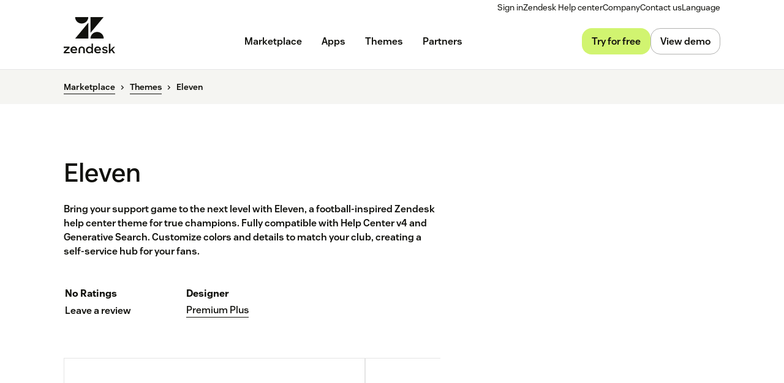

--- FILE ---
content_type: text/html; charset=utf-8
request_url: https://www.zendesk.com/marketplace/themes/113/eleven/
body_size: 62602
content:
<!DOCTYPE html><html lang="en-US"><head><meta charSet="utf-8"/><meta name="viewport" content="width=device-width"/><title>Eleven - Premium Plus help center theme for Zendesk</title><meta http-equiv="X-UA-Compatible" content="IE=edge,chrome=1"/><link rel="profile" href="https://gmpg.org/xfn/11"/><meta name="google-site-verification" content="2q8u-0_6HxJZdS7l7LYlf-WDEYwIPvdJ_XVujkTFNCY"/><meta name="naver-site-verification" content="0280b3893b4fa7c8bbe9bc24ef61756c9dccec97"/><link rel="preconnect" href="https://d1eipm3vz40hy0.cloudfront.net/"/><link rel="preconnect" href="https://static.zdassets.com/"/><link rel="dns-prefetch" href="//d16cvnquvjw7pr.cloudfront.net"/><link rel="dns-prefetch" href="//web-assets.zendesk.com"/><link rel="dns-prefetch" href="//ajax.googleapis.com"/><link rel="mask-icon" href="https://d1eipm3vz40hy0.cloudfront.net/images/logos/favicons/zendesk-icon.svg" color="#16140C"/><link rel="shortcut icon" href="https://d1eipm3vz40hy0.cloudfront.net/images/logos/favicons/zendesk-favicon.ico"/><link rel="shortcut icon" href="https://d1eipm3vz40hy0.cloudfront.net/images/logos/favicons/zendesk-icon.svg"/><link rel="apple-touch-icon-precomposed" sizes="152x152" href="//d1eipm3vz40hy0.cloudfront.net/images/logos/favicons/zendesk-icon-152.png"/><link rel="apple-touch-icon-precomposed" sizes="144x144" href="//d1eipm3vz40hy0.cloudfront.net/images/logos/favicons/zendesk-icon-144.png"/><link rel="apple-touch-icon-precomposed" sizes="120x120" href="//d1eipm3vz40hy0.cloudfront.net/images/logos/favicons/zendesk-icon-120.png"/><link rel="apple-touch-icon-precomposed" sizes="114x114" href="//d1eipm3vz40hy0.cloudfront.net/images/logos/favicons/zendesk-icon-114.png"/><link rel="apple-touch-icon-precomposed" sizes="72x72" href="//d1eipm3vz40hy0.cloudfront.net/images/logos/favicons/zendesk-icon-72.png"/><link rel="apple-touch-icon-precomposed" href="//d1eipm3vz40hy0.cloudfront.net/images/logos/favicons/zendesk-icon-57.png"/><meta name="description" content="Bring your support game to the next level with Eleven, a football-inspired Zendesk help center theme for true champions. Fully compatible with Help Center v4 and Generative Search. Customize colors and details to match your club, creating a self-service hub for your fans."/><meta name="robots"/><link rel="canonical" href="https://www.zendesk.com/marketplace/themes/113/eleven/"/><meta property="og:locale" content="en_US"/><meta property="og:type" content="website"/><meta property="og:title" content="Eleven - Premium Plus help center theme for Zendesk"/><meta property="og:description" content="Bring your support game to the next level with Eleven, a football-inspired Zendesk help center theme for true champions. Fully compatible with Help Center v4 and Generative Search. Customize colors and details to match your club, creating a self-service hub for your fans."/><meta property="og:url" content="https://www.zendesk.com/marketplace/themes/113/eleven/"/><meta property="og:site_name" content="Zendesk"/><meta property="og:image"/><meta name="twitter:card" content="summary"/><meta name="twitter:image"/><meta name="twitter:site" content="@zendesk"/><meta property="article:publisher" content="https://www.facebook.com/zendesk/"/><link rel="alternate" hrefLang="en" href="https://www.zendesk.com/marketplace/themes/113/eleven/"/><link rel="alternate" hrefLang="en-AU" href="https://www.zendesk.com/au/marketplace/themes/113/eleven/"/><link rel="alternate" hrefLang="en-BR" href="https://www.zendesk.com.br/marketplace/themes/113/eleven/"/><link rel="alternate" hrefLang="en-DE" href="https://www.zendesk.de/marketplace/themes/113/eleven/"/><link rel="alternate" hrefLang="en-DK" href="https://www.zendesk.com/dk/marketplace/themes/113/eleven/"/><link rel="alternate" hrefLang="en-ES" href="https://www.zendesk.es/marketplace/themes/113/eleven/"/><link rel="alternate" hrefLang="en-FR" href="https://www.zendesk.fr/marketplace/themes/113/eleven/"/><link rel="alternate" hrefLang="en-GB" href="https://www.zendesk.co.uk/marketplace/themes/113/eleven/"/><link rel="alternate" hrefLang="en-HK" href="https://www.zendesk.hk/marketplace/themes/113/eleven/"/><link rel="alternate" hrefLang="en-IN" href="https://www.zendesk.com/in/marketplace/themes/113/eleven/"/><link rel="alternate" hrefLang="en-IT" href="https://www.zendesk.com/it/marketplace/themes/113/eleven/"/><link rel="alternate" hrefLang="en-JP" href="https://www.zendesk.co.jp/marketplace/themes/113/eleven/"/><link rel="alternate" hrefLang="en-KR" href="https://www.zendesk.kr/marketplace/themes/113/eleven/"/><link rel="alternate" hrefLang="en-MX" href="https://www.zendesk.com.mx/marketplace/themes/113/eleven/"/><link rel="alternate" hrefLang="en-NL" href="https://www.zendesk.nl/marketplace/themes/113/eleven/"/><link rel="alternate" hrefLang="en-SE" href="https://www.zendesk.com/se/marketplace/themes/113/eleven/"/><link rel="alternate" hrefLang="en-SG" href="https://www.zendesk.com/sg/marketplace/themes/113/eleven/"/><link rel="alternate" hrefLang="en-TW" href="https://www.zendesk.tw/marketplace/themes/113/eleven/"/><link rel="alternate" hrefLang="en-TH" href="https://www.zendesk.com/th/marketplace/themes/113/eleven/"/><link rel="alternate" hrefLang="x-default" href="https://www.zendesk.com/marketplace/themes/113/eleven/"/><meta property="X-Frame-Options" content="SAMEORIGIN"/><meta property="Strict-Transport-Security" content="max-age=9999"/><meta property="X-XSS-Protection" content="1"/><meta name="next-head-count" content="58"/><script src="/scripts/adobe-websdk.js" async=""></script><script id="script-core-datalayer" data-nscript="beforeInteractive">
  window.dataLayer = window.dataLayer || [];
  window.dataLayer.push({
    'event': 'dataLayer-initialized',
    'zendesk_hostname': window.location.host,
  });
</script><script id="script-google-tag-manager" data-nscript="beforeInteractive">
  (function(w,d,s,l,i){w[l]=w[l]||[];w[l].push({'gtm.start':
  new Date().getTime(),event:'gtm.js'});var f=d.getElementsByTagName(s)[0],
  j=d.createElement(s),dl=l!='dataLayer'?'&l='+l:'';j.async=true;j.src=
  'https://www.googletagmanager.com/gtm.js?id='+i+dl;f.parentNode.insertBefore(j,f);
  })(window,document,'script','dataLayer', 'GTM-Z4DV');
</script><script id="script-functional-cookie-check" data-nscript="beforeInteractive">
  const onetrustCookie = document.cookie.split("; ").find((row) => row.startsWith("OptanonConsent="))
  const functionalityCookiesAllowed = new URLSearchParams(
    decodeURIComponent(onetrustCookie)
  ).get('groups')?.includes('C0003:1');
  </script><script id="script-cai" data-nscript="beforeInteractive">
  !(function () {
    var analytics = (window.analytics = window.analytics || []);
    var deferredAnalytics = (window.deferredAnalytics =
      window.deferredAnalytics || []);
    if (!analytics.initialize) {
      if (analytics.invoked) {
        window.console &&
          console.error &&
          console.error('Segment snippet included twice.');
      } else {
        analytics.invoked = !0;
        analytics.methods = [
          'trackSubmit',
          'trackClick',
          'trackLink',
          'trackForm',
          'pageview',
          'identify',
          'reset',
          'group',
          'track',
          'ready',
          'alias',
          'debug',
          'page',
          'once',
          'off',
          'on',
        ];
        analytics.factory = function (t) {
          return function () {
            var e = Array.prototype.slice.call(arguments);
            e.unshift(t);
            deferredAnalytics.push(e);
            return analytics;
          };
        };
        for (var t = 0; t < analytics.methods.length; t++) {
          var e = analytics.methods[t];
          analytics[e] = analytics.factory(e);
        }
        analytics.load = function (t, tt, e) {
          var n = document.createElement('script');
          /**
           * Wait for OneTrust Analytics Cookies to be accepted
           * Client-Side Cookie Management:
           * https://my.onetrust.com/s/article/UUID-518074a1-a6da-81c3-be52-bae7685d9c94?language=en_US
           */
          n.type = 'text/plain';
          n.className = 'optanon-category-C0002';
          // END OneTrust requirements
          n.async = !0;
          n.src =
            ('https:' === document.location.protocol ? 'https://' : 'http://') +
            (tt ? 'static.zdassets.com' : 'static-staging.zdassets.com') +
            '/customer_analytics_integration/' +
            t +
            '/cai.min.js';
          var o = document.getElementsByTagName('script')[0];
          o.parentNode.append(n);
          analytics._loadOptions = e;
        };
        analytics.SNIPPET_VERSION = '4.1.0';
        var hostPattern =
          /www.zendesk.(com|com.br|es|co.uk|com.mx|fr|de|it|nl|co.jp|com.ru|kr|tw|hk|org)/;
        location.protocol === 'https:' && location.host.match(hostPattern)
          ? analytics.load('marketing_website', true)
          : analytics.load('marketing_website_dev', false);
        analytics.page();
      }
    }
  })();
</script><noscript data-n-css=""></noscript><script defer="" nomodule="" src="/web-assets/_next/static/chunks/polyfills-42372ed130431b0a.js"></script><script defer="" src="/web-assets/_next/static/chunks/20034.530c7ea40db5289e.js"></script><script defer="" src="/web-assets/_next/static/chunks/82718.ff490587779962ba.js"></script><script defer="" src="/web-assets/_next/static/chunks/57576.8e9c58d93cf9d4db.js"></script><script defer="" src="/web-assets/_next/static/chunks/59139.91078a4d22132278.js"></script><script defer="" src="/web-assets/_next/static/chunks/73994.bdb1f39474d62ae5.js"></script><script defer="" src="/web-assets/_next/static/chunks/14950.09489ebb25f9beba.js"></script><script defer="" src="/web-assets/_next/static/chunks/43608.64c2e0f1153de092.js"></script><script defer="" src="/web-assets/_next/static/chunks/70377.ebf593c74748c529.js"></script><script defer="" src="/web-assets/_next/static/chunks/77333.b41b4a78fa9d0ce6.js"></script><script defer="" src="/web-assets/_next/static/chunks/23896.22c1d8710300dc6d.js"></script><script defer="" src="/web-assets/_next/static/chunks/29573.4137e8080c1bd370.js"></script><script defer="" src="/web-assets/_next/static/chunks/41413.4bf269e9326bec95.js"></script><script defer="" src="/web-assets/_next/static/chunks/56439.290134eb50ba47bc.js"></script><script defer="" src="/web-assets/_next/static/chunks/87676.9ac83f78bbb12153.js"></script><script src="/web-assets/_next/static/chunks/webpack-e7781ea3c03e1ec0.js" defer=""></script><script src="/web-assets/_next/static/chunks/framework-ea624fa794affdb6.js" defer=""></script><script src="/web-assets/_next/static/chunks/main-33379439199aa675.js" defer=""></script><script src="/web-assets/_next/static/chunks/pages/_app-05b7bfd1e1094ff0.js" defer=""></script><script src="/web-assets/_next/static/chunks/e3585e01-e96e8ec7503ccb8a.js" defer=""></script><script src="/web-assets/_next/static/chunks/81287-ee806817306f63a3.js" defer=""></script><script src="/web-assets/_next/static/chunks/29694-3ba2922805f213ca.js" defer=""></script><script src="/web-assets/_next/static/chunks/22651-a4a7b7fcaf7a42f6.js" defer=""></script><script src="/web-assets/_next/static/chunks/62669-f1594da6dfc17bdf.js" defer=""></script><script src="/web-assets/_next/static/chunks/56390-a98cfa9768dcc9a8.js" defer=""></script><script src="/web-assets/_next/static/chunks/45866-785b2d2a048a28cf.js" defer=""></script><script src="/web-assets/_next/static/chunks/21095-67867a4f89e61360.js" defer=""></script><script src="/web-assets/_next/static/chunks/24305-f6bd7ada5f8234ae.js" defer=""></script><script src="/web-assets/_next/static/chunks/57650-f812a0a5e20289b1.js" defer=""></script><script src="/web-assets/_next/static/chunks/85466-a6ffafad55e402ca.js" defer=""></script><script src="/web-assets/_next/static/chunks/67710-0a88505c1d541de8.js" defer=""></script><script src="/web-assets/_next/static/chunks/59590-b84c89a7f55b359c.js" defer=""></script><script src="/web-assets/_next/static/chunks/84129-cdce07b26d8396b4.js" defer=""></script><script src="/web-assets/_next/static/chunks/24144-05f8c609c93a5cf5.js" defer=""></script><script src="/web-assets/_next/static/chunks/963-47b80872832a97b8.js" defer=""></script><script src="/web-assets/_next/static/chunks/15408-6930afffdd916134.js" defer=""></script><script src="/web-assets/_next/static/chunks/47758-1925a83cd75511c0.js" defer=""></script><script src="/web-assets/_next/static/chunks/70084-d0d89dba8b11b3a1.js" defer=""></script><script src="/web-assets/_next/static/chunks/89334-8324fca49711387b.js" defer=""></script><script src="/web-assets/_next/static/chunks/4591-eac0cfd5b5ea9b5b.js" defer=""></script><script src="/web-assets/_next/static/chunks/38506-33e773fa8cfabeb8.js" defer=""></script><script src="/web-assets/_next/static/chunks/6446-3105633b6d5873c3.js" defer=""></script><script src="/web-assets/_next/static/chunks/42198-95eeac716b8af50c.js" defer=""></script><script src="/web-assets/_next/static/chunks/46066-7f3395c279a3d675.js" defer=""></script><script src="/web-assets/_next/static/chunks/17870-d513bba30df99cca.js" defer=""></script><script src="/web-assets/_next/static/chunks/27369-5ced42b3cb78a4cc.js" defer=""></script><script src="/web-assets/_next/static/chunks/13006-2104ef2e2ae90694.js" defer=""></script><script src="/web-assets/_next/static/chunks/89096-163667ff25c9345e.js" defer=""></script><script src="/web-assets/_next/static/chunks/69003-b9549cb810df5325.js" defer=""></script><script src="/web-assets/_next/static/chunks/28338-2773662b6fb8c5fb.js" defer=""></script><script src="/web-assets/_next/static/chunks/33208-8fa48f859717337a.js" defer=""></script><script src="/web-assets/_next/static/chunks/5559-09c0bef6b11d8944.js" defer=""></script><script src="/web-assets/_next/static/chunks/33867-d1f6f7973b34e7be.js" defer=""></script><script src="/web-assets/_next/static/chunks/83399-f7571a2fdbb43819.js" defer=""></script><script src="/web-assets/_next/static/chunks/pages/marketplace/%5Bdirectory%5D/%5B...listing%5D-c5fcf1ee9c48b0da.js" defer=""></script><script src="/web-assets/_next/static/3Fq7aSWj9paQIOKuH_ock/_buildManifest.js" defer=""></script><script src="/web-assets/_next/static/3Fq7aSWj9paQIOKuH_ock/_ssgManifest.js" defer=""></script><style data-styled="" data-styled-version="5.3.11">.cbIMud{display:inline;-webkit-transition:border-color 0.25s ease-in-out,box-shadow 0.1s ease-in-out,background-color 0.25s ease-in-out,color 0.25s ease-in-out,outline-color 0.1s ease-in-out,z-index 0.25s ease-in-out;transition:border-color 0.25s ease-in-out,box-shadow 0.1s ease-in-out,background-color 0.25s ease-in-out,color 0.25s ease-in-out,outline-color 0.1s ease-in-out,z-index 0.25s ease-in-out;margin:0;border:0px solid transparent;border-radius:4px;cursor:pointer;overflow:hidden;-webkit-text-decoration:none;text-decoration:none;text-overflow:ellipsis;font-family:inherit;font-weight:inherit;-webkit-font-smoothing:subpixel-antialiased;box-sizing:border-box;-webkit-touch-callout:none;padding:0;font-size:inherit;outline-color:transparent;background-color:transparent;color:#11110D;}/*!sc*/
.cbIMud::-moz-focus-inner{border:0;padding:0;}/*!sc*/
.cbIMud:focus-visible,.cbIMud[data-garden-focus-visible="true"]{-webkit-text-decoration:none;text-decoration:none;}/*!sc*/
.cbIMud:hover{-webkit-text-decoration:underline;text-decoration:underline;}/*!sc*/
.cbIMud:active,.cbIMud[aria-pressed='true'],.cbIMud[aria-pressed='mixed']{-webkit-transition:border-color 0.1s ease-in-out,background-color 0.1s ease-in-out,box-shadow 0.1s ease-in-out,color 0.1s ease-in-out,outline-color 0.1s ease-in-out,z-index 0.25s ease-in-out;transition:border-color 0.1s ease-in-out,background-color 0.1s ease-in-out,box-shadow 0.1s ease-in-out,color 0.1s ease-in-out,outline-color 0.1s ease-in-out,z-index 0.25s ease-in-out;-webkit-text-decoration:underline;text-decoration:underline;}/*!sc*/
.cbIMud:focus{outline:none;}/*!sc*/
.cbIMud:focus-visible,.cbIMud[data-garden-focus-visible="true"]{outline:2px solid transparent;outline-offset:1px;color:#11110D;outline-color:#11110D;}/*!sc*/
.cbIMud:hover{color:#030302;}/*!sc*/
.cbIMud:active,.cbIMud[aria-pressed='true'],.cbIMud[aria-pressed='mixed']{color:#000;}/*!sc*/
.cbIMud:disabled{color:#2e2e23;}/*!sc*/
.cbIMud:disabled{cursor:default;-webkit-text-decoration:none;text-decoration:none;}/*!sc*/
.cbIMud .StyledIcon-sc-19meqgg-0{width:16px;min-width:16px;height:16px;vertical-align:middle;}/*!sc*/
.StyledButtonGroup-sc-1fbpzef-0 .cbIMud.cbIMud{position:relative;-webkit-transition:border-color 0.1s ease-in-out,background-color 0.1s ease-in-out,box-shadow 0.1s ease-in-out,color 0.1s ease-in-out,margin-left 0.1s ease-in-out,outline-color 0.1s ease-in-out,z-index 0.25s ease-in-out;transition:border-color 0.1s ease-in-out,background-color 0.1s ease-in-out,box-shadow 0.1s ease-in-out,color 0.1s ease-in-out,margin-left 0.1s ease-in-out,outline-color 0.1s ease-in-out,z-index 0.25s ease-in-out;border:1px solid revert;}/*!sc*/
.StyledButtonGroup-sc-1fbpzef-0 .cbIMud.cbIMud:focus-visible,.StyledButtonGroup-sc-1fbpzef-0 .cbIMud.cbIMud[data-garden-focus-visible="true"]{border-color:#11110D;}/*!sc*/
.StyledButtonGroup-sc-1fbpzef-0 .cbIMud.cbIMud:hover,.StyledButtonGroup-sc-1fbpzef-0 .cbIMud.cbIMud:active,.StyledButtonGroup-sc-1fbpzef-0 .cbIMud.cbIMud:focus-visible,.StyledButtonGroup-sc-1fbpzef-0 .cbIMud.cbIMud[data-garden-focus-visible="true"]{z-index:1;}/*!sc*/
.StyledButtonGroup-sc-1fbpzef-0 .cbIMud.cbIMud:disabled{z-index:-1;background-color:#4b4b39;}/*!sc*/
.StyledButtonGroup-sc-1fbpzef-0 .cbIMud.cbIMud:not(:first-of-type){margin-left:-1px;}/*!sc*/
.StyledButtonGroup-sc-1fbpzef-0 .cbIMud.cbIMud:not(:first-of-type):disabled{margin-left:1px;}/*!sc*/
.StyledButtonGroup-sc-1fbpzef-0 .cbIMud.cbIMud:not(:first-of-type):not(:last-of-type){border-radius:0;}/*!sc*/
.StyledButtonGroup-sc-1fbpzef-0 .cbIMud.cbIMud:first-of-type:not(:last-of-type){border-top-right-radius:0;border-bottom-right-radius:0;}/*!sc*/
.StyledButtonGroup-sc-1fbpzef-0 .cbIMud.cbIMud:last-of-type:not(:first-of-type){border-top-left-radius:0;border-bottom-left-radius:0;}/*!sc*/
.gmtpxB{display:inline;-webkit-transition:border-color 0.25s ease-in-out,box-shadow 0.1s ease-in-out,background-color 0.25s ease-in-out,color 0.25s ease-in-out,outline-color 0.1s ease-in-out,z-index 0.25s ease-in-out;transition:border-color 0.25s ease-in-out,box-shadow 0.1s ease-in-out,background-color 0.25s ease-in-out,color 0.25s ease-in-out,outline-color 0.1s ease-in-out,z-index 0.25s ease-in-out;margin:0;border:0px solid transparent;border-radius:4px;cursor:pointer;overflow:hidden;-webkit-text-decoration:none;text-decoration:none;text-overflow:ellipsis;font-family:inherit;font-weight:inherit;-webkit-font-smoothing:subpixel-antialiased;box-sizing:border-box;-webkit-touch-callout:none;padding:0;font-size:inherit;outline-color:transparent;background-color:transparent;color:#11110D;}/*!sc*/
.gmtpxB::-moz-focus-inner{border:0;padding:0;}/*!sc*/
.gmtpxB:focus-visible,.gmtpxB[data-garden-focus-visible="true"]{-webkit-text-decoration:none;text-decoration:none;}/*!sc*/
.gmtpxB:hover{-webkit-text-decoration:underline;text-decoration:underline;}/*!sc*/
.gmtpxB:active,.gmtpxB[aria-pressed='true'],.gmtpxB[aria-pressed='mixed']{-webkit-transition:border-color 0.1s ease-in-out,background-color 0.1s ease-in-out,box-shadow 0.1s ease-in-out,color 0.1s ease-in-out,outline-color 0.1s ease-in-out,z-index 0.25s ease-in-out;transition:border-color 0.1s ease-in-out,background-color 0.1s ease-in-out,box-shadow 0.1s ease-in-out,color 0.1s ease-in-out,outline-color 0.1s ease-in-out,z-index 0.25s ease-in-out;-webkit-text-decoration:underline;text-decoration:underline;}/*!sc*/
.gmtpxB:focus{outline:none;}/*!sc*/
.gmtpxB:focus-visible,.gmtpxB[data-garden-focus-visible="true"]{outline:2px solid transparent;outline-offset:1px;color:#11110D;outline-color:#11110D;}/*!sc*/
.gmtpxB:hover{color:#030302;}/*!sc*/
.gmtpxB:active,.gmtpxB[aria-pressed='true'],.gmtpxB[aria-pressed='mixed']{color:#000;}/*!sc*/
.gmtpxB:disabled{color:#2e2e23;}/*!sc*/
.gmtpxB:disabled{cursor:default;-webkit-text-decoration:none;text-decoration:none;}/*!sc*/
.gmtpxB .StyledIcon-sc-19meqgg-0{width:12px;min-width:12px;height:12px;vertical-align:middle;}/*!sc*/
.StyledButtonGroup-sc-1fbpzef-0 .gmtpxB.gmtpxB{position:relative;-webkit-transition:border-color 0.1s ease-in-out,background-color 0.1s ease-in-out,box-shadow 0.1s ease-in-out,color 0.1s ease-in-out,margin-left 0.1s ease-in-out,outline-color 0.1s ease-in-out,z-index 0.25s ease-in-out;transition:border-color 0.1s ease-in-out,background-color 0.1s ease-in-out,box-shadow 0.1s ease-in-out,color 0.1s ease-in-out,margin-left 0.1s ease-in-out,outline-color 0.1s ease-in-out,z-index 0.25s ease-in-out;border:1px solid revert;}/*!sc*/
.StyledButtonGroup-sc-1fbpzef-0 .gmtpxB.gmtpxB:focus-visible,.StyledButtonGroup-sc-1fbpzef-0 .gmtpxB.gmtpxB[data-garden-focus-visible="true"]{border-color:#11110D;}/*!sc*/
.StyledButtonGroup-sc-1fbpzef-0 .gmtpxB.gmtpxB:hover,.StyledButtonGroup-sc-1fbpzef-0 .gmtpxB.gmtpxB:active,.StyledButtonGroup-sc-1fbpzef-0 .gmtpxB.gmtpxB:focus-visible,.StyledButtonGroup-sc-1fbpzef-0 .gmtpxB.gmtpxB[data-garden-focus-visible="true"]{z-index:1;}/*!sc*/
.StyledButtonGroup-sc-1fbpzef-0 .gmtpxB.gmtpxB:disabled{z-index:-1;background-color:#4b4b39;}/*!sc*/
.StyledButtonGroup-sc-1fbpzef-0 .gmtpxB.gmtpxB:not(:first-of-type){margin-left:-1px;}/*!sc*/
.StyledButtonGroup-sc-1fbpzef-0 .gmtpxB.gmtpxB:not(:first-of-type):disabled{margin-left:1px;}/*!sc*/
.StyledButtonGroup-sc-1fbpzef-0 .gmtpxB.gmtpxB:not(:first-of-type):not(:last-of-type){border-radius:0;}/*!sc*/
.StyledButtonGroup-sc-1fbpzef-0 .gmtpxB.gmtpxB:first-of-type:not(:last-of-type){border-top-right-radius:0;border-bottom-right-radius:0;}/*!sc*/
.StyledButtonGroup-sc-1fbpzef-0 .gmtpxB.gmtpxB:last-of-type:not(:first-of-type){border-top-left-radius:0;border-bottom-left-radius:0;}/*!sc*/
.btcjit{display:inline;-webkit-transition:border-color 0.25s ease-in-out,box-shadow 0.1s ease-in-out,background-color 0.25s ease-in-out,color 0.25s ease-in-out,outline-color 0.1s ease-in-out,z-index 0.25s ease-in-out;transition:border-color 0.25s ease-in-out,box-shadow 0.1s ease-in-out,background-color 0.25s ease-in-out,color 0.25s ease-in-out,outline-color 0.1s ease-in-out,z-index 0.25s ease-in-out;margin:0;border:0px solid transparent;border-radius:4px;cursor:pointer;width:100%;overflow:hidden;-webkit-text-decoration:none;text-decoration:none;text-overflow:ellipsis;font-family:inherit;font-weight:inherit;-webkit-font-smoothing:subpixel-antialiased;box-sizing:border-box;-webkit-touch-callout:none;padding:0;font-size:inherit;outline-color:transparent;background-color:transparent;color:#11110D;}/*!sc*/
.btcjit::-moz-focus-inner{border:0;padding:0;}/*!sc*/
.btcjit:focus-visible,.btcjit[data-garden-focus-visible="true"]{-webkit-text-decoration:none;text-decoration:none;}/*!sc*/
.btcjit:hover{-webkit-text-decoration:underline;text-decoration:underline;}/*!sc*/
.btcjit:active,.btcjit[aria-pressed='true'],.btcjit[aria-pressed='mixed']{-webkit-transition:border-color 0.1s ease-in-out,background-color 0.1s ease-in-out,box-shadow 0.1s ease-in-out,color 0.1s ease-in-out,outline-color 0.1s ease-in-out,z-index 0.25s ease-in-out;transition:border-color 0.1s ease-in-out,background-color 0.1s ease-in-out,box-shadow 0.1s ease-in-out,color 0.1s ease-in-out,outline-color 0.1s ease-in-out,z-index 0.25s ease-in-out;-webkit-text-decoration:underline;text-decoration:underline;}/*!sc*/
.btcjit:focus{outline:none;}/*!sc*/
.btcjit:focus-visible,.btcjit[data-garden-focus-visible="true"]{outline:2px solid transparent;outline-offset:1px;color:#11110D;outline-color:#11110D;}/*!sc*/
.btcjit:hover{color:#030302;}/*!sc*/
.btcjit:active,.btcjit[aria-pressed='true'],.btcjit[aria-pressed='mixed']{color:#000;}/*!sc*/
.btcjit:disabled{color:#2e2e23;}/*!sc*/
.btcjit:disabled{cursor:default;-webkit-text-decoration:none;text-decoration:none;}/*!sc*/
.btcjit .StyledIcon-sc-19meqgg-0{width:12px;min-width:12px;height:12px;vertical-align:middle;}/*!sc*/
.StyledButtonGroup-sc-1fbpzef-0 .btcjit.btcjit{position:relative;-webkit-transition:border-color 0.1s ease-in-out,background-color 0.1s ease-in-out,box-shadow 0.1s ease-in-out,color 0.1s ease-in-out,margin-left 0.1s ease-in-out,outline-color 0.1s ease-in-out,z-index 0.25s ease-in-out;transition:border-color 0.1s ease-in-out,background-color 0.1s ease-in-out,box-shadow 0.1s ease-in-out,color 0.1s ease-in-out,margin-left 0.1s ease-in-out,outline-color 0.1s ease-in-out,z-index 0.25s ease-in-out;border:1px solid revert;}/*!sc*/
.StyledButtonGroup-sc-1fbpzef-0 .btcjit.btcjit:focus-visible,.StyledButtonGroup-sc-1fbpzef-0 .btcjit.btcjit[data-garden-focus-visible="true"]{border-color:#11110D;}/*!sc*/
.StyledButtonGroup-sc-1fbpzef-0 .btcjit.btcjit:hover,.StyledButtonGroup-sc-1fbpzef-0 .btcjit.btcjit:active,.StyledButtonGroup-sc-1fbpzef-0 .btcjit.btcjit:focus-visible,.StyledButtonGroup-sc-1fbpzef-0 .btcjit.btcjit[data-garden-focus-visible="true"]{z-index:1;}/*!sc*/
.StyledButtonGroup-sc-1fbpzef-0 .btcjit.btcjit:disabled{z-index:-1;background-color:#4b4b39;}/*!sc*/
.StyledButtonGroup-sc-1fbpzef-0 .btcjit.btcjit:not(:first-of-type){margin-left:-1px;}/*!sc*/
.StyledButtonGroup-sc-1fbpzef-0 .btcjit.btcjit:not(:first-of-type):disabled{margin-left:1px;}/*!sc*/
.StyledButtonGroup-sc-1fbpzef-0 .btcjit.btcjit:not(:first-of-type):not(:last-of-type){border-radius:0;}/*!sc*/
.StyledButtonGroup-sc-1fbpzef-0 .btcjit.btcjit:first-of-type:not(:last-of-type){border-top-right-radius:0;border-bottom-right-radius:0;}/*!sc*/
.StyledButtonGroup-sc-1fbpzef-0 .btcjit.btcjit:last-of-type:not(:first-of-type){border-top-left-radius:0;border-bottom-left-radius:0;}/*!sc*/
.fDMMlR{display:inline;-webkit-transition:border-color 0.25s ease-in-out,box-shadow 0.1s ease-in-out,background-color 0.25s ease-in-out,color 0.25s ease-in-out,outline-color 0.1s ease-in-out,z-index 0.25s ease-in-out;transition:border-color 0.25s ease-in-out,box-shadow 0.1s ease-in-out,background-color 0.25s ease-in-out,color 0.25s ease-in-out,outline-color 0.1s ease-in-out,z-index 0.25s ease-in-out;margin:0;border:0px solid transparent;border-radius:4px;cursor:pointer;width:100%;overflow:hidden;-webkit-text-decoration:none;text-decoration:none;text-overflow:ellipsis;font-family:inherit;font-weight:inherit;-webkit-font-smoothing:subpixel-antialiased;box-sizing:border-box;-webkit-touch-callout:none;padding:0;font-size:inherit;outline-color:transparent;background-color:transparent;color:#11110D;}/*!sc*/
.fDMMlR::-moz-focus-inner{border:0;padding:0;}/*!sc*/
.fDMMlR:focus-visible,.fDMMlR[data-garden-focus-visible="true"]{-webkit-text-decoration:none;text-decoration:none;}/*!sc*/
.fDMMlR:hover{-webkit-text-decoration:underline;text-decoration:underline;}/*!sc*/
.fDMMlR:active,.fDMMlR[aria-pressed='true'],.fDMMlR[aria-pressed='mixed']{-webkit-transition:border-color 0.1s ease-in-out,background-color 0.1s ease-in-out,box-shadow 0.1s ease-in-out,color 0.1s ease-in-out,outline-color 0.1s ease-in-out,z-index 0.25s ease-in-out;transition:border-color 0.1s ease-in-out,background-color 0.1s ease-in-out,box-shadow 0.1s ease-in-out,color 0.1s ease-in-out,outline-color 0.1s ease-in-out,z-index 0.25s ease-in-out;-webkit-text-decoration:underline;text-decoration:underline;}/*!sc*/
.fDMMlR:focus{outline:none;}/*!sc*/
.fDMMlR:focus-visible,.fDMMlR[data-garden-focus-visible="true"]{outline:2px solid transparent;outline-offset:1px;color:#11110D;outline-color:#11110D;}/*!sc*/
.fDMMlR:hover{color:#030302;}/*!sc*/
.fDMMlR:active,.fDMMlR[aria-pressed='true'],.fDMMlR[aria-pressed='mixed']{color:#000;}/*!sc*/
.fDMMlR:disabled{color:#2e2e23;}/*!sc*/
.fDMMlR:disabled{cursor:default;-webkit-text-decoration:none;text-decoration:none;}/*!sc*/
.fDMMlR .StyledIcon-sc-19meqgg-0{width:16px;min-width:16px;height:16px;vertical-align:middle;}/*!sc*/
.StyledButtonGroup-sc-1fbpzef-0 .fDMMlR.fDMMlR{position:relative;-webkit-transition:border-color 0.1s ease-in-out,background-color 0.1s ease-in-out,box-shadow 0.1s ease-in-out,color 0.1s ease-in-out,margin-left 0.1s ease-in-out,outline-color 0.1s ease-in-out,z-index 0.25s ease-in-out;transition:border-color 0.1s ease-in-out,background-color 0.1s ease-in-out,box-shadow 0.1s ease-in-out,color 0.1s ease-in-out,margin-left 0.1s ease-in-out,outline-color 0.1s ease-in-out,z-index 0.25s ease-in-out;border:1px solid revert;}/*!sc*/
.StyledButtonGroup-sc-1fbpzef-0 .fDMMlR.fDMMlR:focus-visible,.StyledButtonGroup-sc-1fbpzef-0 .fDMMlR.fDMMlR[data-garden-focus-visible="true"]{border-color:#11110D;}/*!sc*/
.StyledButtonGroup-sc-1fbpzef-0 .fDMMlR.fDMMlR:hover,.StyledButtonGroup-sc-1fbpzef-0 .fDMMlR.fDMMlR:active,.StyledButtonGroup-sc-1fbpzef-0 .fDMMlR.fDMMlR:focus-visible,.StyledButtonGroup-sc-1fbpzef-0 .fDMMlR.fDMMlR[data-garden-focus-visible="true"]{z-index:1;}/*!sc*/
.StyledButtonGroup-sc-1fbpzef-0 .fDMMlR.fDMMlR:disabled{z-index:-1;background-color:#4b4b39;}/*!sc*/
.StyledButtonGroup-sc-1fbpzef-0 .fDMMlR.fDMMlR:not(:first-of-type){margin-left:-1px;}/*!sc*/
.StyledButtonGroup-sc-1fbpzef-0 .fDMMlR.fDMMlR:not(:first-of-type):disabled{margin-left:1px;}/*!sc*/
.StyledButtonGroup-sc-1fbpzef-0 .fDMMlR.fDMMlR:not(:first-of-type):not(:last-of-type){border-radius:0;}/*!sc*/
.StyledButtonGroup-sc-1fbpzef-0 .fDMMlR.fDMMlR:first-of-type:not(:last-of-type){border-top-right-radius:0;border-bottom-right-radius:0;}/*!sc*/
.StyledButtonGroup-sc-1fbpzef-0 .fDMMlR.fDMMlR:last-of-type:not(:first-of-type){border-top-left-radius:0;border-bottom-left-radius:0;}/*!sc*/
data-styled.g4[id="StyledButton-sc-qe3ace-0"]{content:"cbIMud,gmtpxB,btcjit,fDMMlR,"}/*!sc*/
.heVnvL{margin-bottom:-0.085em;padding-left:0.25em;box-sizing:content-box;width:0.85em;height:0.85em;}/*!sc*/
data-styled.g6[id="StyledExternalIcon-sc-16oz07e-0"]{content:"heVnvL,"}/*!sc*/
.kfKkET{display:grid;-webkit-transition:padding 0.25s ease-in-out,grid-template-rows 0.25s ease-in-out;transition:padding 0.25s ease-in-out,grid-template-rows 0.25s ease-in-out;overflow:hidden;grid-template-rows:0fr;border-bottom:1px solid;padding:0px 20px 0px;line-height:1.25;font-size:16px;border-bottom-color:#3c3c2e;}/*!sc*/
data-styled.g21[id="StyledPanel-sc-1piryze-0"]{content:"kfKkET,"}/*!sc*/
.bFpvu:last-child .StyledPanel-sc-1piryze-0{border:none;}/*!sc*/
data-styled.g22[id="StyledSection-sc-v2t9bd-0"]{content:"bFpvu,"}/*!sc*/
.fACeEF{display:-webkit-box;display:-webkit-flex;display:-ms-flexbox;display:flex;-webkit-align-items:center;-webkit-box-align:center;-ms-flex-align:center;align-items:center;-webkit-transition:box-shadow 0.1s ease-in-out;transition:box-shadow 0.1s ease-in-out;font-size:16px;}/*!sc*/
.fACeEF:hover{cursor:pointer;}/*!sc*/
.fACeEF:focus{outline:none;}/*!sc*/
.fACeEF:focus-within{outline:2px solid transparent;outline-offset:1px;}/*!sc*/
data-styled.g23[id="StyledHeader-sc-2c6rbr-0"]{content:"fACeEF,"}/*!sc*/
.iVybFy{-webkit-transition:color 0.1s ease-in-out;transition:color 0.1s ease-in-out;outline:none;border:none;background:transparent;padding:20px;width:100%;text-align:left;line-height:1.25;font-family:inherit;font-size:16px;font-weight:600;color:#11110D;}/*!sc*/
.iVybFy:hover{cursor:pointer;color:#11110D;}/*!sc*/
.iVybFy::-moz-focus-inner{border:0;}/*!sc*/
.iVybFy:hover{cursor:pointer;}/*!sc*/
data-styled.g24[id="StyledButton-sc-xj3hy7-0"]{content:"iVybFy,"}/*!sc*/
.gxjxDP{overflow:hidden;line-height:inherit;font-size:inherit;}/*!sc*/
.StyledPanel-sc-1piryze-0[aria-hidden='true'] > .StyledInnerPanel-sc-8nbueg-0{-webkit-transition:visibility 0s 0.25s;transition:visibility 0s 0.25s;visibility:hidden;}/*!sc*/
.StyledPanel-sc-1piryze-0[aria-hidden='false'] > .StyledInnerPanel-sc-8nbueg-0{visibility:visible;}/*!sc*/
data-styled.g25[id="StyledInnerPanel-sc-8nbueg-0"]{content:"gxjxDP,"}/*!sc*/
.feueHI{-webkit-transition:-webkit-transform 0.25s ease-in-out,color 0.1s ease-in-out;-webkit-transition:transform 0.25s ease-in-out,color 0.1s ease-in-out;transition:transform 0.25s ease-in-out,color 0.1s ease-in-out;box-sizing:content-box;padding:20px;width:16px;min-width:16px;height:16px;vertical-align:middle;color:#11110D;}/*!sc*/
.feueHI:hover{color:#11110D;}/*!sc*/
data-styled.g26[id="StyledRotateIcon-sc-hp435q-0"]{content:"feueHI,"}/*!sc*/
.iRSmTf{position:relative;direction:ltr;margin:0;border:0;padding:0;font-size:0;}/*!sc*/
data-styled.g40[id="StyledField-sc-12gzfsu-0"]{content:"iRSmTf,"}/*!sc*/
.hXopQI{vertical-align:middle;line-height:1.25;color:#11110D;font-size:16px;font-weight:600;}/*!sc*/
.hXopQI[hidden]{display:inline;border:0;-webkit-clip:rect(0 0 0 0);clip:rect(0 0 0 0);height:1px;margin:-1px;overflow:hidden;padding:0;position:absolute;white-space:nowrap;width:1px;}/*!sc*/
data-styled.g42[id="StyledLabel-sc-2utmsz-0"]{content:"hXopQI,"}/*!sc*/
.iuaMBd{-webkit-appearance:none;-moz-appearance:none;appearance:none;-webkit-transition:border-color 0.25s ease-in-out,box-shadow 0.1s ease-in-out,background-color 0.25s ease-in-out,color 0.25s ease-in-out,z-index 0.25s ease-in-out;transition:border-color 0.25s ease-in-out,box-shadow 0.1s ease-in-out,background-color 0.25s ease-in-out,color 0.25s ease-in-out,z-index 0.25s ease-in-out;border:1px solid;border-radius:4px;width:100%;box-sizing:border-box;vertical-align:middle;font-family:inherit;padding:0.625em 0.75em;min-height:40px;line-height:1.125;font-size:16px;border-color:#3c3c2e;background-color:#fff;color:#11110D;}/*!sc*/
.iuaMBd::-ms-browse{border-radius:2px;}/*!sc*/
.iuaMBd::-ms-clear,.iuaMBd::-ms-reveal{display:none;}/*!sc*/
.iuaMBd::-moz-color-swatch{border:none;border-radius:2px;}/*!sc*/
.iuaMBd::-webkit-color-swatch{border:none;border-radius:2px;}/*!sc*/
.iuaMBd::-webkit-color-swatch-wrapper{padding:0;}/*!sc*/
.iuaMBd::-webkit-clear-button,.iuaMBd::-webkit-inner-spin-button,.iuaMBd::-webkit-search-cancel-button,.iuaMBd::-webkit-search-results-button{display:none;}/*!sc*/
.iuaMBd::-webkit-datetime-edit{line-height:1;}/*!sc*/
.iuaMBd::-webkit-input-placeholder{opacity:1;}/*!sc*/
.iuaMBd::-moz-placeholder{opacity:1;}/*!sc*/
.iuaMBd:-ms-input-placeholder{opacity:1;}/*!sc*/
.iuaMBd::placeholder{opacity:1;}/*!sc*/
.iuaMBd:invalid{box-shadow:none;}/*!sc*/
.iuaMBd[type='file']::-ms-value{display:none;}/*!sc*/
@media screen and (min--moz-device-pixel-ratio:0){.iuaMBd[type='number']{-webkit-appearance:textfield;-moz-appearance:textfield;appearance:textfield;}}/*!sc*/
.iuaMBd::-ms-browse{font-size:14px;}/*!sc*/
.iuaMBd[type='date'],.iuaMBd[type='datetime-local'],.iuaMBd[type='file'],.iuaMBd[type='month'],.iuaMBd[type='time'],.iuaMBd[type='week']{max-height:40px;}/*!sc*/
.iuaMBd[type='file']{line-height:1;}/*!sc*/
@supports (-ms-ime-align:auto){.iuaMBd[type='color']{padding:1px 3px;}}/*!sc*/
.iuaMBd::-moz-color-swatch{margin-top:-5px;margin-left:-7px;width:calc(100% + 14px);height:28px;}/*!sc*/
.iuaMBd::-webkit-color-swatch{margin:-5px -7px;}/*!sc*/
.StyledLabel-sc-2utmsz-0:not([hidden]) + .iuaMBd.iuaMBd,.StyledHint-sc-17c2wu8-0 + .iuaMBd.iuaMBd,.StyledMessage-sc-30hgg7-0 + .iuaMBd.iuaMBd,.iuaMBd.iuaMBd + .StyledHint-sc-17c2wu8-0,.iuaMBd.iuaMBd ~ .StyledMessage-sc-30hgg7-0{margin-top:8px;}/*!sc*/
.iuaMBd::-webkit-input-placeholder{color:#2e2e23;}/*!sc*/
.iuaMBd::-moz-placeholder{color:#2e2e23;}/*!sc*/
.iuaMBd:-ms-input-placeholder{color:#2e2e23;}/*!sc*/
.iuaMBd::placeholder{color:#2e2e23;}/*!sc*/
.iuaMBd[readonly],.iuaMBd[aria-readonly='true']{border-color:#3c3c2e;background-color:#595944;}/*!sc*/
.iuaMBd:hover{border-color:#11110D;}/*!sc*/
.iuaMBd:focus{outline:none;}/*!sc*/
.iuaMBd:focus-visible,.iuaMBd[data-garden-focus-visible="true"]{outline:2px solid transparent;outline-offset:1px;box-shadow: 0px 2px 4px #fff, 0px 4px 12px #11110D;border-color:#11110D;}/*!sc*/
.iuaMBd:disabled,.iuaMBd[aria-disabled='true']{border-color:#4b4b39;background-color:#595944;color:#2e2e23;}/*!sc*/
.iuaMBd:disabled{cursor:default;}/*!sc*/
data-styled.g47[id="StyledTextInput-sc-k12n8x-0"]{content:"iuaMBd,"}/*!sc*/
.lfdHrn{box-sizing:border-box;width:100%;-webkit-flex-basis:0;-ms-flex-preferred-size:0;flex-basis:0;-webkit-box-flex:1;-webkit-flex-grow:1;-ms-flex-positive:1;flex-grow:1;max-width:100%;padding-right:12px;padding-left:12px;}/*!sc*/
@media (min-width:0px){}/*!sc*/
@media (min-width:481px){}/*!sc*/
@media (min-width:768px){}/*!sc*/
@media (min-width:1120px){}/*!sc*/
@media (min-width:1600px){}/*!sc*/
.iRynAS{box-sizing:border-box;width:100%;padding-right:12px;padding-left:12px;}/*!sc*/
@media (min-width:0px){}/*!sc*/
@media (min-width:481px){}/*!sc*/
@media (min-width:768px){.iRynAS{-webkit-flex-basis:50%;-ms-flex-preferred-size:50%;flex-basis:50%;-webkit-box-flex:0;-webkit-flex-grow:0;-ms-flex-positive:0;flex-grow:0;-webkit-flex-shrink:0;-ms-flex-negative:0;flex-shrink:0;max-width:50%;}}/*!sc*/
@media (min-width:1120px){.iRynAS{-webkit-flex-basis:58.333333333333336%;-ms-flex-preferred-size:58.333333333333336%;flex-basis:58.333333333333336%;-webkit-box-flex:0;-webkit-flex-grow:0;-ms-flex-positive:0;flex-grow:0;-webkit-flex-shrink:0;-ms-flex-negative:0;flex-shrink:0;max-width:58.333333333333336%;}}/*!sc*/
@media (min-width:1600px){}/*!sc*/
.kpdOLa{box-sizing:border-box;width:100%;padding-right:12px;padding-left:12px;}/*!sc*/
@media (min-width:0px){}/*!sc*/
@media (min-width:481px){.kpdOLa{-webkit-flex-basis:100%;-ms-flex-preferred-size:100%;flex-basis:100%;-webkit-box-flex:0;-webkit-flex-grow:0;-ms-flex-positive:0;flex-grow:0;-webkit-flex-shrink:0;-ms-flex-negative:0;flex-shrink:0;max-width:100%;}}/*!sc*/
@media (min-width:768px){}/*!sc*/
@media (min-width:1120px){}/*!sc*/
@media (min-width:1600px){}/*!sc*/
.ihzKqe{box-sizing:border-box;width:100%;padding-right:12px;padding-left:12px;}/*!sc*/
@media (min-width:0px){}/*!sc*/
@media (min-width:481px){.ihzKqe{-webkit-flex-basis:100%;-ms-flex-preferred-size:100%;flex-basis:100%;-webkit-box-flex:0;-webkit-flex-grow:0;-ms-flex-positive:0;flex-grow:0;-webkit-flex-shrink:0;-ms-flex-negative:0;flex-shrink:0;max-width:100%;}}/*!sc*/
@media (min-width:768px){.ihzKqe{-webkit-flex-basis:33.33333333333333%;-ms-flex-preferred-size:33.33333333333333%;flex-basis:33.33333333333333%;-webkit-box-flex:0;-webkit-flex-grow:0;-ms-flex-positive:0;flex-grow:0;-webkit-flex-shrink:0;-ms-flex-negative:0;flex-shrink:0;max-width:33.33333333333333%;}}/*!sc*/
@media (min-width:1120px){}/*!sc*/
@media (min-width:1600px){}/*!sc*/
.dzlneK{box-sizing:border-box;width:100%;padding-right:12px;padding-left:12px;}/*!sc*/
@media (min-width:0px){.dzlneK{-webkit-flex-basis:100%;-ms-flex-preferred-size:100%;flex-basis:100%;-webkit-box-flex:0;-webkit-flex-grow:0;-ms-flex-positive:0;flex-grow:0;-webkit-flex-shrink:0;-ms-flex-negative:0;flex-shrink:0;max-width:100%;}}/*!sc*/
@media (min-width:481px){.dzlneK{-webkit-flex-basis:50%;-ms-flex-preferred-size:50%;flex-basis:50%;-webkit-box-flex:0;-webkit-flex-grow:0;-ms-flex-positive:0;flex-grow:0;-webkit-flex-shrink:0;-ms-flex-negative:0;flex-shrink:0;max-width:50%;}}/*!sc*/
@media (min-width:768px){}/*!sc*/
@media (min-width:1120px){.dzlneK{-webkit-flex-basis:25%;-ms-flex-preferred-size:25%;flex-basis:25%;-webkit-box-flex:0;-webkit-flex-grow:0;-ms-flex-positive:0;flex-grow:0;-webkit-flex-shrink:0;-ms-flex-negative:0;flex-shrink:0;max-width:25%;}}/*!sc*/
@media (min-width:1600px){}/*!sc*/
.eqgdNy{box-sizing:border-box;width:100%;padding-right:12px;padding-left:12px;}/*!sc*/
@media (min-width:0px){.eqgdNy{text-align:center;}}/*!sc*/
@media (min-width:481px){}/*!sc*/
@media (min-width:768px){.eqgdNy{-webkit-flex-basis:58.333333333333336%;-ms-flex-preferred-size:58.333333333333336%;flex-basis:58.333333333333336%;-webkit-box-flex:0;-webkit-flex-grow:0;-ms-flex-positive:0;flex-grow:0;-webkit-flex-shrink:0;-ms-flex-negative:0;flex-shrink:0;max-width:58.333333333333336%;text-align:left;}}/*!sc*/
@media (min-width:1120px){.eqgdNy{-webkit-flex-basis:66.66666666666666%;-ms-flex-preferred-size:66.66666666666666%;flex-basis:66.66666666666666%;-webkit-box-flex:0;-webkit-flex-grow:0;-ms-flex-positive:0;flex-grow:0;-webkit-flex-shrink:0;-ms-flex-negative:0;flex-shrink:0;max-width:66.66666666666666%;}}/*!sc*/
@media (min-width:1600px){}/*!sc*/
.sXJWu{box-sizing:border-box;width:100%;padding-right:12px;padding-left:12px;}/*!sc*/
@media (min-width:0px){}/*!sc*/
@media (min-width:481px){}/*!sc*/
@media (min-width:768px){.sXJWu{-webkit-flex-basis:41.66666666666667%;-ms-flex-preferred-size:41.66666666666667%;flex-basis:41.66666666666667%;-webkit-box-flex:0;-webkit-flex-grow:0;-ms-flex-positive:0;flex-grow:0;-webkit-flex-shrink:0;-ms-flex-negative:0;flex-shrink:0;max-width:41.66666666666667%;}}/*!sc*/
@media (min-width:1120px){.sXJWu{-webkit-flex-basis:33.33333333333333%;-ms-flex-preferred-size:33.33333333333333%;flex-basis:33.33333333333333%;-webkit-box-flex:0;-webkit-flex-grow:0;-ms-flex-positive:0;flex-grow:0;-webkit-flex-shrink:0;-ms-flex-negative:0;flex-shrink:0;max-width:33.33333333333333%;}}/*!sc*/
@media (min-width:1600px){}/*!sc*/
data-styled.g255[id="StyledCol-sc-inuw62-0"]{content:"lfdHrn,iRynAS,kpdOLa,ihzKqe,dzlneK,eqgdNy,sXJWu,"}/*!sc*/
.dMGWVP{margin-right:auto;margin-left:auto;width:100%;box-sizing:border-box;padding-right:12px;padding-left:12px;}/*!sc*/
data-styled.g256[id="StyledGrid-sc-oxgg5i-0"]{content:"dMGWVP,"}/*!sc*/
.fJdEWO{display:-webkit-box;display:-webkit-flex;display:-ms-flexbox;display:flex;box-sizing:border-box;-webkit-flex-wrap:wrap;-ms-flex-wrap:wrap;flex-wrap:wrap;margin-right:-12px;margin-left:-12px;}/*!sc*/
@media (min-width:0px){}/*!sc*/
@media (min-width:481px){}/*!sc*/
@media (min-width:768px){}/*!sc*/
@media (min-width:1120px){}/*!sc*/
@media (min-width:1600px){}/*!sc*/
.ezaNnp{display:-webkit-box;display:-webkit-flex;display:-ms-flexbox;display:flex;box-sizing:border-box;-webkit-flex-wrap:wrap;-ms-flex-wrap:wrap;flex-wrap:wrap;-webkit-align-items:center;-webkit-box-align:center;-ms-flex-align:center;align-items:center;margin-right:-12px;margin-left:-12px;}/*!sc*/
@media (min-width:0px){}/*!sc*/
@media (min-width:481px){}/*!sc*/
@media (min-width:768px){}/*!sc*/
@media (min-width:1120px){}/*!sc*/
@media (min-width:1600px){}/*!sc*/
data-styled.g257[id="StyledRow-sc-xjsdg1-0"]{content:"fJdEWO,ezaNnp,"}/*!sc*/
.frWMUj{display:block;line-height:0;}/*!sc*/
data-styled.g504[id="sc-fdfb305c-0"]{content:"frWMUj,"}/*!sc*/
.juKNZe{display:grid;gap:24px;grid-template-columns:repeat(2,1fr);}/*!sc*/
data-styled.g508[id="sc-feba59ff-0"]{content:"juKNZe,"}/*!sc*/
.dvonCc{position:relative;}/*!sc*/
data-styled.g509[id="sc-feba59ff-1"]{content:"dvonCc,"}/*!sc*/
.kgvSLR{position:relative;}/*!sc*/
data-styled.g510[id="sc-feba59ff-2"]{content:"kgvSLR,"}/*!sc*/
.yHHYk{-webkit-align-items:center;-webkit-box-align:center;-ms-flex-align:center;align-items:center;color:#11110D;display:-webkit-box;display:-webkit-flex;display:-ms-flexbox;display:flex;gap:12px;position:absolute;right:16px;top:50%;-webkit-transform:translateY(-50%);-ms-transform:translateY(-50%);transform:translateY(-50%);}/*!sc*/
data-styled.g527[id="FormFieldstyle__FormFieldIcons-sc-1xgjwzo-3"]{content:"yHHYk,"}/*!sc*/
.cSYlgS{position:relative;}/*!sc*/
* + .FormFieldstyle__FormFieldWrapper-sc-1xgjwzo-7{margin-top:12px;}/*!sc*/
data-styled.g531[id="FormFieldstyle__FormFieldWrapper-sc-1xgjwzo-7"]{content:"cSYlgS,"}/*!sc*/
.hPAaa{display:block;font-size:15px;font-weight:500;margin:0;}/*!sc*/
data-styled.g532[id="FormFieldstyle__FormFieldLabel-sc-1xgjwzo-8"]{content:"hPAaa,"}/*!sc*/
@font-face{font-family:Vanilla Sans;-moz-font-feature-settings:"liga=0";-moz-font-feature-settings:"liga" 0;src: url("https://web-assets.zendesk.com/fonts/VanillaSans/VanillaSans-Thin.woff2") format("woff2"), url("https://web-assets.zendesk.com/fonts/VanillaSans/VanillaSans-Thin.woff") format("woff");font-weight:100;font-stretch:normal;font-style:normal;font-display:swap;}/*!sc*/
@font-face{font-family:Vanilla Sans;-moz-font-feature-settings:"liga=0";-moz-font-feature-settings:"liga" 0;src: url("https://web-assets.zendesk.com/fonts/VanillaSans/VanillaSans-ThinItalic.woff2") format("woff2"), url("https://web-assets.zendesk.com/fonts/VanillaSans/VanillaSans-ThinItalic.woff") format("woff");font-weight:100;font-stretch:normal;font-style:italic;font-display:swap;}/*!sc*/
@font-face{font-family:Vanilla Sans;-moz-font-feature-settings:"liga=0";-moz-font-feature-settings:"liga" 0;src: url("https://web-assets.zendesk.com/fonts/VanillaSans/VanillaSans-Extralight.woff2") format("woff2"), url("https://web-assets.zendesk.com/fonts/VanillaSans/VanillaSans-Extralight.woff") format("woff");font-weight:200;font-stretch:normal;font-style:normal;font-display:swap;}/*!sc*/
@font-face{font-family:Vanilla Sans;-moz-font-feature-settings:"liga=0";-moz-font-feature-settings:"liga" 0;src: url("https://web-assets.zendesk.com/fonts/VanillaSans/VanillaSans-ExtralightItalic.woff2") format("woff2"), url("https://web-assets.zendesk.com/fonts/VanillaSans/VanillaSans-ExtralightItalic.woff") format("woff");font-weight:200;font-stretch:normal;font-style:italic;font-display:swap;}/*!sc*/
@font-face{font-family:Vanilla Sans;-moz-font-feature-settings:"liga=0";-moz-font-feature-settings:"liga" 0;src: url("https://web-assets.zendesk.com/fonts/VanillaSans/VanillaSans-Light.woff2") format("woff2"), url("https://web-assets.zendesk.com/fonts/VanillaSans/VanillaSans-Light.woff") format("woff");font-weight:300;font-stretch:normal;font-style:normal;font-display:swap;}/*!sc*/
@font-face{font-family:Vanilla Sans;-moz-font-feature-settings:"liga=0";-moz-font-feature-settings:"liga" 0;src: url("https://web-assets.zendesk.com/fonts/VanillaSans/VanillaSans-LightItalic.woff2") format("woff2"), url("https://web-assets.zendesk.com/fonts/VanillaSans/VanillaSans-LightItalic.woff") format("woff");font-weight:300;font-stretch:normal;font-style:italic;font-display:swap;}/*!sc*/
@font-face{font-family:Vanilla Sans;-moz-font-feature-settings:"liga=0";-moz-font-feature-settings:"liga" 0;src: url("https://web-assets.zendesk.com/fonts/VanillaSans/VanillaSans-Regular.woff2") format("woff2"), url("https://web-assets.zendesk.com/fonts/VanillaSans/VanillaSans-Regular.woff") format("woff");font-weight:400;font-stretch:normal;font-style:normal;font-display:swap;}/*!sc*/
@font-face{font-family:Vanilla Sans;-moz-font-feature-settings:"liga=0";-moz-font-feature-settings:"liga" 0;src: url("https://web-assets.zendesk.com/fonts/VanillaSans/VanillaSans-Italic.woff2") format("woff2"), url("https://web-assets.zendesk.com/fonts/VanillaSans/VanillaSans-Italic.woff") format("woff");font-weight:400;font-stretch:normal;font-style:italic;font-display:swap;}/*!sc*/
@font-face{font-family:Vanilla Sans;-moz-font-feature-settings:"liga=0";-moz-font-feature-settings:"liga" 0;src: url("https://web-assets.zendesk.com/fonts/VanillaSans/VanillaSans-Medium.woff2") format("woff2"), url("https://web-assets.zendesk.com/fonts/VanillaSans/VanillaSans-Medium.woff") format("woff");font-weight:500;font-stretch:normal;font-style:normal;font-display:swap;}/*!sc*/
@font-face{font-family:Vanilla Sans;-moz-font-feature-settings:"liga=0";-moz-font-feature-settings:"liga" 0;src: url("https://web-assets.zendesk.com/fonts/VanillaSans/VanillaSans-MediumItalic.woff2") format("woff2"), url("https://web-assets.zendesk.com/fonts/VanillaSans/VanillaSans-MediumItalic.woff") format("woff");font-weight:500;font-stretch:normal;font-style:italic;font-display:swap;}/*!sc*/
@font-face{font-family:Vanilla Sans;-moz-font-feature-settings:"liga=0";-moz-font-feature-settings:"liga" 0;src: url("https://web-assets.zendesk.com/fonts/VanillaSans/VanillaSans-SemiBold.woff2") format("woff2"), url("https://web-assets.zendesk.com/fonts/VanillaSans/VanillaSans-SemiBold.woff") format("woff");font-weight:600;font-stretch:normal;font-style:normal;font-display:swap;}/*!sc*/
@font-face{font-family:Vanilla Sans;-moz-font-feature-settings:"liga=0";-moz-font-feature-settings:"liga" 0;src: url("https://web-assets.zendesk.com/fonts/VanillaSans/VanillaSans-SemiBoldItalic.woff2") format("woff2"), url("https://web-assets.zendesk.com/fonts/VanillaSans/VanillaSans-SemiBoldItalic.woff") format("woff");font-weight:600;font-stretch:normal;font-style:italic;font-display:swap;}/*!sc*/
@font-face{font-family:Vanilla Sans;-moz-font-feature-settings:"liga=0";-moz-font-feature-settings:"liga" 0;src: url("https://web-assets.zendesk.com/fonts/VanillaSans/VanillaSans-Bold.woff2") format("woff2"), url("https://web-assets.zendesk.com/fonts/VanillaSans/VanillaSans-Bold.woff") format("woff");font-weight:700;font-stretch:normal;font-style:normal;font-display:swap;}/*!sc*/
@font-face{font-family:Vanilla Sans;-moz-font-feature-settings:"liga=0";-moz-font-feature-settings:"liga" 0;src: url("https://web-assets.zendesk.com/fonts/VanillaSans/VanillaSans-BoldItalic.woff2") format("woff2"), url("https://web-assets.zendesk.com/fonts/VanillaSans/VanillaSans-BoldItalic.woff") format("woff");font-weight:700;font-stretch:normal;font-style:italic;font-display:swap;}/*!sc*/
@font-face{font-family:Vanilla Sans;-moz-font-feature-settings:"liga=0";-moz-font-feature-settings:"liga" 0;src: url("https://web-assets.zendesk.com/fonts/VanillaSans/VanillaSans-Black.woff2") format("woff2"), url("https://web-assets.zendesk.com/fonts/VanillaSans/VanillaSans-Black.woff") format("woff");font-weight:900;font-stretch:normal;font-style:normal;font-display:swap;}/*!sc*/
@font-face{font-family:Vanilla Sans;-moz-font-feature-settings:"liga=0";-moz-font-feature-settings:"liga" 0;src: url("https://web-assets.zendesk.com/fonts/VanillaSans/VanillaSans-BlackItalic.woff2") format("woff2"), url("https://web-assets.zendesk.com/fonts/VanillaSans/VanillaSans-BlackItalic.woff") format("woff");font-weight:900;font-stretch:normal;font-style:italic;font-display:swap;}/*!sc*/
@font-face{font-family:Noto Sans JP;-moz-font-feature-settings:"liga=0";-moz-font-feature-settings:"liga" 0;src: url("https://web-assets.zendesk.com/fonts/noto-sans-jp-regular.woff2") format("woff2"), url("https://web-assets.zendesk.com/fonts/noto-sans-jp-regular.woff") format("woff");font-weight:400;font-stretch:normal;font-style:normal;font-display:swap;}/*!sc*/
@font-face{font-family:Noto Sans JP;-moz-font-feature-settings:"liga=0";-moz-font-feature-settings:"liga" 0;src: url("https://web-assets.zendesk.com/fonts/noto-sans-jp-bold.woff2") format("woff2"), url("https://web-assets.zendesk.com/fonts/noto-sans-jp-bold.woff") format("woff");font-weight:700;font-stretch:normal;font-style:normal;font-display:swap;}/*!sc*/
.gUoXxH{color:#11110D;margin:0;font-family:"Vanilla Sans",Arial,sans-serif;font-weight:600;font-size:15px;line-height:1.45;margin-bottom:12px;}/*!sc*/
@media (min-width:768px){.gUoXxH{font-size:15px;}}/*!sc*/
@media (min-width:1120px){.gUoXxH{font-size:16px;}}/*!sc*/
@media (min-width:1600px){.gUoXxH{font-size:20px;}}/*!sc*/
@media (min-width:768px){.gUoXxH{margin-bottom:16px;}}/*!sc*/
@font-face{font-family:Vanilla Sans;-moz-font-feature-settings:"liga=0";-moz-font-feature-settings:"liga" 0;src: url("https://web-assets.zendesk.com/fonts/VanillaSans/VanillaSans-Thin.woff2") format("woff2"), url("https://web-assets.zendesk.com/fonts/VanillaSans/VanillaSans-Thin.woff") format("woff");font-weight:100;font-stretch:normal;font-style:normal;font-display:swap;}/*!sc*/
@font-face{font-family:Vanilla Sans;-moz-font-feature-settings:"liga=0";-moz-font-feature-settings:"liga" 0;src: url("https://web-assets.zendesk.com/fonts/VanillaSans/VanillaSans-ThinItalic.woff2") format("woff2"), url("https://web-assets.zendesk.com/fonts/VanillaSans/VanillaSans-ThinItalic.woff") format("woff");font-weight:100;font-stretch:normal;font-style:italic;font-display:swap;}/*!sc*/
@font-face{font-family:Vanilla Sans;-moz-font-feature-settings:"liga=0";-moz-font-feature-settings:"liga" 0;src: url("https://web-assets.zendesk.com/fonts/VanillaSans/VanillaSans-Extralight.woff2") format("woff2"), url("https://web-assets.zendesk.com/fonts/VanillaSans/VanillaSans-Extralight.woff") format("woff");font-weight:200;font-stretch:normal;font-style:normal;font-display:swap;}/*!sc*/
@font-face{font-family:Vanilla Sans;-moz-font-feature-settings:"liga=0";-moz-font-feature-settings:"liga" 0;src: url("https://web-assets.zendesk.com/fonts/VanillaSans/VanillaSans-ExtralightItalic.woff2") format("woff2"), url("https://web-assets.zendesk.com/fonts/VanillaSans/VanillaSans-ExtralightItalic.woff") format("woff");font-weight:200;font-stretch:normal;font-style:italic;font-display:swap;}/*!sc*/
@font-face{font-family:Vanilla Sans;-moz-font-feature-settings:"liga=0";-moz-font-feature-settings:"liga" 0;src: url("https://web-assets.zendesk.com/fonts/VanillaSans/VanillaSans-Light.woff2") format("woff2"), url("https://web-assets.zendesk.com/fonts/VanillaSans/VanillaSans-Light.woff") format("woff");font-weight:300;font-stretch:normal;font-style:normal;font-display:swap;}/*!sc*/
@font-face{font-family:Vanilla Sans;-moz-font-feature-settings:"liga=0";-moz-font-feature-settings:"liga" 0;src: url("https://web-assets.zendesk.com/fonts/VanillaSans/VanillaSans-LightItalic.woff2") format("woff2"), url("https://web-assets.zendesk.com/fonts/VanillaSans/VanillaSans-LightItalic.woff") format("woff");font-weight:300;font-stretch:normal;font-style:italic;font-display:swap;}/*!sc*/
@font-face{font-family:Vanilla Sans;-moz-font-feature-settings:"liga=0";-moz-font-feature-settings:"liga" 0;src: url("https://web-assets.zendesk.com/fonts/VanillaSans/VanillaSans-Regular.woff2") format("woff2"), url("https://web-assets.zendesk.com/fonts/VanillaSans/VanillaSans-Regular.woff") format("woff");font-weight:400;font-stretch:normal;font-style:normal;font-display:swap;}/*!sc*/
@font-face{font-family:Vanilla Sans;-moz-font-feature-settings:"liga=0";-moz-font-feature-settings:"liga" 0;src: url("https://web-assets.zendesk.com/fonts/VanillaSans/VanillaSans-Italic.woff2") format("woff2"), url("https://web-assets.zendesk.com/fonts/VanillaSans/VanillaSans-Italic.woff") format("woff");font-weight:400;font-stretch:normal;font-style:italic;font-display:swap;}/*!sc*/
@font-face{font-family:Vanilla Sans;-moz-font-feature-settings:"liga=0";-moz-font-feature-settings:"liga" 0;src: url("https://web-assets.zendesk.com/fonts/VanillaSans/VanillaSans-Medium.woff2") format("woff2"), url("https://web-assets.zendesk.com/fonts/VanillaSans/VanillaSans-Medium.woff") format("woff");font-weight:500;font-stretch:normal;font-style:normal;font-display:swap;}/*!sc*/
@font-face{font-family:Vanilla Sans;-moz-font-feature-settings:"liga=0";-moz-font-feature-settings:"liga" 0;src: url("https://web-assets.zendesk.com/fonts/VanillaSans/VanillaSans-MediumItalic.woff2") format("woff2"), url("https://web-assets.zendesk.com/fonts/VanillaSans/VanillaSans-MediumItalic.woff") format("woff");font-weight:500;font-stretch:normal;font-style:italic;font-display:swap;}/*!sc*/
@font-face{font-family:Vanilla Sans;-moz-font-feature-settings:"liga=0";-moz-font-feature-settings:"liga" 0;src: url("https://web-assets.zendesk.com/fonts/VanillaSans/VanillaSans-SemiBold.woff2") format("woff2"), url("https://web-assets.zendesk.com/fonts/VanillaSans/VanillaSans-SemiBold.woff") format("woff");font-weight:600;font-stretch:normal;font-style:normal;font-display:swap;}/*!sc*/
@font-face{font-family:Vanilla Sans;-moz-font-feature-settings:"liga=0";-moz-font-feature-settings:"liga" 0;src: url("https://web-assets.zendesk.com/fonts/VanillaSans/VanillaSans-SemiBoldItalic.woff2") format("woff2"), url("https://web-assets.zendesk.com/fonts/VanillaSans/VanillaSans-SemiBoldItalic.woff") format("woff");font-weight:600;font-stretch:normal;font-style:italic;font-display:swap;}/*!sc*/
@font-face{font-family:Vanilla Sans;-moz-font-feature-settings:"liga=0";-moz-font-feature-settings:"liga" 0;src: url("https://web-assets.zendesk.com/fonts/VanillaSans/VanillaSans-Bold.woff2") format("woff2"), url("https://web-assets.zendesk.com/fonts/VanillaSans/VanillaSans-Bold.woff") format("woff");font-weight:700;font-stretch:normal;font-style:normal;font-display:swap;}/*!sc*/
@font-face{font-family:Vanilla Sans;-moz-font-feature-settings:"liga=0";-moz-font-feature-settings:"liga" 0;src: url("https://web-assets.zendesk.com/fonts/VanillaSans/VanillaSans-BoldItalic.woff2") format("woff2"), url("https://web-assets.zendesk.com/fonts/VanillaSans/VanillaSans-BoldItalic.woff") format("woff");font-weight:700;font-stretch:normal;font-style:italic;font-display:swap;}/*!sc*/
@font-face{font-family:Vanilla Sans;-moz-font-feature-settings:"liga=0";-moz-font-feature-settings:"liga" 0;src: url("https://web-assets.zendesk.com/fonts/VanillaSans/VanillaSans-Black.woff2") format("woff2"), url("https://web-assets.zendesk.com/fonts/VanillaSans/VanillaSans-Black.woff") format("woff");font-weight:900;font-stretch:normal;font-style:normal;font-display:swap;}/*!sc*/
@font-face{font-family:Vanilla Sans;-moz-font-feature-settings:"liga=0";-moz-font-feature-settings:"liga" 0;src: url("https://web-assets.zendesk.com/fonts/VanillaSans/VanillaSans-BlackItalic.woff2") format("woff2"), url("https://web-assets.zendesk.com/fonts/VanillaSans/VanillaSans-BlackItalic.woff") format("woff");font-weight:900;font-stretch:normal;font-style:italic;font-display:swap;}/*!sc*/
@font-face{font-family:Noto Sans JP;-moz-font-feature-settings:"liga=0";-moz-font-feature-settings:"liga" 0;src: url("https://web-assets.zendesk.com/fonts/noto-sans-jp-regular.woff2") format("woff2"), url("https://web-assets.zendesk.com/fonts/noto-sans-jp-regular.woff") format("woff");font-weight:400;font-stretch:normal;font-style:normal;font-display:swap;}/*!sc*/
@font-face{font-family:Noto Sans JP;-moz-font-feature-settings:"liga=0";-moz-font-feature-settings:"liga" 0;src: url("https://web-assets.zendesk.com/fonts/noto-sans-jp-bold.woff2") format("woff2"), url("https://web-assets.zendesk.com/fonts/noto-sans-jp-bold.woff") format("woff");font-weight:700;font-stretch:normal;font-style:normal;font-display:swap;}/*!sc*/
.fvbpja{color:#11110D;margin:0;font-family:"Vanilla Sans",Arial,sans-serif;font-weight:500;font-size:30px;line-height:1.15;margin-bottom:24px;}/*!sc*/
@media (min-width:768px){.fvbpja{font-size:34px;}}/*!sc*/
@media (min-width:1120px){.fvbpja{font-size:42px;}}/*!sc*/
@media (min-width:1600px){.fvbpja{font-size:53px;}}/*!sc*/
@font-face{font-family:Vanilla Sans;-moz-font-feature-settings:"liga=0";-moz-font-feature-settings:"liga" 0;src: url("https://web-assets.zendesk.com/fonts/VanillaSans/VanillaSans-Thin.woff2") format("woff2"), url("https://web-assets.zendesk.com/fonts/VanillaSans/VanillaSans-Thin.woff") format("woff");font-weight:100;font-stretch:normal;font-style:normal;font-display:swap;}/*!sc*/
@font-face{font-family:Vanilla Sans;-moz-font-feature-settings:"liga=0";-moz-font-feature-settings:"liga" 0;src: url("https://web-assets.zendesk.com/fonts/VanillaSans/VanillaSans-ThinItalic.woff2") format("woff2"), url("https://web-assets.zendesk.com/fonts/VanillaSans/VanillaSans-ThinItalic.woff") format("woff");font-weight:100;font-stretch:normal;font-style:italic;font-display:swap;}/*!sc*/
@font-face{font-family:Vanilla Sans;-moz-font-feature-settings:"liga=0";-moz-font-feature-settings:"liga" 0;src: url("https://web-assets.zendesk.com/fonts/VanillaSans/VanillaSans-Extralight.woff2") format("woff2"), url("https://web-assets.zendesk.com/fonts/VanillaSans/VanillaSans-Extralight.woff") format("woff");font-weight:200;font-stretch:normal;font-style:normal;font-display:swap;}/*!sc*/
@font-face{font-family:Vanilla Sans;-moz-font-feature-settings:"liga=0";-moz-font-feature-settings:"liga" 0;src: url("https://web-assets.zendesk.com/fonts/VanillaSans/VanillaSans-ExtralightItalic.woff2") format("woff2"), url("https://web-assets.zendesk.com/fonts/VanillaSans/VanillaSans-ExtralightItalic.woff") format("woff");font-weight:200;font-stretch:normal;font-style:italic;font-display:swap;}/*!sc*/
@font-face{font-family:Vanilla Sans;-moz-font-feature-settings:"liga=0";-moz-font-feature-settings:"liga" 0;src: url("https://web-assets.zendesk.com/fonts/VanillaSans/VanillaSans-Light.woff2") format("woff2"), url("https://web-assets.zendesk.com/fonts/VanillaSans/VanillaSans-Light.woff") format("woff");font-weight:300;font-stretch:normal;font-style:normal;font-display:swap;}/*!sc*/
@font-face{font-family:Vanilla Sans;-moz-font-feature-settings:"liga=0";-moz-font-feature-settings:"liga" 0;src: url("https://web-assets.zendesk.com/fonts/VanillaSans/VanillaSans-LightItalic.woff2") format("woff2"), url("https://web-assets.zendesk.com/fonts/VanillaSans/VanillaSans-LightItalic.woff") format("woff");font-weight:300;font-stretch:normal;font-style:italic;font-display:swap;}/*!sc*/
@font-face{font-family:Vanilla Sans;-moz-font-feature-settings:"liga=0";-moz-font-feature-settings:"liga" 0;src: url("https://web-assets.zendesk.com/fonts/VanillaSans/VanillaSans-Regular.woff2") format("woff2"), url("https://web-assets.zendesk.com/fonts/VanillaSans/VanillaSans-Regular.woff") format("woff");font-weight:400;font-stretch:normal;font-style:normal;font-display:swap;}/*!sc*/
@font-face{font-family:Vanilla Sans;-moz-font-feature-settings:"liga=0";-moz-font-feature-settings:"liga" 0;src: url("https://web-assets.zendesk.com/fonts/VanillaSans/VanillaSans-Italic.woff2") format("woff2"), url("https://web-assets.zendesk.com/fonts/VanillaSans/VanillaSans-Italic.woff") format("woff");font-weight:400;font-stretch:normal;font-style:italic;font-display:swap;}/*!sc*/
@font-face{font-family:Vanilla Sans;-moz-font-feature-settings:"liga=0";-moz-font-feature-settings:"liga" 0;src: url("https://web-assets.zendesk.com/fonts/VanillaSans/VanillaSans-Medium.woff2") format("woff2"), url("https://web-assets.zendesk.com/fonts/VanillaSans/VanillaSans-Medium.woff") format("woff");font-weight:500;font-stretch:normal;font-style:normal;font-display:swap;}/*!sc*/
@font-face{font-family:Vanilla Sans;-moz-font-feature-settings:"liga=0";-moz-font-feature-settings:"liga" 0;src: url("https://web-assets.zendesk.com/fonts/VanillaSans/VanillaSans-MediumItalic.woff2") format("woff2"), url("https://web-assets.zendesk.com/fonts/VanillaSans/VanillaSans-MediumItalic.woff") format("woff");font-weight:500;font-stretch:normal;font-style:italic;font-display:swap;}/*!sc*/
@font-face{font-family:Vanilla Sans;-moz-font-feature-settings:"liga=0";-moz-font-feature-settings:"liga" 0;src: url("https://web-assets.zendesk.com/fonts/VanillaSans/VanillaSans-SemiBold.woff2") format("woff2"), url("https://web-assets.zendesk.com/fonts/VanillaSans/VanillaSans-SemiBold.woff") format("woff");font-weight:600;font-stretch:normal;font-style:normal;font-display:swap;}/*!sc*/
@font-face{font-family:Vanilla Sans;-moz-font-feature-settings:"liga=0";-moz-font-feature-settings:"liga" 0;src: url("https://web-assets.zendesk.com/fonts/VanillaSans/VanillaSans-SemiBoldItalic.woff2") format("woff2"), url("https://web-assets.zendesk.com/fonts/VanillaSans/VanillaSans-SemiBoldItalic.woff") format("woff");font-weight:600;font-stretch:normal;font-style:italic;font-display:swap;}/*!sc*/
@font-face{font-family:Vanilla Sans;-moz-font-feature-settings:"liga=0";-moz-font-feature-settings:"liga" 0;src: url("https://web-assets.zendesk.com/fonts/VanillaSans/VanillaSans-Bold.woff2") format("woff2"), url("https://web-assets.zendesk.com/fonts/VanillaSans/VanillaSans-Bold.woff") format("woff");font-weight:700;font-stretch:normal;font-style:normal;font-display:swap;}/*!sc*/
@font-face{font-family:Vanilla Sans;-moz-font-feature-settings:"liga=0";-moz-font-feature-settings:"liga" 0;src: url("https://web-assets.zendesk.com/fonts/VanillaSans/VanillaSans-BoldItalic.woff2") format("woff2"), url("https://web-assets.zendesk.com/fonts/VanillaSans/VanillaSans-BoldItalic.woff") format("woff");font-weight:700;font-stretch:normal;font-style:italic;font-display:swap;}/*!sc*/
@font-face{font-family:Vanilla Sans;-moz-font-feature-settings:"liga=0";-moz-font-feature-settings:"liga" 0;src: url("https://web-assets.zendesk.com/fonts/VanillaSans/VanillaSans-Black.woff2") format("woff2"), url("https://web-assets.zendesk.com/fonts/VanillaSans/VanillaSans-Black.woff") format("woff");font-weight:900;font-stretch:normal;font-style:normal;font-display:swap;}/*!sc*/
@font-face{font-family:Vanilla Sans;-moz-font-feature-settings:"liga=0";-moz-font-feature-settings:"liga" 0;src: url("https://web-assets.zendesk.com/fonts/VanillaSans/VanillaSans-BlackItalic.woff2") format("woff2"), url("https://web-assets.zendesk.com/fonts/VanillaSans/VanillaSans-BlackItalic.woff") format("woff");font-weight:900;font-stretch:normal;font-style:italic;font-display:swap;}/*!sc*/
@font-face{font-family:Noto Sans JP;-moz-font-feature-settings:"liga=0";-moz-font-feature-settings:"liga" 0;src: url("https://web-assets.zendesk.com/fonts/noto-sans-jp-regular.woff2") format("woff2"), url("https://web-assets.zendesk.com/fonts/noto-sans-jp-regular.woff") format("woff");font-weight:400;font-stretch:normal;font-style:normal;font-display:swap;}/*!sc*/
@font-face{font-family:Noto Sans JP;-moz-font-feature-settings:"liga=0";-moz-font-feature-settings:"liga" 0;src: url("https://web-assets.zendesk.com/fonts/noto-sans-jp-bold.woff2") format("woff2"), url("https://web-assets.zendesk.com/fonts/noto-sans-jp-bold.woff") format("woff");font-weight:700;font-stretch:normal;font-style:normal;font-display:swap;}/*!sc*/
.iizbWw{color:#11110D;margin:0;font-family:"Vanilla Sans",Arial,sans-serif;font-weight:500;font-size:22px;line-height:1.25;margin-bottom:24px;}/*!sc*/
@media (min-width:768px){.iizbWw{font-size:23px;}}/*!sc*/
@media (min-width:1120px){.iizbWw{font-size:26px;}}/*!sc*/
@media (min-width:1600px){.iizbWw{font-size:33px;}}/*!sc*/
@font-face{font-family:Vanilla Sans;-moz-font-feature-settings:"liga=0";-moz-font-feature-settings:"liga" 0;src: url("https://web-assets.zendesk.com/fonts/VanillaSans/VanillaSans-Thin.woff2") format("woff2"), url("https://web-assets.zendesk.com/fonts/VanillaSans/VanillaSans-Thin.woff") format("woff");font-weight:100;font-stretch:normal;font-style:normal;font-display:swap;}/*!sc*/
@font-face{font-family:Vanilla Sans;-moz-font-feature-settings:"liga=0";-moz-font-feature-settings:"liga" 0;src: url("https://web-assets.zendesk.com/fonts/VanillaSans/VanillaSans-ThinItalic.woff2") format("woff2"), url("https://web-assets.zendesk.com/fonts/VanillaSans/VanillaSans-ThinItalic.woff") format("woff");font-weight:100;font-stretch:normal;font-style:italic;font-display:swap;}/*!sc*/
@font-face{font-family:Vanilla Sans;-moz-font-feature-settings:"liga=0";-moz-font-feature-settings:"liga" 0;src: url("https://web-assets.zendesk.com/fonts/VanillaSans/VanillaSans-Extralight.woff2") format("woff2"), url("https://web-assets.zendesk.com/fonts/VanillaSans/VanillaSans-Extralight.woff") format("woff");font-weight:200;font-stretch:normal;font-style:normal;font-display:swap;}/*!sc*/
@font-face{font-family:Vanilla Sans;-moz-font-feature-settings:"liga=0";-moz-font-feature-settings:"liga" 0;src: url("https://web-assets.zendesk.com/fonts/VanillaSans/VanillaSans-ExtralightItalic.woff2") format("woff2"), url("https://web-assets.zendesk.com/fonts/VanillaSans/VanillaSans-ExtralightItalic.woff") format("woff");font-weight:200;font-stretch:normal;font-style:italic;font-display:swap;}/*!sc*/
@font-face{font-family:Vanilla Sans;-moz-font-feature-settings:"liga=0";-moz-font-feature-settings:"liga" 0;src: url("https://web-assets.zendesk.com/fonts/VanillaSans/VanillaSans-Light.woff2") format("woff2"), url("https://web-assets.zendesk.com/fonts/VanillaSans/VanillaSans-Light.woff") format("woff");font-weight:300;font-stretch:normal;font-style:normal;font-display:swap;}/*!sc*/
@font-face{font-family:Vanilla Sans;-moz-font-feature-settings:"liga=0";-moz-font-feature-settings:"liga" 0;src: url("https://web-assets.zendesk.com/fonts/VanillaSans/VanillaSans-LightItalic.woff2") format("woff2"), url("https://web-assets.zendesk.com/fonts/VanillaSans/VanillaSans-LightItalic.woff") format("woff");font-weight:300;font-stretch:normal;font-style:italic;font-display:swap;}/*!sc*/
@font-face{font-family:Vanilla Sans;-moz-font-feature-settings:"liga=0";-moz-font-feature-settings:"liga" 0;src: url("https://web-assets.zendesk.com/fonts/VanillaSans/VanillaSans-Regular.woff2") format("woff2"), url("https://web-assets.zendesk.com/fonts/VanillaSans/VanillaSans-Regular.woff") format("woff");font-weight:400;font-stretch:normal;font-style:normal;font-display:swap;}/*!sc*/
@font-face{font-family:Vanilla Sans;-moz-font-feature-settings:"liga=0";-moz-font-feature-settings:"liga" 0;src: url("https://web-assets.zendesk.com/fonts/VanillaSans/VanillaSans-Italic.woff2") format("woff2"), url("https://web-assets.zendesk.com/fonts/VanillaSans/VanillaSans-Italic.woff") format("woff");font-weight:400;font-stretch:normal;font-style:italic;font-display:swap;}/*!sc*/
@font-face{font-family:Vanilla Sans;-moz-font-feature-settings:"liga=0";-moz-font-feature-settings:"liga" 0;src: url("https://web-assets.zendesk.com/fonts/VanillaSans/VanillaSans-Medium.woff2") format("woff2"), url("https://web-assets.zendesk.com/fonts/VanillaSans/VanillaSans-Medium.woff") format("woff");font-weight:500;font-stretch:normal;font-style:normal;font-display:swap;}/*!sc*/
@font-face{font-family:Vanilla Sans;-moz-font-feature-settings:"liga=0";-moz-font-feature-settings:"liga" 0;src: url("https://web-assets.zendesk.com/fonts/VanillaSans/VanillaSans-MediumItalic.woff2") format("woff2"), url("https://web-assets.zendesk.com/fonts/VanillaSans/VanillaSans-MediumItalic.woff") format("woff");font-weight:500;font-stretch:normal;font-style:italic;font-display:swap;}/*!sc*/
@font-face{font-family:Vanilla Sans;-moz-font-feature-settings:"liga=0";-moz-font-feature-settings:"liga" 0;src: url("https://web-assets.zendesk.com/fonts/VanillaSans/VanillaSans-SemiBold.woff2") format("woff2"), url("https://web-assets.zendesk.com/fonts/VanillaSans/VanillaSans-SemiBold.woff") format("woff");font-weight:600;font-stretch:normal;font-style:normal;font-display:swap;}/*!sc*/
@font-face{font-family:Vanilla Sans;-moz-font-feature-settings:"liga=0";-moz-font-feature-settings:"liga" 0;src: url("https://web-assets.zendesk.com/fonts/VanillaSans/VanillaSans-SemiBoldItalic.woff2") format("woff2"), url("https://web-assets.zendesk.com/fonts/VanillaSans/VanillaSans-SemiBoldItalic.woff") format("woff");font-weight:600;font-stretch:normal;font-style:italic;font-display:swap;}/*!sc*/
@font-face{font-family:Vanilla Sans;-moz-font-feature-settings:"liga=0";-moz-font-feature-settings:"liga" 0;src: url("https://web-assets.zendesk.com/fonts/VanillaSans/VanillaSans-Bold.woff2") format("woff2"), url("https://web-assets.zendesk.com/fonts/VanillaSans/VanillaSans-Bold.woff") format("woff");font-weight:700;font-stretch:normal;font-style:normal;font-display:swap;}/*!sc*/
@font-face{font-family:Vanilla Sans;-moz-font-feature-settings:"liga=0";-moz-font-feature-settings:"liga" 0;src: url("https://web-assets.zendesk.com/fonts/VanillaSans/VanillaSans-BoldItalic.woff2") format("woff2"), url("https://web-assets.zendesk.com/fonts/VanillaSans/VanillaSans-BoldItalic.woff") format("woff");font-weight:700;font-stretch:normal;font-style:italic;font-display:swap;}/*!sc*/
@font-face{font-family:Vanilla Sans;-moz-font-feature-settings:"liga=0";-moz-font-feature-settings:"liga" 0;src: url("https://web-assets.zendesk.com/fonts/VanillaSans/VanillaSans-Black.woff2") format("woff2"), url("https://web-assets.zendesk.com/fonts/VanillaSans/VanillaSans-Black.woff") format("woff");font-weight:900;font-stretch:normal;font-style:normal;font-display:swap;}/*!sc*/
@font-face{font-family:Vanilla Sans;-moz-font-feature-settings:"liga=0";-moz-font-feature-settings:"liga" 0;src: url("https://web-assets.zendesk.com/fonts/VanillaSans/VanillaSans-BlackItalic.woff2") format("woff2"), url("https://web-assets.zendesk.com/fonts/VanillaSans/VanillaSans-BlackItalic.woff") format("woff");font-weight:900;font-stretch:normal;font-style:italic;font-display:swap;}/*!sc*/
@font-face{font-family:Noto Sans JP;-moz-font-feature-settings:"liga=0";-moz-font-feature-settings:"liga" 0;src: url("https://web-assets.zendesk.com/fonts/noto-sans-jp-regular.woff2") format("woff2"), url("https://web-assets.zendesk.com/fonts/noto-sans-jp-regular.woff") format("woff");font-weight:400;font-stretch:normal;font-style:normal;font-display:swap;}/*!sc*/
@font-face{font-family:Noto Sans JP;-moz-font-feature-settings:"liga=0";-moz-font-feature-settings:"liga" 0;src: url("https://web-assets.zendesk.com/fonts/noto-sans-jp-bold.woff2") format("woff2"), url("https://web-assets.zendesk.com/fonts/noto-sans-jp-bold.woff") format("woff");font-weight:700;font-stretch:normal;font-style:normal;font-display:swap;}/*!sc*/
.hIMhHG{color:#F5F5F2;margin:0;font-family:"Vanilla Sans",Arial,sans-serif;font-weight:500;font-size:30px;line-height:1.15;margin-bottom:24px;}/*!sc*/
@media (min-width:768px){.hIMhHG{font-size:34px;}}/*!sc*/
@media (min-width:1120px){.hIMhHG{font-size:42px;}}/*!sc*/
@media (min-width:1600px){.hIMhHG{font-size:53px;}}/*!sc*/
data-styled.g541[id="Headingstyle__HeadingRoot-sc-6ks3it-0"]{content:"gUoXxH,fvbpja,iizbWw,hIMhHG,"}/*!sc*/
.kdxuye{background:rgba(17,17,13,0.05);border-radius:12px;border:none;box-shadow:0 0 0 1px rgba(17,17,13,0.47) inset;font-size:16px;line-height:21px;min-height:48px;padding:12px;color:#11110D;}/*!sc*/
@media (min-width:768px){.kdxuye{font-size:15px;}}/*!sc*/
.kdxuye,.kdxuye:invalid{box-shadow:0 0 0 1px rgba(17,17,13,0.47) inset;}/*!sc*/
.kdxuye:hover{box-shadow:0 0 0 1px rgba(17,17,13,0.47) inset;}/*!sc*/
.kdxuye:active,.kdxuye:focus-within,.kdxuye:focus,.kdxuye[data-garden-focus-visible='true'],.kdxuye[data-garden-selected='true']{box-shadow:0 0 0 2px #11110D inset;}/*!sc*/
.kdxuye::-webkit-input-placeholder{color:#11110D;}/*!sc*/
.kdxuye::-moz-placeholder{color:#11110D;}/*!sc*/
.kdxuye:-ms-input-placeholder{color:#11110D;}/*!sc*/
.kdxuye::placeholder{color:#11110D;}/*!sc*/
.kdxuye:not([aria-disabled='true']).Inputstyle__InputRoot-sc-1pu3v0n-0:not([disabled]).Inputstyle__InputRoot-sc-1pu3v0n-0:not([data-garden-id='forms.tile']):hover{background:rgba(17,17,13,0.11);}/*!sc*/
.kdxuye:not([aria-disabled='true']).Inputstyle__InputRoot-sc-1pu3v0n-0:not([disabled]).Inputstyle__InputRoot-sc-1pu3v0n-0:not([data-garden-id='forms.tile'])[data-garden-selected='true'],.kdxuye:not([aria-disabled='true']).kdxuye:not([disabled]).kdxuye:not([data-garden-id='forms.tile'])[data-garden-focus-visible='true'],.kdxuye:not([aria-disabled='true']).kdxuye:not([disabled]).kdxuye:not([data-garden-id='forms.tile'])[data-garden-selected='true']:hover,.kdxuye:not([aria-disabled='true']).kdxuye:not([disabled]).kdxuye:not([data-garden-id='forms.tile'])[data-garden-focus-visible='true']:hover{background:rgba(17,17,13,0.11);color:#11110D;box-shadow:0 0 0 2px #11110D inset;outline:solid 2px rgba(17,17,13,0.47);outline-offset:3px;}/*!sc*/
.kdxuye:disabled,.kdxuye[aria-disabled='true']{color:#D5D5D2;box-shadow:0 0 0 1px #D5D5D2 inset;background:rgba(17,17,13,0.05);}/*!sc*/
.kdxuye:disabled::-webkit-input-placeholder,.kdxuye[aria-disabled='true']::-webkit-input-placeholder{color:#D5D5D2;}/*!sc*/
.kdxuye:disabled::-moz-placeholder,.kdxuye[aria-disabled='true']::-moz-placeholder{color:#D5D5D2;}/*!sc*/
.kdxuye:disabled:-ms-input-placeholder,.kdxuye[aria-disabled='true']:-ms-input-placeholder{color:#D5D5D2;}/*!sc*/
.kdxuye:disabled::placeholder,.kdxuye[aria-disabled='true']::placeholder{color:#D5D5D2;}/*!sc*/
.kdxuye:disabled,.kdxuye[aria-disabled='true']{color:#D5D5D2;background:rgba(17,17,13,0.05);}/*!sc*/
data-styled.g548[id="Inputstyle__InputRoot-sc-1pu3v0n-0"]{content:"kdxuye,"}/*!sc*/
.keERcv{display:-webkit-box;display:-webkit-flex;display:-ms-flexbox;display:flex;-webkit-flex-direction:column;-ms-flex-direction:column;flex-direction:column;-webkit-align-items:flex-start;-webkit-box-align:flex-start;-ms-flex-align:flex-start;align-items:flex-start;}/*!sc*/
data-styled.g549[id="Linkstyle__LinkContent-sc-1n8u9ej-0"]{content:"keERcv,"}/*!sc*/
.HofIH{-webkit-font-smoothing:antialiased;color:#11110D;font-family:"Vanilla Sans",Arial,sans-serif;-webkit-text-decoration:none;text-decoration:none;-webkit-transition:all 100ms linear;transition:all 100ms linear;}/*!sc*/
.HofIH[data-hover='true'],.HofIH:hover,.HofIH:focus-visible,.HofIH:active{color:rgba(17,17,13,0.7);-webkit-text-decoration:none;text-decoration:none;}/*!sc*/
.HofIH [data-garden-id='buttons.external_icon']{display:none;}/*!sc*/
.hiwvjD{-webkit-font-smoothing:antialiased;color:#11110D;font-family:"Vanilla Sans",Arial,sans-serif;-webkit-text-decoration:none;text-decoration:none;-webkit-transition:all 100ms linear;transition:all 100ms linear;font-stretch:expanded;line-height:calc(1.25em + 6px);min-height:calc(1.25em + 8px);-webkit-transition:all 600ms cubic-bezier(0.7,0,0.3,1);transition:all 600ms cubic-bezier(0.7,0,0.3,1);font-weight:600;font-size:16px;}/*!sc*/
.hiwvjD[data-hover='true'],.hiwvjD:hover,.hiwvjD:focus-visible,.hiwvjD:active{color:rgba(17,17,13,0.7);-webkit-text-decoration:none;text-decoration:none;color:rgba(17,17,13,0.7);}/*!sc*/
.hiwvjD[data-hover='true'] .Linkstyle__LinkText-sc-1n8u9ej-3,.hiwvjD:hover .Linkstyle__LinkText-sc-1n8u9ej-3,.hiwvjD:focus-visible .Linkstyle__LinkText-sc-1n8u9ej-3,.hiwvjD:active .Linkstyle__LinkText-sc-1n8u9ej-3{background-position:0% 100%;}/*!sc*/
.hiwvjD .Linkstyle__LinkText-sc-1n8u9ej-3{background-image:linear-gradient( 90deg,rgba(17,17,13,0.7) 0%,rgba(17,17,13,0.7) 40%,transparent 40%,transparent 60%,#11110D 60%,#11110D 100% );background-position:100% 100%;background-repeat:no-repeat;background-size:250% 1px;padding-bottom:0;-webkit-transition:background-position 600ms cubic-bezier(0.7,0,0.3,1);transition:background-position 600ms cubic-bezier(0.7,0,0.3,1);}/*!sc*/
.hiwvjD [data-garden-id='buttons.external_icon']{display:none;}/*!sc*/
.dVcPqp{-webkit-font-smoothing:antialiased;color:#11110D;font-family:"Vanilla Sans",Arial,sans-serif;-webkit-text-decoration:none;text-decoration:none;-webkit-transition:all 100ms linear;transition:all 100ms linear;-webkit-align-items:center;-webkit-box-align:center;-ms-flex-align:center;align-items:center;border-radius:8px;display:-webkit-inline-box;display:-webkit-inline-flex;display:-ms-inline-flexbox;display:inline-flex;-webkit-flex-direction:row;-ms-flex-direction:row;flex-direction:row;line-height:calc(1em + 6px);gap:4px;padding:12px;}/*!sc*/
.dVcPqp:focus-within{outline-color:rgba(17,17,13,0.11);}/*!sc*/
.dVcPqp .Linkstyle__LinkText-sc-1n8u9ej-3{background:none;font-stretch:expanded;padding:0;line-height:calc(1em + 6px);font-weight:600;font-size:16px;}/*!sc*/
.dVcPqp .Linkstyle__LinkIcon-sc-1n8u9ej-1{-webkit-flex-shrink:0;-ms-flex-negative:0;flex-shrink:0;bottom:0;padding:0;height:16px;width:16px;}/*!sc*/
.dVcPqp .Linkstyle__LinkIcon-sc-1n8u9ej-1 svg{display:block;}/*!sc*/
.dVcPqp[data-hover='true'],.dVcPqp:hover,.dVcPqp:focus-visible,.dVcPqp:active{color:rgba(17,17,13,0.7);-webkit-text-decoration:none;text-decoration:none;background:rgba(17,17,13,0.05);color:#11110D;}/*!sc*/
.dVcPqp[data-hover='true']:active,.dVcPqp:hover:active,.dVcPqp:focus-visible:active,.dVcPqp:active:active{background:rgba(17,17,13,0.11);}/*!sc*/
.dVcPqp [data-garden-id='buttons.external_icon']{display:none;}/*!sc*/
.AxTpz{-webkit-font-smoothing:antialiased;color:#11110D;font-family:"Vanilla Sans",Arial,sans-serif;-webkit-text-decoration:none;text-decoration:none;-webkit-transition:all 100ms linear;transition:all 100ms linear;font-stretch:expanded;line-height:calc(1.25em + 6px);min-height:calc(1.25em + 8px);-webkit-transition:all 600ms cubic-bezier(0.7,0,0.3,1);transition:all 600ms cubic-bezier(0.7,0,0.3,1);font-weight:600;font-size:16px;}/*!sc*/
.AxTpz[data-hover='true'],.AxTpz:hover,.AxTpz:focus-visible,.AxTpz:active{color:rgba(17,17,13,0.7);-webkit-text-decoration:none;text-decoration:none;color:rgba(17,17,13,0.7);}/*!sc*/
.AxTpz[data-hover='true'] .Linkstyle__LinkText-sc-1n8u9ej-3,.AxTpz:hover .Linkstyle__LinkText-sc-1n8u9ej-3,.AxTpz:focus-visible .Linkstyle__LinkText-sc-1n8u9ej-3,.AxTpz:active .Linkstyle__LinkText-sc-1n8u9ej-3{background-position:0% 100%;}/*!sc*/
.AxTpz .Linkstyle__LinkText-sc-1n8u9ej-3{background-image:linear-gradient( 90deg,rgba(17,17,13,0.7) 0%,rgba(17,17,13,0.7) 40%,transparent 40%,transparent 60%,#11110D 60%,#11110D 100% );background-position:100% 100%;background-repeat:no-repeat;background-size:250% 1px;padding-bottom:0.2em;-webkit-transition:background-position 600ms cubic-bezier(0.7,0,0.3,1);transition:background-position 600ms cubic-bezier(0.7,0,0.3,1);}/*!sc*/
.AxTpz [data-garden-id='buttons.external_icon']{display:none;}/*!sc*/
.entgPE{-webkit-font-smoothing:antialiased;color:#11110D;font-family:"Vanilla Sans",Arial,sans-serif;-webkit-text-decoration:none;text-decoration:none;-webkit-transition:all 100ms linear;transition:all 100ms linear;color:#11110D;font-size:14px;font-weight:400;-webkit-text-decoration:1px underline transparent;text-decoration:1px underline transparent;text-underline-offset:0.25em;}/*!sc*/
.entgPE[data-hover='true'],.entgPE:hover,.entgPE:focus-visible,.entgPE:active{color:rgba(17,17,13,0.7);-webkit-text-decoration:none;text-decoration:none;color:rgba(17,17,13,0.7);-webkit-text-decoration:1px underline rgba(17,17,13,0.7);text-decoration:1px underline rgba(17,17,13,0.7);}/*!sc*/
.entgPE [data-garden-id='buttons.external_icon']{display:none;}/*!sc*/
.kqboiM{-webkit-font-smoothing:antialiased;color:#11110D;font-family:"Vanilla Sans",Arial,sans-serif;-webkit-text-decoration:none;text-decoration:none;-webkit-transition:all 100ms linear;transition:all 100ms linear;-webkit-align-items:center;-webkit-box-align:center;-ms-flex-align:center;align-items:center;border-radius:8px;display:-webkit-inline-box;display:-webkit-inline-flex;display:-ms-inline-flexbox;display:inline-flex;-webkit-flex-direction:row;-ms-flex-direction:row;flex-direction:row;line-height:calc(1em + 6px);gap:4px;padding:8px;}/*!sc*/
.kqboiM:focus-within{outline-color:rgba(17,17,13,0.11);}/*!sc*/
.kqboiM .Linkstyle__LinkText-sc-1n8u9ej-3{background:none;font-stretch:expanded;padding:0;line-height:calc(1em + 6px);font-weight:600;font-size:14px;}/*!sc*/
.kqboiM .Linkstyle__LinkIcon-sc-1n8u9ej-1{-webkit-flex-shrink:0;-ms-flex-negative:0;flex-shrink:0;bottom:0;padding:0;height:16px;width:16px;}/*!sc*/
.kqboiM .Linkstyle__LinkIcon-sc-1n8u9ej-1 svg{display:block;}/*!sc*/
.kqboiM[data-hover='true'],.kqboiM:hover,.kqboiM:focus-visible,.kqboiM:active{color:rgba(17,17,13,0.7);-webkit-text-decoration:none;text-decoration:none;background:rgba(17,17,13,0.05);color:#11110D;}/*!sc*/
.kqboiM[data-hover='true']:active,.kqboiM:hover:active,.kqboiM:focus-visible:active,.kqboiM:active:active{background:rgba(17,17,13,0.11);}/*!sc*/
.kqboiM [data-garden-id='buttons.external_icon']{display:none;}/*!sc*/
.dJUiVR{-webkit-font-smoothing:antialiased;color:#11110D;font-family:"Vanilla Sans",Arial,sans-serif;-webkit-text-decoration:none;text-decoration:none;-webkit-transition:all 100ms linear;transition:all 100ms linear;font-stretch:expanded;line-height:calc(1.25em + 6px);min-height:calc(1.25em + 8px);-webkit-transition:all 600ms cubic-bezier(0.7,0,0.3,1);transition:all 600ms cubic-bezier(0.7,0,0.3,1);font-weight:600;font-size:14px;}/*!sc*/
.dJUiVR[data-hover='true'],.dJUiVR:hover,.dJUiVR:focus-visible,.dJUiVR:active{color:rgba(17,17,13,0.7);-webkit-text-decoration:none;text-decoration:none;color:rgba(17,17,13,0.7);}/*!sc*/
.dJUiVR[data-hover='true'] .Linkstyle__LinkText-sc-1n8u9ej-3,.dJUiVR:hover .Linkstyle__LinkText-sc-1n8u9ej-3,.dJUiVR:focus-visible .Linkstyle__LinkText-sc-1n8u9ej-3,.dJUiVR:active .Linkstyle__LinkText-sc-1n8u9ej-3{background-position:0% 100%;}/*!sc*/
.dJUiVR .Linkstyle__LinkText-sc-1n8u9ej-3{background-image:linear-gradient( 90deg,rgba(17,17,13,0.7) 0%,rgba(17,17,13,0.7) 40%,transparent 40%,transparent 60%,#11110D 60%,#11110D 100% );background-position:100% 100%;background-repeat:no-repeat;background-size:250% 1px;padding-bottom:0.2em;-webkit-transition:background-position 600ms cubic-bezier(0.7,0,0.3,1);transition:background-position 600ms cubic-bezier(0.7,0,0.3,1);}/*!sc*/
.dJUiVR [data-garden-id='buttons.external_icon']{display:none;}/*!sc*/
.kLyWCl{-webkit-font-smoothing:antialiased;color:#11110D;font-family:"Vanilla Sans",Arial,sans-serif;-webkit-text-decoration:none;text-decoration:none;-webkit-transition:all 100ms linear;transition:all 100ms linear;font-stretch:expanded;line-height:calc(1.25em + 6px);min-height:calc(1.25em + 8px);-webkit-transition:all 600ms cubic-bezier(0.7,0,0.3,1);transition:all 600ms cubic-bezier(0.7,0,0.3,1);font-weight:600;font-size:18px;}/*!sc*/
.kLyWCl[data-hover='true'],.kLyWCl:hover,.kLyWCl:focus-visible,.kLyWCl:active{color:rgba(17,17,13,0.7);-webkit-text-decoration:none;text-decoration:none;color:rgba(17,17,13,0.7);}/*!sc*/
.kLyWCl[data-hover='true'] .Linkstyle__LinkText-sc-1n8u9ej-3,.kLyWCl:hover .Linkstyle__LinkText-sc-1n8u9ej-3,.kLyWCl:focus-visible .Linkstyle__LinkText-sc-1n8u9ej-3,.kLyWCl:active .Linkstyle__LinkText-sc-1n8u9ej-3{background-position:0% 100%;}/*!sc*/
.kLyWCl .Linkstyle__LinkText-sc-1n8u9ej-3{background-image:linear-gradient( 90deg,rgba(17,17,13,0.7) 0%,rgba(17,17,13,0.7) 40%,transparent 40%,transparent 60%,#11110D 60%,#11110D 100% );background-position:100% 100%;background-repeat:no-repeat;background-size:250% 1px;padding-bottom:0.2em;-webkit-transition:background-position 600ms cubic-bezier(0.7,0,0.3,1);transition:background-position 600ms cubic-bezier(0.7,0,0.3,1);}/*!sc*/
.kLyWCl [data-garden-id='buttons.external_icon']{display:none;}/*!sc*/
.bOjQPf{-webkit-font-smoothing:antialiased;color:#11110D;font-family:"Vanilla Sans",Arial,sans-serif;-webkit-text-decoration:none;text-decoration:none;-webkit-transition:all 100ms linear;transition:all 100ms linear;margin:-0.15em 0;padding:0.15em 0;-webkit-text-decoration:1px underline;text-decoration:1px underline;text-underline-offset:0.15em;font-weight:600;}/*!sc*/
.bOjQPf[data-hover='true'],.bOjQPf:hover,.bOjQPf:focus-visible,.bOjQPf:active{color:rgba(17,17,13,0.7);-webkit-text-decoration:none;text-decoration:none;color:#11110D;-webkit-text-decoration:1px underline;text-decoration:1px underline;}/*!sc*/
.bOjQPf:visited{color:#70A32A;}/*!sc*/
.bOjQPf [data-garden-id='buttons.external_icon']{display:none;}/*!sc*/
.gWHpup{-webkit-font-smoothing:antialiased;color:#11110D;font-family:"Vanilla Sans",Arial,sans-serif;-webkit-text-decoration:none;text-decoration:none;-webkit-transition:all 100ms linear;transition:all 100ms linear;font-stretch:expanded;line-height:calc(1.25em + 6px);min-height:calc(1.25em + 8px);-webkit-transition:all 600ms cubic-bezier(0.7,0,0.3,1);transition:all 600ms cubic-bezier(0.7,0,0.3,1);font-weight:600;font-size:18px;}/*!sc*/
.gWHpup[data-hover='true'],.gWHpup:hover,.gWHpup:focus-visible,.gWHpup:active{color:rgba(17,17,13,0.7);-webkit-text-decoration:none;text-decoration:none;color:rgba(17,17,13,0.7);}/*!sc*/
.gWHpup[data-hover='true'] .Linkstyle__LinkText-sc-1n8u9ej-3,.gWHpup:hover .Linkstyle__LinkText-sc-1n8u9ej-3,.gWHpup:focus-visible .Linkstyle__LinkText-sc-1n8u9ej-3,.gWHpup:active .Linkstyle__LinkText-sc-1n8u9ej-3{background-position:0% 100%;}/*!sc*/
.gWHpup .Linkstyle__LinkText-sc-1n8u9ej-3{background-image:linear-gradient( 90deg,rgba(17,17,13,0.7) 0%,rgba(17,17,13,0.7) 40%,transparent 40%,transparent 60%,#11110D 60%,#11110D 100% );background-position:100% 100%;background-repeat:no-repeat;background-size:250% 1px;padding-bottom:0;-webkit-transition:background-position 600ms cubic-bezier(0.7,0,0.3,1);transition:background-position 600ms cubic-bezier(0.7,0,0.3,1);}/*!sc*/
.gWHpup [data-garden-id='buttons.external_icon']{display:none;}/*!sc*/
.ibqfuj{-webkit-font-smoothing:antialiased;color:#fff;font-family:"Vanilla Sans",Arial,sans-serif;-webkit-text-decoration:none;text-decoration:none;-webkit-transition:all 100ms linear;transition:all 100ms linear;font-stretch:expanded;line-height:calc(1.25em + 6px);min-height:calc(1.25em + 8px);-webkit-transition:all 600ms cubic-bezier(0.7,0,0.3,1);transition:all 600ms cubic-bezier(0.7,0,0.3,1);font-weight:600;font-size:18px;}/*!sc*/
.ibqfuj[data-hover='true'],.ibqfuj:hover,.ibqfuj:focus-visible,.ibqfuj:active{color:rgba(255,255,255,0.7);-webkit-text-decoration:none;text-decoration:none;color:rgba(255,255,255,0.7);}/*!sc*/
.ibqfuj[data-hover='true'] .Linkstyle__LinkText-sc-1n8u9ej-3,.ibqfuj:hover .Linkstyle__LinkText-sc-1n8u9ej-3,.ibqfuj:focus-visible .Linkstyle__LinkText-sc-1n8u9ej-3,.ibqfuj:active .Linkstyle__LinkText-sc-1n8u9ej-3{background-position:0% 100%;}/*!sc*/
.ibqfuj .Linkstyle__LinkText-sc-1n8u9ej-3{background-image:linear-gradient( 90deg,rgba(255,255,255,0.7) 0%,rgba(255,255,255,0.7) 40%,transparent 40%,transparent 60%,#fff 60%,#fff 100% );background-position:100% 100%;background-repeat:no-repeat;background-size:250% 1px;padding-bottom:0.2em;-webkit-transition:background-position 600ms cubic-bezier(0.7,0,0.3,1);transition:background-position 600ms cubic-bezier(0.7,0,0.3,1);}/*!sc*/
.ibqfuj [data-garden-id='buttons.external_icon']{display:none;}/*!sc*/
.hXxeqc{-webkit-font-smoothing:antialiased;color:#fff;font-family:"Vanilla Sans",Arial,sans-serif;-webkit-text-decoration:none;text-decoration:none;-webkit-transition:all 100ms linear;transition:all 100ms linear;color:#fff;font-size:14px;font-weight:400;-webkit-text-decoration:1px underline transparent;text-decoration:1px underline transparent;text-underline-offset:0.25em;}/*!sc*/
.hXxeqc[data-hover='true'],.hXxeqc:hover,.hXxeqc:focus-visible,.hXxeqc:active{color:rgba(255,255,255,0.7);-webkit-text-decoration:none;text-decoration:none;color:rgba(255,255,255,0.7);-webkit-text-decoration:1px underline rgba(255,255,255,0.7);text-decoration:1px underline rgba(255,255,255,0.7);}/*!sc*/
.hXxeqc [data-garden-id='buttons.external_icon']{display:none;}/*!sc*/
.gkqiQH{-webkit-font-smoothing:antialiased;color:#fff;font-family:"Vanilla Sans",Arial,sans-serif;-webkit-text-decoration:none;text-decoration:none;-webkit-transition:all 100ms linear;transition:all 100ms linear;margin:-0.15em 0;padding:0.15em 0;-webkit-text-decoration:1px underline;text-decoration:1px underline;text-underline-offset:0.15em;font-weight:600;}/*!sc*/
.gkqiQH[data-hover='true'],.gkqiQH:hover,.gkqiQH:focus-visible,.gkqiQH:active{color:rgba(255,255,255,0.7);-webkit-text-decoration:none;text-decoration:none;color:#fff;-webkit-text-decoration:1px underline;text-decoration:1px underline;}/*!sc*/
.gkqiQH:visited{color:#70A32A;}/*!sc*/
.gkqiQH [data-garden-id='buttons.external_icon']{display:none;}/*!sc*/
data-styled.g555[id="Linkstyle__LinkRoot-sc-1n8u9ej-6"]{content:"HofIH,hiwvjD,dVcPqp,AxTpz,entgPE,kqboiM,dJUiVR,kLyWCl,bOjQPf,gWHpup,ibqfuj,hXxeqc,gkqiQH,"}/*!sc*/
.ibvzvL{position:relative;display:-webkit-box;display:-webkit-flex;display:-ms-flexbox;display:flex;-webkit-align-items:center;-webkit-box-align:center;-ms-flex-align:center;align-items:center;-webkit-box-pack:center;-webkit-justify-content:center;-ms-flex-pack:center;justify-content:center;gap:8px;text-align:center;}/*!sc*/
data-styled.g557[id="Buttonstyle__ButtonString-sc-yyucvh-1"]{content:"ibvzvL,"}/*!sc*/
.hQCCuB{border:none;border-radius:16px;cursor:pointer;display:inline-block;gap:8px;outline:transparent solid 0px;outline-offset:3px;overflow:visible;position:relative;-webkit-text-decoration:none;text-decoration:none;white-space:nowrap;line-height:23px;padding:10px 16px;background-color:#D1F470;font-family:"Vanilla Sans",Arial,sans-serif;font-weight:600;}/*!sc*/
.hQCCuB:before{border:1px solid transparent;}/*!sc*/
.hQCCuB:not(:disabled)[data-hover='true'],.hQCCuB:not(:disabled):hover{outline:none;-webkit-text-decoration:none;text-decoration:none;}/*!sc*/
.hQCCuB:not(:disabled)[data-hover='true']:before,.hQCCuB:not(:disabled):hover:before{background-color:rgba(17,17,13,0.05);border:1px solid transparent;}/*!sc*/
.hQCCuB:not(:disabled)[data-hover='true'] .Buttonstyle__ButtonString-sc-yyucvh-1,.hQCCuB:not(:disabled):hover .Buttonstyle__ButtonString-sc-yyucvh-1{color:#11110D;}/*!sc*/
.hQCCuB:not(:disabled):active:before{background-color:rgba(17,17,13,0.11);}/*!sc*/
.hQCCuB:active:before{background-color:rgba(17,17,13,0.11);}/*!sc*/
.hQCCuB .Buttonstyle__ButtonString-sc-yyucvh-1{color:#11110D;}/*!sc*/
@media (max-width:767.98px){.hQCCuB{width:100%;}}/*!sc*/
.hQCCuB::before{border-radius:16px;content:'';display:block;height:100%;width:100%;position:absolute;left:0;top:0;-webkit-transition:background-color 100ms linear,border 100ms linear,-webkit-transform 100ms linear;-webkit-transition:background-color 100ms linear,border 100ms linear,transform 100ms linear;transition:background-color 100ms linear,border 100ms linear,transform 100ms linear;-webkit-transform-origin:center;-ms-transform-origin:center;transform-origin:center;}/*!sc*/
.hQCCuB:not(:disabled):focus-visible,.hQCCuB:not(:disabled)[data-garden-focus-visible='true'],.hQCCuB:not(:disabled):focus-visible[data-hover='true'],.hQCCuB:not(:disabled)[data-garden-focus-visible='true'][data-hover='true'],.hQCCuB:not(:disabled):focus-visible:hover,.hQCCuB:not(:disabled)[data-garden-focus-visible='true']:hover{outline:none;}/*!sc*/
.hQCCuB:not(:disabled):focus-visible:before,.hQCCuB:not(:disabled)[data-garden-focus-visible='true']:before,.hQCCuB:not(:disabled):focus-visible[data-hover='true']:before,.hQCCuB:not(:disabled)[data-garden-focus-visible='true'][data-hover='true']:before,.hQCCuB:not(:disabled):focus-visible:hover:before,.hQCCuB:not(:disabled)[data-garden-focus-visible='true']:hover:before{outline:rgba(17,17,13,0.47) solid 2px;outline-offset:3px;}/*!sc*/
.hQCCuB:disabled{cursor:not-allowed;opacity:0.5;}/*!sc*/
.dcVVCy{border:none;border-radius:16px;cursor:pointer;display:inline-block;gap:8px;outline:transparent solid 0px;outline-offset:3px;overflow:visible;position:relative;-webkit-text-decoration:none;text-decoration:none;white-space:nowrap;line-height:23px;padding:10px 16px;background-color:#D1F470;width:100%;font-family:"Vanilla Sans",Arial,sans-serif;font-weight:600;}/*!sc*/
.dcVVCy:before{border:1px solid transparent;}/*!sc*/
.dcVVCy:not(:disabled)[data-hover='true'],.dcVVCy:not(:disabled):hover{outline:none;-webkit-text-decoration:none;text-decoration:none;}/*!sc*/
.dcVVCy:not(:disabled)[data-hover='true']:before,.dcVVCy:not(:disabled):hover:before{background-color:rgba(17,17,13,0.05);border:1px solid transparent;}/*!sc*/
.dcVVCy:not(:disabled)[data-hover='true'] .Buttonstyle__ButtonString-sc-yyucvh-1,.dcVVCy:not(:disabled):hover .Buttonstyle__ButtonString-sc-yyucvh-1{color:#11110D;}/*!sc*/
.dcVVCy:not(:disabled):active:before{background-color:rgba(17,17,13,0.11);}/*!sc*/
.dcVVCy:active:before{background-color:rgba(17,17,13,0.11);}/*!sc*/
.dcVVCy .Buttonstyle__ButtonString-sc-yyucvh-1{color:#11110D;}/*!sc*/
@media (max-width:767.98px){.dcVVCy{width:100%;}}/*!sc*/
.dcVVCy::before{border-radius:16px;content:'';display:block;height:100%;width:100%;position:absolute;left:0;top:0;-webkit-transition:background-color 100ms linear,border 100ms linear,-webkit-transform 100ms linear;-webkit-transition:background-color 100ms linear,border 100ms linear,transform 100ms linear;transition:background-color 100ms linear,border 100ms linear,transform 100ms linear;-webkit-transform-origin:center;-ms-transform-origin:center;transform-origin:center;}/*!sc*/
.dcVVCy:not(:disabled):focus-visible,.dcVVCy:not(:disabled)[data-garden-focus-visible='true'],.dcVVCy:not(:disabled):focus-visible[data-hover='true'],.dcVVCy:not(:disabled)[data-garden-focus-visible='true'][data-hover='true'],.dcVVCy:not(:disabled):focus-visible:hover,.dcVVCy:not(:disabled)[data-garden-focus-visible='true']:hover{outline:none;}/*!sc*/
.dcVVCy:not(:disabled):focus-visible:before,.dcVVCy:not(:disabled)[data-garden-focus-visible='true']:before,.dcVVCy:not(:disabled):focus-visible[data-hover='true']:before,.dcVVCy:not(:disabled)[data-garden-focus-visible='true'][data-hover='true']:before,.dcVVCy:not(:disabled):focus-visible:hover:before,.dcVVCy:not(:disabled)[data-garden-focus-visible='true']:hover:before{outline:rgba(17,17,13,0.47) solid 2px;outline-offset:3px;}/*!sc*/
.dcVVCy:disabled{cursor:not-allowed;opacity:0.5;}/*!sc*/
.iYqcBs{border:none;border-radius:16px;cursor:pointer;display:inline-block;gap:8px;outline:transparent solid 0px;outline-offset:3px;overflow:visible;position:relative;-webkit-text-decoration:none;text-decoration:none;white-space:nowrap;line-height:23px;padding:10px 16px;background-color:transparent;font-family:"Vanilla Sans",Arial,sans-serif;font-weight:600;}/*!sc*/
.iYqcBs:before{border:1px solid rgba(17,17,13,0.32);}/*!sc*/
.iYqcBs:not(:disabled)[data-hover='true'],.iYqcBs:not(:disabled):hover{outline:none;-webkit-text-decoration:none;text-decoration:none;}/*!sc*/
.iYqcBs:not(:disabled)[data-hover='true']:before,.iYqcBs:not(:disabled):hover:before{background-color:rgba(17,17,13,0.05);border:1px solid rgba(17,17,13,0.32);}/*!sc*/
.iYqcBs:not(:disabled)[data-hover='true'] .Buttonstyle__ButtonString-sc-yyucvh-1,.iYqcBs:not(:disabled):hover .Buttonstyle__ButtonString-sc-yyucvh-1{color:#11110D;}/*!sc*/
.iYqcBs:not(:disabled):active:before{background-color:rgba(17,17,13,0.11);}/*!sc*/
.iYqcBs:active:before{background-color:rgba(17,17,13,0.11);}/*!sc*/
.iYqcBs .Buttonstyle__ButtonString-sc-yyucvh-1{color:#11110D;}/*!sc*/
@media (max-width:767.98px){.iYqcBs{width:100%;}}/*!sc*/
.iYqcBs::before{border-radius:16px;content:'';display:block;height:100%;width:100%;position:absolute;left:0;top:0;-webkit-transition:background-color 100ms linear,border 100ms linear,-webkit-transform 100ms linear;-webkit-transition:background-color 100ms linear,border 100ms linear,transform 100ms linear;transition:background-color 100ms linear,border 100ms linear,transform 100ms linear;-webkit-transform-origin:center;-ms-transform-origin:center;transform-origin:center;}/*!sc*/
.iYqcBs:not(:disabled):focus-visible,.iYqcBs:not(:disabled)[data-garden-focus-visible='true'],.iYqcBs:not(:disabled):focus-visible[data-hover='true'],.iYqcBs:not(:disabled)[data-garden-focus-visible='true'][data-hover='true'],.iYqcBs:not(:disabled):focus-visible:hover,.iYqcBs:not(:disabled)[data-garden-focus-visible='true']:hover{outline:none;}/*!sc*/
.iYqcBs:not(:disabled):focus-visible:before,.iYqcBs:not(:disabled)[data-garden-focus-visible='true']:before,.iYqcBs:not(:disabled):focus-visible[data-hover='true']:before,.iYqcBs:not(:disabled)[data-garden-focus-visible='true'][data-hover='true']:before,.iYqcBs:not(:disabled):focus-visible:hover:before,.iYqcBs:not(:disabled)[data-garden-focus-visible='true']:hover:before{outline:rgba(17,17,13,0.47) solid 2px;outline-offset:3px;}/*!sc*/
.iYqcBs:disabled{cursor:not-allowed;opacity:0.5;}/*!sc*/
.gEVcdR{border:none;border-radius:100%;cursor:pointer;display:inline-block;gap:8px;outline:transparent solid 0px;outline-offset:3px;overflow:visible;position:relative;-webkit-text-decoration:none;text-decoration:none;white-space:nowrap;padding:16px;background-color:transparent;font-family:"Vanilla Sans",Arial,sans-serif;font-weight:600;}/*!sc*/
.gEVcdR svg{height:24px;width:24px;}/*!sc*/
.gEVcdR:before{background-color:rgba(17,17,13,0.05);}/*!sc*/
.gEVcdR:not(:disabled)[data-hover='true'],.gEVcdR:not(:disabled):hover{outline:none;-webkit-text-decoration:none;text-decoration:none;}/*!sc*/
.gEVcdR:not(:disabled)[data-hover='true']:before,.gEVcdR:not(:disabled):hover:before{background-color:rgba(17,17,13,0.11);}/*!sc*/
.gEVcdR:not(:disabled)[data-hover='true'] .Buttonstyle__ButtonString-sc-yyucvh-1,.gEVcdR:not(:disabled):hover .Buttonstyle__ButtonString-sc-yyucvh-1{color:#11110D;}/*!sc*/
.gEVcdR:not(:disabled):active:before{background-color:rgba(17,17,13,0.18);}/*!sc*/
.gEVcdR:active:before{background-color:rgba(17,17,13,0.18);}/*!sc*/
.gEVcdR .Buttonstyle__ButtonString-sc-yyucvh-1{color:#11110D;}/*!sc*/
.gEVcdR::before{border-radius:100%;content:'';display:block;height:100%;width:100%;position:absolute;left:0;top:0;-webkit-transition:background-color 100ms linear,border 100ms linear,-webkit-transform 100ms linear;-webkit-transition:background-color 100ms linear,border 100ms linear,transform 100ms linear;transition:background-color 100ms linear,border 100ms linear,transform 100ms linear;-webkit-transform-origin:center;-ms-transform-origin:center;transform-origin:center;}/*!sc*/
@media (min-width:768px){.gEVcdR:not(:disabled)[data-hover='true']::before,.gEVcdR:not(:disabled):hover::before{-webkit-transform:scale(1.1);-ms-transform:scale(1.1);transform:scale(1.1);}}/*!sc*/
.gEVcdR:not(:disabled):focus-visible,.gEVcdR:not(:disabled)[data-garden-focus-visible='true'],.gEVcdR:not(:disabled):focus-visible[data-hover='true'],.gEVcdR:not(:disabled)[data-garden-focus-visible='true'][data-hover='true'],.gEVcdR:not(:disabled):focus-visible:hover,.gEVcdR:not(:disabled)[data-garden-focus-visible='true']:hover{outline:none;}/*!sc*/
.gEVcdR:not(:disabled):focus-visible:before,.gEVcdR:not(:disabled)[data-garden-focus-visible='true']:before,.gEVcdR:not(:disabled):focus-visible[data-hover='true']:before,.gEVcdR:not(:disabled)[data-garden-focus-visible='true'][data-hover='true']:before,.gEVcdR:not(:disabled):focus-visible:hover:before,.gEVcdR:not(:disabled)[data-garden-focus-visible='true']:hover:before{outline:rgba(17,17,13,0.47) solid 2px;outline-offset:3px;}/*!sc*/
.gEVcdR:disabled{cursor:not-allowed;opacity:0.5;}/*!sc*/
.jUUZVe{border:none;border-radius:16px;cursor:pointer;display:inline-block;gap:8px;outline:transparent solid 0px;outline-offset:3px;overflow:visible;position:relative;-webkit-text-decoration:none;text-decoration:none;white-space:nowrap;line-height:28px;padding:10px 20px;background-color:transparent;font-family:"Vanilla Sans",Arial,sans-serif;font-weight:600;}/*!sc*/
.jUUZVe:before{border:1px solid rgba(17,17,13,0.32);}/*!sc*/
.jUUZVe:not(:disabled)[data-hover='true'],.jUUZVe:not(:disabled):hover{outline:none;-webkit-text-decoration:none;text-decoration:none;}/*!sc*/
.jUUZVe:not(:disabled)[data-hover='true']:before,.jUUZVe:not(:disabled):hover:before{background-color:rgba(17,17,13,0.05);border:1px solid rgba(17,17,13,0.32);}/*!sc*/
.jUUZVe:not(:disabled)[data-hover='true'] .Buttonstyle__ButtonString-sc-yyucvh-1,.jUUZVe:not(:disabled):hover .Buttonstyle__ButtonString-sc-yyucvh-1{color:#11110D;}/*!sc*/
.jUUZVe:not(:disabled):active:before{background-color:rgba(17,17,13,0.11);}/*!sc*/
.jUUZVe:active:before{background-color:rgba(17,17,13,0.11);}/*!sc*/
.jUUZVe .Buttonstyle__ButtonString-sc-yyucvh-1{color:#11110D;}/*!sc*/
@media (max-width:767.98px){.jUUZVe{width:100%;}}/*!sc*/
.jUUZVe::before{border-radius:16px;content:'';display:block;height:100%;width:100%;position:absolute;left:0;top:0;-webkit-transition:background-color 100ms linear,border 100ms linear,-webkit-transform 100ms linear;-webkit-transition:background-color 100ms linear,border 100ms linear,transform 100ms linear;transition:background-color 100ms linear,border 100ms linear,transform 100ms linear;-webkit-transform-origin:center;-ms-transform-origin:center;transform-origin:center;}/*!sc*/
.jUUZVe:not(:disabled):focus-visible,.jUUZVe:not(:disabled)[data-garden-focus-visible='true'],.jUUZVe:not(:disabled):focus-visible[data-hover='true'],.jUUZVe:not(:disabled)[data-garden-focus-visible='true'][data-hover='true'],.jUUZVe:not(:disabled):focus-visible:hover,.jUUZVe:not(:disabled)[data-garden-focus-visible='true']:hover{outline:none;}/*!sc*/
.jUUZVe:not(:disabled):focus-visible:before,.jUUZVe:not(:disabled)[data-garden-focus-visible='true']:before,.jUUZVe:not(:disabled):focus-visible[data-hover='true']:before,.jUUZVe:not(:disabled)[data-garden-focus-visible='true'][data-hover='true']:before,.jUUZVe:not(:disabled):focus-visible:hover:before,.jUUZVe:not(:disabled)[data-garden-focus-visible='true']:hover:before{outline:rgba(17,17,13,0.47) solid 2px;outline-offset:3px;}/*!sc*/
.jUUZVe:disabled{cursor:not-allowed;opacity:0.5;}/*!sc*/
.bcaiQo{border:none;border-radius:16px;cursor:pointer;display:inline-block;gap:8px;outline:transparent solid 0px;outline-offset:3px;overflow:visible;position:relative;-webkit-text-decoration:none;text-decoration:none;white-space:nowrap;line-height:28px;padding:10px 20px;background-color:#D1F470;width:100%;font-family:"Vanilla Sans",Arial,sans-serif;font-weight:600;}/*!sc*/
.bcaiQo:before{border:1px solid transparent;}/*!sc*/
.bcaiQo:not(:disabled)[data-hover='true'],.bcaiQo:not(:disabled):hover{outline:none;-webkit-text-decoration:none;text-decoration:none;}/*!sc*/
.bcaiQo:not(:disabled)[data-hover='true']:before,.bcaiQo:not(:disabled):hover:before{background-color:rgba(17,17,13,0.05);border:1px solid transparent;}/*!sc*/
.bcaiQo:not(:disabled)[data-hover='true'] .Buttonstyle__ButtonString-sc-yyucvh-1,.bcaiQo:not(:disabled):hover .Buttonstyle__ButtonString-sc-yyucvh-1{color:#11110D;}/*!sc*/
.bcaiQo:not(:disabled):active:before{background-color:rgba(17,17,13,0.11);}/*!sc*/
.bcaiQo:active:before{background-color:rgba(17,17,13,0.11);}/*!sc*/
.bcaiQo .Buttonstyle__ButtonString-sc-yyucvh-1{color:#11110D;}/*!sc*/
@media (max-width:767.98px){.bcaiQo{width:100%;}}/*!sc*/
.bcaiQo::before{border-radius:16px;content:'';display:block;height:100%;width:100%;position:absolute;left:0;top:0;-webkit-transition:background-color 100ms linear,border 100ms linear,-webkit-transform 100ms linear;-webkit-transition:background-color 100ms linear,border 100ms linear,transform 100ms linear;transition:background-color 100ms linear,border 100ms linear,transform 100ms linear;-webkit-transform-origin:center;-ms-transform-origin:center;transform-origin:center;}/*!sc*/
.bcaiQo:not(:disabled):focus-visible,.bcaiQo:not(:disabled)[data-garden-focus-visible='true'],.bcaiQo:not(:disabled):focus-visible[data-hover='true'],.bcaiQo:not(:disabled)[data-garden-focus-visible='true'][data-hover='true'],.bcaiQo:not(:disabled):focus-visible:hover,.bcaiQo:not(:disabled)[data-garden-focus-visible='true']:hover{outline:none;}/*!sc*/
.bcaiQo:not(:disabled):focus-visible:before,.bcaiQo:not(:disabled)[data-garden-focus-visible='true']:before,.bcaiQo:not(:disabled):focus-visible[data-hover='true']:before,.bcaiQo:not(:disabled)[data-garden-focus-visible='true'][data-hover='true']:before,.bcaiQo:not(:disabled):focus-visible:hover:before,.bcaiQo:not(:disabled)[data-garden-focus-visible='true']:hover:before{outline:rgba(17,17,13,0.47) solid 2px;outline-offset:3px;}/*!sc*/
.bcaiQo:disabled{cursor:not-allowed;opacity:0.5;}/*!sc*/
data-styled.g558[id="Buttonstyle__ButtonRoot-sc-yyucvh-2"]{content:"hQCCuB,dcVVCy,iYqcBs,gEVcdR,jUUZVe,bcaiQo,"}/*!sc*/
@font-face{font-family:Vanilla Sans;-moz-font-feature-settings:"liga=0";-moz-font-feature-settings:"liga" 0;src: url("https://web-assets.zendesk.com/fonts/VanillaSans/VanillaSans-Thin.woff2") format("woff2"), url("https://web-assets.zendesk.com/fonts/VanillaSans/VanillaSans-Thin.woff") format("woff");font-weight:100;font-stretch:normal;font-style:normal;font-display:swap;}/*!sc*/
@font-face{font-family:Vanilla Sans;-moz-font-feature-settings:"liga=0";-moz-font-feature-settings:"liga" 0;src: url("https://web-assets.zendesk.com/fonts/VanillaSans/VanillaSans-ThinItalic.woff2") format("woff2"), url("https://web-assets.zendesk.com/fonts/VanillaSans/VanillaSans-ThinItalic.woff") format("woff");font-weight:100;font-stretch:normal;font-style:italic;font-display:swap;}/*!sc*/
@font-face{font-family:Vanilla Sans;-moz-font-feature-settings:"liga=0";-moz-font-feature-settings:"liga" 0;src: url("https://web-assets.zendesk.com/fonts/VanillaSans/VanillaSans-Extralight.woff2") format("woff2"), url("https://web-assets.zendesk.com/fonts/VanillaSans/VanillaSans-Extralight.woff") format("woff");font-weight:200;font-stretch:normal;font-style:normal;font-display:swap;}/*!sc*/
@font-face{font-family:Vanilla Sans;-moz-font-feature-settings:"liga=0";-moz-font-feature-settings:"liga" 0;src: url("https://web-assets.zendesk.com/fonts/VanillaSans/VanillaSans-ExtralightItalic.woff2") format("woff2"), url("https://web-assets.zendesk.com/fonts/VanillaSans/VanillaSans-ExtralightItalic.woff") format("woff");font-weight:200;font-stretch:normal;font-style:italic;font-display:swap;}/*!sc*/
@font-face{font-family:Vanilla Sans;-moz-font-feature-settings:"liga=0";-moz-font-feature-settings:"liga" 0;src: url("https://web-assets.zendesk.com/fonts/VanillaSans/VanillaSans-Light.woff2") format("woff2"), url("https://web-assets.zendesk.com/fonts/VanillaSans/VanillaSans-Light.woff") format("woff");font-weight:300;font-stretch:normal;font-style:normal;font-display:swap;}/*!sc*/
@font-face{font-family:Vanilla Sans;-moz-font-feature-settings:"liga=0";-moz-font-feature-settings:"liga" 0;src: url("https://web-assets.zendesk.com/fonts/VanillaSans/VanillaSans-LightItalic.woff2") format("woff2"), url("https://web-assets.zendesk.com/fonts/VanillaSans/VanillaSans-LightItalic.woff") format("woff");font-weight:300;font-stretch:normal;font-style:italic;font-display:swap;}/*!sc*/
@font-face{font-family:Vanilla Sans;-moz-font-feature-settings:"liga=0";-moz-font-feature-settings:"liga" 0;src: url("https://web-assets.zendesk.com/fonts/VanillaSans/VanillaSans-Regular.woff2") format("woff2"), url("https://web-assets.zendesk.com/fonts/VanillaSans/VanillaSans-Regular.woff") format("woff");font-weight:400;font-stretch:normal;font-style:normal;font-display:swap;}/*!sc*/
@font-face{font-family:Vanilla Sans;-moz-font-feature-settings:"liga=0";-moz-font-feature-settings:"liga" 0;src: url("https://web-assets.zendesk.com/fonts/VanillaSans/VanillaSans-Italic.woff2") format("woff2"), url("https://web-assets.zendesk.com/fonts/VanillaSans/VanillaSans-Italic.woff") format("woff");font-weight:400;font-stretch:normal;font-style:italic;font-display:swap;}/*!sc*/
@font-face{font-family:Vanilla Sans;-moz-font-feature-settings:"liga=0";-moz-font-feature-settings:"liga" 0;src: url("https://web-assets.zendesk.com/fonts/VanillaSans/VanillaSans-Medium.woff2") format("woff2"), url("https://web-assets.zendesk.com/fonts/VanillaSans/VanillaSans-Medium.woff") format("woff");font-weight:500;font-stretch:normal;font-style:normal;font-display:swap;}/*!sc*/
@font-face{font-family:Vanilla Sans;-moz-font-feature-settings:"liga=0";-moz-font-feature-settings:"liga" 0;src: url("https://web-assets.zendesk.com/fonts/VanillaSans/VanillaSans-MediumItalic.woff2") format("woff2"), url("https://web-assets.zendesk.com/fonts/VanillaSans/VanillaSans-MediumItalic.woff") format("woff");font-weight:500;font-stretch:normal;font-style:italic;font-display:swap;}/*!sc*/
@font-face{font-family:Vanilla Sans;-moz-font-feature-settings:"liga=0";-moz-font-feature-settings:"liga" 0;src: url("https://web-assets.zendesk.com/fonts/VanillaSans/VanillaSans-SemiBold.woff2") format("woff2"), url("https://web-assets.zendesk.com/fonts/VanillaSans/VanillaSans-SemiBold.woff") format("woff");font-weight:600;font-stretch:normal;font-style:normal;font-display:swap;}/*!sc*/
@font-face{font-family:Vanilla Sans;-moz-font-feature-settings:"liga=0";-moz-font-feature-settings:"liga" 0;src: url("https://web-assets.zendesk.com/fonts/VanillaSans/VanillaSans-SemiBoldItalic.woff2") format("woff2"), url("https://web-assets.zendesk.com/fonts/VanillaSans/VanillaSans-SemiBoldItalic.woff") format("woff");font-weight:600;font-stretch:normal;font-style:italic;font-display:swap;}/*!sc*/
@font-face{font-family:Vanilla Sans;-moz-font-feature-settings:"liga=0";-moz-font-feature-settings:"liga" 0;src: url("https://web-assets.zendesk.com/fonts/VanillaSans/VanillaSans-Bold.woff2") format("woff2"), url("https://web-assets.zendesk.com/fonts/VanillaSans/VanillaSans-Bold.woff") format("woff");font-weight:700;font-stretch:normal;font-style:normal;font-display:swap;}/*!sc*/
@font-face{font-family:Vanilla Sans;-moz-font-feature-settings:"liga=0";-moz-font-feature-settings:"liga" 0;src: url("https://web-assets.zendesk.com/fonts/VanillaSans/VanillaSans-BoldItalic.woff2") format("woff2"), url("https://web-assets.zendesk.com/fonts/VanillaSans/VanillaSans-BoldItalic.woff") format("woff");font-weight:700;font-stretch:normal;font-style:italic;font-display:swap;}/*!sc*/
@font-face{font-family:Vanilla Sans;-moz-font-feature-settings:"liga=0";-moz-font-feature-settings:"liga" 0;src: url("https://web-assets.zendesk.com/fonts/VanillaSans/VanillaSans-Black.woff2") format("woff2"), url("https://web-assets.zendesk.com/fonts/VanillaSans/VanillaSans-Black.woff") format("woff");font-weight:900;font-stretch:normal;font-style:normal;font-display:swap;}/*!sc*/
@font-face{font-family:Vanilla Sans;-moz-font-feature-settings:"liga=0";-moz-font-feature-settings:"liga" 0;src: url("https://web-assets.zendesk.com/fonts/VanillaSans/VanillaSans-BlackItalic.woff2") format("woff2"), url("https://web-assets.zendesk.com/fonts/VanillaSans/VanillaSans-BlackItalic.woff") format("woff");font-weight:900;font-stretch:normal;font-style:italic;font-display:swap;}/*!sc*/
@font-face{font-family:Noto Sans JP;-moz-font-feature-settings:"liga=0";-moz-font-feature-settings:"liga" 0;src: url("https://web-assets.zendesk.com/fonts/noto-sans-jp-regular.woff2") format("woff2"), url("https://web-assets.zendesk.com/fonts/noto-sans-jp-regular.woff") format("woff");font-weight:400;font-stretch:normal;font-style:normal;font-display:swap;}/*!sc*/
@font-face{font-family:Noto Sans JP;-moz-font-feature-settings:"liga=0";-moz-font-feature-settings:"liga" 0;src: url("https://web-assets.zendesk.com/fonts/noto-sans-jp-bold.woff2") format("woff2"), url("https://web-assets.zendesk.com/fonts/noto-sans-jp-bold.woff") format("woff");font-weight:700;font-stretch:normal;font-style:normal;font-display:swap;}/*!sc*/
.cnShMy{color:#11110D;font-family:"Vanilla Sans",Arial,sans-serif;font-weight:400;font-size:15px;line-height:1.45;margin-bottom:12px;margin:0 0 16px;}/*!sc*/
@media (min-width:768px){.cnShMy{font-size:15px;}}/*!sc*/
@media (min-width:1120px){.cnShMy{font-size:16px;}}/*!sc*/
@media (min-width:1600px){.cnShMy{font-size:20px;}}/*!sc*/
@media (min-width:768px){.cnShMy{margin-bottom:16px;}}/*!sc*/
@font-face{font-family:Vanilla Sans;-moz-font-feature-settings:"liga=0";-moz-font-feature-settings:"liga" 0;src: url("https://web-assets.zendesk.com/fonts/VanillaSans/VanillaSans-Thin.woff2") format("woff2"), url("https://web-assets.zendesk.com/fonts/VanillaSans/VanillaSans-Thin.woff") format("woff");font-weight:100;font-stretch:normal;font-style:normal;font-display:swap;}/*!sc*/
@font-face{font-family:Vanilla Sans;-moz-font-feature-settings:"liga=0";-moz-font-feature-settings:"liga" 0;src: url("https://web-assets.zendesk.com/fonts/VanillaSans/VanillaSans-ThinItalic.woff2") format("woff2"), url("https://web-assets.zendesk.com/fonts/VanillaSans/VanillaSans-ThinItalic.woff") format("woff");font-weight:100;font-stretch:normal;font-style:italic;font-display:swap;}/*!sc*/
@font-face{font-family:Vanilla Sans;-moz-font-feature-settings:"liga=0";-moz-font-feature-settings:"liga" 0;src: url("https://web-assets.zendesk.com/fonts/VanillaSans/VanillaSans-Extralight.woff2") format("woff2"), url("https://web-assets.zendesk.com/fonts/VanillaSans/VanillaSans-Extralight.woff") format("woff");font-weight:200;font-stretch:normal;font-style:normal;font-display:swap;}/*!sc*/
@font-face{font-family:Vanilla Sans;-moz-font-feature-settings:"liga=0";-moz-font-feature-settings:"liga" 0;src: url("https://web-assets.zendesk.com/fonts/VanillaSans/VanillaSans-ExtralightItalic.woff2") format("woff2"), url("https://web-assets.zendesk.com/fonts/VanillaSans/VanillaSans-ExtralightItalic.woff") format("woff");font-weight:200;font-stretch:normal;font-style:italic;font-display:swap;}/*!sc*/
@font-face{font-family:Vanilla Sans;-moz-font-feature-settings:"liga=0";-moz-font-feature-settings:"liga" 0;src: url("https://web-assets.zendesk.com/fonts/VanillaSans/VanillaSans-Light.woff2") format("woff2"), url("https://web-assets.zendesk.com/fonts/VanillaSans/VanillaSans-Light.woff") format("woff");font-weight:300;font-stretch:normal;font-style:normal;font-display:swap;}/*!sc*/
@font-face{font-family:Vanilla Sans;-moz-font-feature-settings:"liga=0";-moz-font-feature-settings:"liga" 0;src: url("https://web-assets.zendesk.com/fonts/VanillaSans/VanillaSans-LightItalic.woff2") format("woff2"), url("https://web-assets.zendesk.com/fonts/VanillaSans/VanillaSans-LightItalic.woff") format("woff");font-weight:300;font-stretch:normal;font-style:italic;font-display:swap;}/*!sc*/
@font-face{font-family:Vanilla Sans;-moz-font-feature-settings:"liga=0";-moz-font-feature-settings:"liga" 0;src: url("https://web-assets.zendesk.com/fonts/VanillaSans/VanillaSans-Regular.woff2") format("woff2"), url("https://web-assets.zendesk.com/fonts/VanillaSans/VanillaSans-Regular.woff") format("woff");font-weight:400;font-stretch:normal;font-style:normal;font-display:swap;}/*!sc*/
@font-face{font-family:Vanilla Sans;-moz-font-feature-settings:"liga=0";-moz-font-feature-settings:"liga" 0;src: url("https://web-assets.zendesk.com/fonts/VanillaSans/VanillaSans-Italic.woff2") format("woff2"), url("https://web-assets.zendesk.com/fonts/VanillaSans/VanillaSans-Italic.woff") format("woff");font-weight:400;font-stretch:normal;font-style:italic;font-display:swap;}/*!sc*/
@font-face{font-family:Vanilla Sans;-moz-font-feature-settings:"liga=0";-moz-font-feature-settings:"liga" 0;src: url("https://web-assets.zendesk.com/fonts/VanillaSans/VanillaSans-Medium.woff2") format("woff2"), url("https://web-assets.zendesk.com/fonts/VanillaSans/VanillaSans-Medium.woff") format("woff");font-weight:500;font-stretch:normal;font-style:normal;font-display:swap;}/*!sc*/
@font-face{font-family:Vanilla Sans;-moz-font-feature-settings:"liga=0";-moz-font-feature-settings:"liga" 0;src: url("https://web-assets.zendesk.com/fonts/VanillaSans/VanillaSans-MediumItalic.woff2") format("woff2"), url("https://web-assets.zendesk.com/fonts/VanillaSans/VanillaSans-MediumItalic.woff") format("woff");font-weight:500;font-stretch:normal;font-style:italic;font-display:swap;}/*!sc*/
@font-face{font-family:Vanilla Sans;-moz-font-feature-settings:"liga=0";-moz-font-feature-settings:"liga" 0;src: url("https://web-assets.zendesk.com/fonts/VanillaSans/VanillaSans-SemiBold.woff2") format("woff2"), url("https://web-assets.zendesk.com/fonts/VanillaSans/VanillaSans-SemiBold.woff") format("woff");font-weight:600;font-stretch:normal;font-style:normal;font-display:swap;}/*!sc*/
@font-face{font-family:Vanilla Sans;-moz-font-feature-settings:"liga=0";-moz-font-feature-settings:"liga" 0;src: url("https://web-assets.zendesk.com/fonts/VanillaSans/VanillaSans-SemiBoldItalic.woff2") format("woff2"), url("https://web-assets.zendesk.com/fonts/VanillaSans/VanillaSans-SemiBoldItalic.woff") format("woff");font-weight:600;font-stretch:normal;font-style:italic;font-display:swap;}/*!sc*/
@font-face{font-family:Vanilla Sans;-moz-font-feature-settings:"liga=0";-moz-font-feature-settings:"liga" 0;src: url("https://web-assets.zendesk.com/fonts/VanillaSans/VanillaSans-Bold.woff2") format("woff2"), url("https://web-assets.zendesk.com/fonts/VanillaSans/VanillaSans-Bold.woff") format("woff");font-weight:700;font-stretch:normal;font-style:normal;font-display:swap;}/*!sc*/
@font-face{font-family:Vanilla Sans;-moz-font-feature-settings:"liga=0";-moz-font-feature-settings:"liga" 0;src: url("https://web-assets.zendesk.com/fonts/VanillaSans/VanillaSans-BoldItalic.woff2") format("woff2"), url("https://web-assets.zendesk.com/fonts/VanillaSans/VanillaSans-BoldItalic.woff") format("woff");font-weight:700;font-stretch:normal;font-style:italic;font-display:swap;}/*!sc*/
@font-face{font-family:Vanilla Sans;-moz-font-feature-settings:"liga=0";-moz-font-feature-settings:"liga" 0;src: url("https://web-assets.zendesk.com/fonts/VanillaSans/VanillaSans-Black.woff2") format("woff2"), url("https://web-assets.zendesk.com/fonts/VanillaSans/VanillaSans-Black.woff") format("woff");font-weight:900;font-stretch:normal;font-style:normal;font-display:swap;}/*!sc*/
@font-face{font-family:Vanilla Sans;-moz-font-feature-settings:"liga=0";-moz-font-feature-settings:"liga" 0;src: url("https://web-assets.zendesk.com/fonts/VanillaSans/VanillaSans-BlackItalic.woff2") format("woff2"), url("https://web-assets.zendesk.com/fonts/VanillaSans/VanillaSans-BlackItalic.woff") format("woff");font-weight:900;font-stretch:normal;font-style:italic;font-display:swap;}/*!sc*/
@font-face{font-family:Noto Sans JP;-moz-font-feature-settings:"liga=0";-moz-font-feature-settings:"liga" 0;src: url("https://web-assets.zendesk.com/fonts/noto-sans-jp-regular.woff2") format("woff2"), url("https://web-assets.zendesk.com/fonts/noto-sans-jp-regular.woff") format("woff");font-weight:400;font-stretch:normal;font-style:normal;font-display:swap;}/*!sc*/
@font-face{font-family:Noto Sans JP;-moz-font-feature-settings:"liga=0";-moz-font-feature-settings:"liga" 0;src: url("https://web-assets.zendesk.com/fonts/noto-sans-jp-bold.woff2") format("woff2"), url("https://web-assets.zendesk.com/fonts/noto-sans-jp-bold.woff") format("woff");font-weight:700;font-stretch:normal;font-style:normal;font-display:swap;}/*!sc*/
.iChIWO{color:#11110D;font-family:"Vanilla Sans",Arial,sans-serif;font-weight:400;font-size:13px;line-height:1.4;margin-bottom:12px;margin:0 0 16px;}/*!sc*/
@media (min-width:1120px){.iChIWO{font-size:14px;}}/*!sc*/
@media (min-width:1600px){.iChIWO{font-size:15px;}}/*!sc*/
@media (min-width:768px){.iChIWO{margin-bottom:16px;}}/*!sc*/
data-styled.g562[id="Textstyle__TextRoot-sc-1qs4xfy-0"]{content:"cnShMy,iChIWO,"}/*!sc*/
.ezHkDJ{-webkit-align-items:center;-webkit-box-align:center;-ms-flex-align:center;align-items:center;background:#F5F5F2;display:-webkit-box;display:-webkit-flex;display:-ms-flexbox;display:flex;height:calc(100% - 2px);margin:1px;padding:0 12px;position:absolute;right:0;top:0;-webkit-transition:all 0.1s;transition:all 0.1s;background:transparent;font-size:16px;font-weight:500;}/*!sc*/
.ezHkDJ::before{content:'';background:#D5D5D2;position:absolute;left:0;height:21px;width:1px;}/*!sc*/
data-styled.g563[id="Subdomainstyle__SubdomainText-sc-173vb13-0"]{content:"ezHkDJ,"}/*!sc*/
.jGjmfh{padding-right:120px;}/*!sc*/
data-styled.g564[id="Subdomainstyle__SubdomainInput-sc-173vb13-1"]{content:"jGjmfh,"}/*!sc*/
.jpMQrA{position:relative;}/*!sc*/
.jpMQrA:focus-within .Subdomainstyle__SubdomainText-sc-173vb13-0{height:calc(100% - 4px);margin:2px;padding-right:11px;}/*!sc*/
.jpMQrA ~ .FormFieldstyle__FormFieldIcons-sc-1xgjwzo-3{right:130px;}/*!sc*/
data-styled.g565[id="Subdomainstyle__SubdomainRoot-sc-173vb13-2"]{content:"jpMQrA,"}/*!sc*/
.kXBjEi{grid-column:span 2;}/*!sc*/
data-styled.g591[id="sc-ca1bcf6-0"]{content:"kXBjEi,"}/*!sc*/
.kqCHAO{display:-webkit-box;display:-webkit-flex;display:-ms-flexbox;display:flex;-webkit-align-items:center;-webkit-box-align:center;-ms-flex-align:center;align-items:center;-webkit-box-pack:center;-webkit-justify-content:center;-ms-flex-pack:center;justify-content:center;-webkit-flex-flow:column wrap;-ms-flex-flow:column wrap;flex-flow:column wrap;-webkit-flex-direction:row;-ms-flex-direction:row;flex-direction:row;gap:12px;width:100%;}/*!sc*/
@media (min-width:768px){.kqCHAO{-webkit-flex-flow:row wrap;-ms-flex-flow:row wrap;flex-flow:row wrap;-webkit-box-pack:start;-webkit-justify-content:start;-ms-flex-pack:start;justify-content:start;}}/*!sc*/
data-styled.g635[id="sc-512deb61-2"]{content:"kqCHAO,"}/*!sc*/
.bvfqla{line-height:normal;}/*!sc*/
data-styled.g636[id="sc-512deb61-3"]{content:"bvfqla,"}/*!sc*/
div[id^="wistia-"][id$="_popover"]:not(.wistia_popover_embed){display:none;}/*!sc*/
body.wistia_popover_mode{overflow:hidden;}/*!sc*/
a[href="#main-content"]:has(+ div:not([class^="GlobalHeader"]) > div){-webkit-transform:translate(-50%,67px);-ms-transform:translate(-50%,67px);transform:translate(-50%,67px);}/*!sc*/
body iframe#launcher{z-index:1001 !important;}/*!sc*/
body iframe[name="Messaging window"]{z-index:1000 !important;}/*!sc*/
data-styled.g637[id="sc-global-ikJyJm1"]{content:"sc-global-ikJyJm1,"}/*!sc*/
.knHayo{background:#fff;}/*!sc*/
.knHayo #zen-512{min-height:100vh;}/*!sc*/
data-styled.g649[id="sc-522c6c8b-0"]{content:"knHayo,"}/*!sc*/
@media (max-width:480.98px){.erHcbv > section:first-of-type::before,.erHcbv > article > section:first-of-type::before,.erHcbv > div > section:first-of-type::before{content:'';display:block;height:0;width:100%;}}/*!sc*/
data-styled.g650[id="sc-522c6c8b-1"]{content:"erHcbv,"}/*!sc*/
.gPGjDg{font-size:18px;left:-9999px;opacity:0;padding:16px 24px;position:absolute;text-align:center;-webkit-transform:translate(-50%,12px);-ms-transform:translate(-50%,12px);transform:translate(-50%,12px);z-index:399;box-shadow:0px 8px 24px rgba(0,0,0,0.08);background-color:undefined;border:1px solid undefined;color:undefined;font-weight:500;top:118px;}/*!sc*/
.gPGjDg:focus{left:50%;opacity:1;}/*!sc*/
.gPGjDg:focus{outline:2px solid undefined !important;outline-offset:2px;}/*!sc*/
data-styled.g652[id="sc-522c6c8b-3"]{content:"gPGjDg,"}/*!sc*/
.jmSgYC{color:#11110D;-webkit-transition:-webkit-transform 250ms;-webkit-transition:transform 250ms;transition:transform 250ms;}/*!sc*/
data-styled.g731[id="Accordionstyle__AccordionIcon-sc-1baakjb-0"]{content:"jmSgYC,"}/*!sc*/
.dKiuVc{-webkit-column-gap:12px;column-gap:12px;padding:0 16px;}/*!sc*/
@media (min-width:768px){.dKiuVc{padding:0 20px;}}/*!sc*/
.dKiuVc:has(button[data-garden-focus-visible='true']){box-shadow:inset 0 2px 0 0 rgba(17,17,13,0.11);}/*!sc*/
.dKiuVc [data-garden-id='accordions.rotate_icon']{display:none;}/*!sc*/
.dKiuVc .Headingstyle__HeadingRoot-sc-6ks3it-0{margin-top:0;}/*!sc*/
.dKiuVc .Stickerstyle__StickerRoot-sc-d3lx3m-0{white-space:nowrap;}/*!sc*/
data-styled.g733[id="Accordionstyle__AccordionHeader-sc-1baakjb-2"]{content:"dKiuVc,"}/*!sc*/
.zbGKa{padding:20px 0;}/*!sc*/
.zbGKa .Headingstyle__HeadingRoot-sc-6ks3it-0{margin-bottom:0;}/*!sc*/
.zbGKa.Linkstyle__LinkRoot-sc-1n8u9ej-6{width:100%;-webkit-box-pack:start;-webkit-justify-content:flex-start;-ms-flex-pack:start;justify-content:flex-start;}/*!sc*/
.zbGKa.Linkstyle__LinkRoot-sc-1n8u9ej-6 .Linkstyle__LinkText-sc-1n8u9ej-3{border:0px;}/*!sc*/
data-styled.g734[id="Accordionstyle__AccordionLabel-sc-1baakjb-3"]{content:"zbGKa,"}/*!sc*/
.rJRcP{border:none;-webkit-transition-duration:200ms;transition-duration:200ms;-webkit-transition-timing-function:cubic-bezier(0.7,0,0.3,1);transition-timing-function:cubic-bezier(0.7,0,0.3,1);padding:0 16px;}/*!sc*/
@media (min-width:768px){.rJRcP{padding:0 32px 0 20px;}}/*!sc*/
@media (min-width:1120px){.rJRcP{padding:0 48px 0 20px;}}/*!sc*/
.rJRcP [data-garden-id='accordions.step_inner_panel']{-webkit-transition:opacity 100ms cubic-bezier(0.7,0,0.3,1);transition:opacity 100ms cubic-bezier(0.7,0,0.3,1);}/*!sc*/
.rJRcP[aria-hidden='true'] [data-garden-id='accordions.step_inner_panel']{-webkit-transition:opacity 100ms cubic-bezier(0.7,0,0.3,1);transition:opacity 100ms cubic-bezier(0.7,0,0.3,1);opacity:0;visibility:unset;}/*!sc*/
.rJRcP[aria-hidden='false'] [data-garden-id='accordions.step_inner_panel']{opacity:1;visibility:unset;}/*!sc*/
data-styled.g735[id="Accordionstyle__AccordionPanel-sc-1baakjb-4"]{content:"rJRcP,"}/*!sc*/
.jjiBuK{border-top:1px solid rgba(17,17,13,0.11);}/*!sc*/
.jjiBuK .Accordionstyle__AccordionHeader-sc-1baakjb-2:hover{background-color:rgba(17,17,13,0.05);}/*!sc*/
.jjiBuK .Accordionstyle__AccordionHeader-sc-1baakjb-2:active{background-color:rgba(17,17,13,0.11);}/*!sc*/
.jjiBuK .Accordionstyle__AccordionHeader-sc-1baakjb-2{-webkit-transition-property:background-color;transition-property:background-color;-webkit-transition-timing-function:linear;transition-timing-function:linear;}/*!sc*/
.jjiBuK .Accordionstyle__AccordionHeader-sc-1baakjb-2:hover{-webkit-transition-duration:100ms;transition-duration:100ms;}/*!sc*/
.jjiBuK .Accordionstyle__AccordionHeader-sc-1baakjb-2:active{-webkit-transition-duration:70ms;transition-duration:70ms;}/*!sc*/
data-styled.g736[id="Accordionstyle__AccordionSection-sc-1baakjb-5"]{content:"jjiBuK,"}/*!sc*/
.legMdr{display:block;height:32px;width:32px;width:40px;}/*!sc*/
data-styled.g755[id="SocialBlockstyle__YoutubeIcon-sc-1xshzi8-0"]{content:"legMdr,"}/*!sc*/
.hcBxie{display:block;height:32px;width:32px;}/*!sc*/
data-styled.g756[id="SocialBlockstyle__TwitterIcon-sc-1xshzi8-1"]{content:"hcBxie,"}/*!sc*/
.llPZVg{display:block;height:32px;width:32px;}/*!sc*/
data-styled.g757[id="SocialBlockstyle__FacebookIcon-sc-1xshzi8-2"]{content:"llPZVg,"}/*!sc*/
.gynbtE{display:block;height:32px;width:32px;}/*!sc*/
data-styled.g758[id="SocialBlockstyle__InstaIcon-sc-1xshzi8-3"]{content:"gynbtE,"}/*!sc*/
.xcvGA{display:block;height:32px;width:32px;}/*!sc*/
data-styled.g759[id="SocialBlockstyle__LinkedInIcon-sc-1xshzi8-4"]{content:"xcvGA,"}/*!sc*/
.eipmvh{display:block;height:32px;width:32px;}/*!sc*/
data-styled.g760[id="SocialBlockstyle__TiktokIcon-sc-1xshzi8-5"]{content:"eipmvh,"}/*!sc*/
.bcOoAt{margin:24px 0;}/*!sc*/
.bcOoAt:last-child{margin-bottom:0;}/*!sc*/
data-styled.g761[id="SocialBlockstyle__SocialBlockRoot-sc-1xshzi8-6"]{content:"bcOoAt,"}/*!sc*/
.bysfvR{display:-webkit-box;display:-webkit-flex;display:-ms-flexbox;display:flex;gap:16px;margin:0;padding:0;}/*!sc*/
data-styled.g762[id="SocialBlockstyle__ListWrapper-sc-1xshzi8-7"]{content:"bysfvR,"}/*!sc*/
.jjbrKd{margin:0;padding:0;list-style:none;font-size:2rem;}/*!sc*/
data-styled.g763[id="SocialBlockstyle__ListItem-sc-1xshzi8-8"]{content:"jjbrKd,"}/*!sc*/
.iwRWCI:hover,.iwRWCI:focus,.iwRWCI:focus-visible,.iwRWCI:active{color:#D1F470;}/*!sc*/
data-styled.g764[id="SocialBlockstyle__SocialLink-sc-1xshzi8-9"]{content:"iwRWCI,"}/*!sc*/
.iNDfb{line-height:1;}/*!sc*/
.iNDfb:not(:empty){margin-right:8px;}/*!sc*/
.iNDfb span:not(:last-child){margin-right:2px;}/*!sc*/
data-styled.g790[id="StarRatingstyle__StarRating-sc-1kjgs9e-0"]{content:"iNDfb,"}/*!sc*/
.jiBCwB{color:#70A32A;height:12px;width:12px;}/*!sc*/
.jiBCwB:not(:last-of-type){margin-right:2px;}/*!sc*/
data-styled.g791[id="StarRatingstyle__StarGiven-sc-1kjgs9e-1"]{content:"jiBCwB,"}/*!sc*/
.jzgqWg{color:#D5D5D2;height:12px;width:12px;}/*!sc*/
.jzgqWg:not(:last-of-type){margin-right:2px;}/*!sc*/
data-styled.g792[id="StarRatingstyle__StarEmpty-sc-1kjgs9e-2"]{content:"jzgqWg,"}/*!sc*/
.ivACqD{-webkit-align-items:flex-start;-webkit-box-align:flex-start;-ms-flex-align:flex-start;align-items:flex-start;display:-webkit-box;display:-webkit-flex;display:-ms-flexbox;display:flex;-webkit-flex-direction:column;-ms-flex-direction:column;flex-direction:column;height:100%;-webkit-box-pack:start;-webkit-justify-content:flex-start;-ms-flex-pack:start;justify-content:flex-start;position:relative;-webkit-transition:box-shadow;transition:box-shadow;width:100%;padding:0;background:#fff;box-shadow:0px 2px 4px rgba(0,0,0,0.08);padding:32px 24px;}/*!sc*/
@media (max-width:767.98px){.ivACqD{height:auto;margin-bottom:48px;}}/*!sc*/
.ivACqD .Textstyle__TextRoot-sc-1qs4xfy-0{-webkit-box-flex:1;-webkit-flex-grow:1;-ms-flex-positive:1;flex-grow:1;}/*!sc*/
.ivACqD > h1,.ivACqD h2,.ivACqD h3,.ivACqD h4,.ivACqD h5,.ivACqD h6,.ivACqD p{padding:0 16px 0 0;}/*!sc*/
.gGVaqh{-webkit-align-items:flex-start;-webkit-box-align:flex-start;-ms-flex-align:flex-start;align-items:flex-start;display:-webkit-box;display:-webkit-flex;display:-ms-flexbox;display:flex;-webkit-flex-direction:column;-ms-flex-direction:column;flex-direction:column;height:100%;-webkit-box-pack:start;-webkit-justify-content:flex-start;-ms-flex-pack:start;justify-content:flex-start;position:relative;-webkit-transition:box-shadow;transition:box-shadow;width:100%;-webkit-text-decoration:none;text-decoration:none;cursor:pointer;padding:0;}/*!sc*/
@media (max-width:767.98px){.gGVaqh{height:auto;margin-bottom:48px;}}/*!sc*/
.gGVaqh .Textstyle__TextRoot-sc-1qs4xfy-0{-webkit-box-flex:1;-webkit-flex-grow:1;-ms-flex-positive:1;flex-grow:1;}/*!sc*/
.gGVaqh > h1,.gGVaqh h2,.gGVaqh h3,.gGVaqh h4,.gGVaqh h5,.gGVaqh h6,.gGVaqh p{padding:0 16px 0 0;}/*!sc*/
.gGVaqh:hover{-webkit-text-decoration:none;text-decoration:none;box-shadow:0px 16px 28px rgba(0,0,0,0.08);}/*!sc*/
data-styled.g795[id="Cardstyle__CardRoot-sc-12jokda-2"]{content:"ivACqD,gGVaqh,"}/*!sc*/
.kDHSKr{padding:20px !important;}/*!sc*/
data-styled.g796[id="MarketplaceTilestyle__TileContent-sc-1vbr31v-0"]{content:"kDHSKr,"}/*!sc*/
.qOJnn{display:-webkit-box;display:-webkit-flex;display:-ms-flexbox;display:flex;-webkit-flex-wrap:wrap;-ms-flex-wrap:wrap;flex-wrap:wrap;-webkit-align-items:center;-webkit-box-align:center;-ms-flex-align:center;align-items:center;margin-top:12px;}/*!sc*/
.qOJnn div,.qOJnn p{line-height:16px;}/*!sc*/
.qOJnn p{margin-top:0;}/*!sc*/
data-styled.g797[id="MarketplaceTilestyle__RatingWrapper-sc-1vbr31v-1"]{content:"qOJnn,"}/*!sc*/
.jQTJdb{margin-bottom:0;width:-webkit-fit-content;width:-moz-fit-content;width:fit-content;}/*!sc*/
data-styled.g798[id="MarketplaceTilestyle__TileHeader-sc-1vbr31v-2"]{content:"jQTJdb,"}/*!sc*/
.kGmffo{position:relative;padding:32px 20px 32px 20px;border-radius:16px;-webkit-text-decoration:none !important;text-decoration:none !important;background:rgba(17,17,13,0.05);height:100%;max-height:400px;padding:0px !important;}/*!sc*/
.kGmffo:first-child{width:100% !important;}/*!sc*/
.kGmffo p{padding-right:0 !important;}/*!sc*/
.kGmffo:hover{cursor:pointer;background:rgba(17,17,13,0.11);box-shadow:none;}/*!sc*/
.kGmffo:active{background:rgba(17,17,13,0.18);box-shadow:none;}/*!sc*/
data-styled.g799[id="MarketplaceTilestyle__Tile-sc-1vbr31v-3"]{content:"kGmffo,"}/*!sc*/
.cCrQvF .lazyload-wrapper img{border-radius:8px;object-fit:contain;background-color:#fff;height:100%;}/*!sc*/
.cCrQvF .lazyload-wrapper img{border-radius:16px;width:100%;height:auto;border-bottom-left-radius:0;border-bottom-right-radius:0;}/*!sc*/
data-styled.g800[id="MarketplaceTilestyle__LazyLoadContainer-sc-1vbr31v-4"]{content:"cCrQvF,"}/*!sc*/
.dZrsdJ{-webkit-align-items:center;-webkit-box-align:center;-ms-flex-align:center;align-items:center;gap:8px;display:-webkit-box;display:-webkit-flex;display:-ms-flexbox;display:flex;margin-bottom:8px;}/*!sc*/
.dZrsdJ h4{padding-right:0px !important;}/*!sc*/
data-styled.g802[id="MarketplaceTilestyle__TileHeaderSticker-sc-1vbr31v-6"]{content:"dZrsdJ,"}/*!sc*/
.bFHpcz{font-size:16px;font-weight:400;line-height:22px;margin-bottom:0;margin-left:0;}/*!sc*/
@media (max-width:1119.98px){.bFHpcz{font-size:13px;line-height:18px;}}/*!sc*/
data-styled.g803[id="MarketplaceTilestyle__TilePrice-sc-1vbr31v-7"]{content:"bFHpcz,"}/*!sc*/
.ELoKo{margin:0;}/*!sc*/
data-styled.g807[id="MarketplaceTilestyle__TileSubtitle-sc-1vbr31v-11"]{content:"ELoKo,"}/*!sc*/
.jbBQxO{list-style:none;margin-bottom:32px;padding-left:0;}/*!sc*/
.jbBQxO li{display:-webkit-box;display:-webkit-flex;display:-ms-flexbox;display:flex;gap:16px;}/*!sc*/
.jbBQxO li{margin:12px 0;}/*!sc*/
@media (min-width:1600px){.jbBQxO li{margin:16px 0;}}/*!sc*/
data-styled.g819[id="UnorderedListstyle__UnorderedListRoot-sc-imunfs-0"]{content:"jbBQxO,"}/*!sc*/
.UOgZm{padding-top:2px;}/*!sc*/
.UOgZm svg{height:16px;width:16px;}/*!sc*/
@media (min-width:1600px){.UOgZm svg{height:24px;width:24px;margin-top:2px;}}/*!sc*/
data-styled.g820[id="UnorderedListstyle__IconContainer-sc-imunfs-1"]{content:"UOgZm,"}/*!sc*/
.cTLYLN .Headingstyle__HeadingRoot-sc-6ks3it-0{margin-bottom:2px;margin-top:-2px;}/*!sc*/
.cTLYLN .Textstyle__TextRoot-sc-1qs4xfy-0{margin-top:0;}/*!sc*/
.cTLYLN .Textstyle__TextRoot-sc-1qs4xfy-0:last-child{margin-bottom:0;}/*!sc*/
data-styled.g821[id="UnorderedListstyle__CopyContainer-sc-imunfs-2"]{content:"cTLYLN,"}/*!sc*/
.jRgiMW{-webkit-align-items:center;-webkit-box-align:center;-ms-flex-align:center;align-items:center;display:-webkit-box;display:-webkit-flex;display:-ms-flexbox;display:flex;-webkit-flex-flow:column wrap;-ms-flex-flow:column wrap;flex-flow:column wrap;width:100%;gap:12px;-webkit-box-pack:center;-webkit-justify-content:center;-ms-flex-pack:center;justify-content:center;}/*!sc*/
.Textstyle__TextRoot-sc-1qs4xfy-0 + .LinkGroupstyle__LinkGroupRoot-sc-e6je4r-0,.Headingstyle__HeadingRoot-sc-6ks3it-0 + .jRgiMW{padding-top:8px;}/*!sc*/
@media (min-width:768px){.jRgiMW{-webkit-align-self:inherit;-ms-flex-item-align:inherit;align-self:inherit;-webkit-flex-direction:row;-ms-flex-direction:row;flex-direction:row;-webkit-align-items:baseline;-webkit-box-align:baseline;-ms-flex-align:baseline;align-items:baseline;width:auto;}}/*!sc*/
data-styled.g822[id="LinkGroupstyle__LinkGroupRoot-sc-e6je4r-0"]{content:"jRgiMW,"}/*!sc*/
.fYskHb{padding-left:0;padding-right:0;}/*!sc*/
data-styled.g823[id="Gridstyle__GridRoot-sc-1aci9ft-0"]{content:"fYskHb,"}/*!sc*/
@font-face{font-family:Vanilla Sans;-moz-font-feature-settings:"liga=0";-moz-font-feature-settings:"liga" 0;src: url("https://web-assets.zendesk.com/fonts/VanillaSans/VanillaSans-Thin.woff2") format("woff2"), url("https://web-assets.zendesk.com/fonts/VanillaSans/VanillaSans-Thin.woff") format("woff");font-weight:100;font-stretch:normal;font-style:normal;font-display:swap;}/*!sc*/
@font-face{font-family:Vanilla Sans;-moz-font-feature-settings:"liga=0";-moz-font-feature-settings:"liga" 0;src: url("https://web-assets.zendesk.com/fonts/VanillaSans/VanillaSans-ThinItalic.woff2") format("woff2"), url("https://web-assets.zendesk.com/fonts/VanillaSans/VanillaSans-ThinItalic.woff") format("woff");font-weight:100;font-stretch:normal;font-style:italic;font-display:swap;}/*!sc*/
@font-face{font-family:Vanilla Sans;-moz-font-feature-settings:"liga=0";-moz-font-feature-settings:"liga" 0;src: url("https://web-assets.zendesk.com/fonts/VanillaSans/VanillaSans-Extralight.woff2") format("woff2"), url("https://web-assets.zendesk.com/fonts/VanillaSans/VanillaSans-Extralight.woff") format("woff");font-weight:200;font-stretch:normal;font-style:normal;font-display:swap;}/*!sc*/
@font-face{font-family:Vanilla Sans;-moz-font-feature-settings:"liga=0";-moz-font-feature-settings:"liga" 0;src: url("https://web-assets.zendesk.com/fonts/VanillaSans/VanillaSans-ExtralightItalic.woff2") format("woff2"), url("https://web-assets.zendesk.com/fonts/VanillaSans/VanillaSans-ExtralightItalic.woff") format("woff");font-weight:200;font-stretch:normal;font-style:italic;font-display:swap;}/*!sc*/
@font-face{font-family:Vanilla Sans;-moz-font-feature-settings:"liga=0";-moz-font-feature-settings:"liga" 0;src: url("https://web-assets.zendesk.com/fonts/VanillaSans/VanillaSans-Light.woff2") format("woff2"), url("https://web-assets.zendesk.com/fonts/VanillaSans/VanillaSans-Light.woff") format("woff");font-weight:300;font-stretch:normal;font-style:normal;font-display:swap;}/*!sc*/
@font-face{font-family:Vanilla Sans;-moz-font-feature-settings:"liga=0";-moz-font-feature-settings:"liga" 0;src: url("https://web-assets.zendesk.com/fonts/VanillaSans/VanillaSans-LightItalic.woff2") format("woff2"), url("https://web-assets.zendesk.com/fonts/VanillaSans/VanillaSans-LightItalic.woff") format("woff");font-weight:300;font-stretch:normal;font-style:italic;font-display:swap;}/*!sc*/
@font-face{font-family:Vanilla Sans;-moz-font-feature-settings:"liga=0";-moz-font-feature-settings:"liga" 0;src: url("https://web-assets.zendesk.com/fonts/VanillaSans/VanillaSans-Regular.woff2") format("woff2"), url("https://web-assets.zendesk.com/fonts/VanillaSans/VanillaSans-Regular.woff") format("woff");font-weight:400;font-stretch:normal;font-style:normal;font-display:swap;}/*!sc*/
@font-face{font-family:Vanilla Sans;-moz-font-feature-settings:"liga=0";-moz-font-feature-settings:"liga" 0;src: url("https://web-assets.zendesk.com/fonts/VanillaSans/VanillaSans-Italic.woff2") format("woff2"), url("https://web-assets.zendesk.com/fonts/VanillaSans/VanillaSans-Italic.woff") format("woff");font-weight:400;font-stretch:normal;font-style:italic;font-display:swap;}/*!sc*/
@font-face{font-family:Vanilla Sans;-moz-font-feature-settings:"liga=0";-moz-font-feature-settings:"liga" 0;src: url("https://web-assets.zendesk.com/fonts/VanillaSans/VanillaSans-Medium.woff2") format("woff2"), url("https://web-assets.zendesk.com/fonts/VanillaSans/VanillaSans-Medium.woff") format("woff");font-weight:500;font-stretch:normal;font-style:normal;font-display:swap;}/*!sc*/
@font-face{font-family:Vanilla Sans;-moz-font-feature-settings:"liga=0";-moz-font-feature-settings:"liga" 0;src: url("https://web-assets.zendesk.com/fonts/VanillaSans/VanillaSans-MediumItalic.woff2") format("woff2"), url("https://web-assets.zendesk.com/fonts/VanillaSans/VanillaSans-MediumItalic.woff") format("woff");font-weight:500;font-stretch:normal;font-style:italic;font-display:swap;}/*!sc*/
@font-face{font-family:Vanilla Sans;-moz-font-feature-settings:"liga=0";-moz-font-feature-settings:"liga" 0;src: url("https://web-assets.zendesk.com/fonts/VanillaSans/VanillaSans-SemiBold.woff2") format("woff2"), url("https://web-assets.zendesk.com/fonts/VanillaSans/VanillaSans-SemiBold.woff") format("woff");font-weight:600;font-stretch:normal;font-style:normal;font-display:swap;}/*!sc*/
@font-face{font-family:Vanilla Sans;-moz-font-feature-settings:"liga=0";-moz-font-feature-settings:"liga" 0;src: url("https://web-assets.zendesk.com/fonts/VanillaSans/VanillaSans-SemiBoldItalic.woff2") format("woff2"), url("https://web-assets.zendesk.com/fonts/VanillaSans/VanillaSans-SemiBoldItalic.woff") format("woff");font-weight:600;font-stretch:normal;font-style:italic;font-display:swap;}/*!sc*/
@font-face{font-family:Vanilla Sans;-moz-font-feature-settings:"liga=0";-moz-font-feature-settings:"liga" 0;src: url("https://web-assets.zendesk.com/fonts/VanillaSans/VanillaSans-Bold.woff2") format("woff2"), url("https://web-assets.zendesk.com/fonts/VanillaSans/VanillaSans-Bold.woff") format("woff");font-weight:700;font-stretch:normal;font-style:normal;font-display:swap;}/*!sc*/
@font-face{font-family:Vanilla Sans;-moz-font-feature-settings:"liga=0";-moz-font-feature-settings:"liga" 0;src: url("https://web-assets.zendesk.com/fonts/VanillaSans/VanillaSans-BoldItalic.woff2") format("woff2"), url("https://web-assets.zendesk.com/fonts/VanillaSans/VanillaSans-BoldItalic.woff") format("woff");font-weight:700;font-stretch:normal;font-style:italic;font-display:swap;}/*!sc*/
@font-face{font-family:Vanilla Sans;-moz-font-feature-settings:"liga=0";-moz-font-feature-settings:"liga" 0;src: url("https://web-assets.zendesk.com/fonts/VanillaSans/VanillaSans-Black.woff2") format("woff2"), url("https://web-assets.zendesk.com/fonts/VanillaSans/VanillaSans-Black.woff") format("woff");font-weight:900;font-stretch:normal;font-style:normal;font-display:swap;}/*!sc*/
@font-face{font-family:Vanilla Sans;-moz-font-feature-settings:"liga=0";-moz-font-feature-settings:"liga" 0;src: url("https://web-assets.zendesk.com/fonts/VanillaSans/VanillaSans-BlackItalic.woff2") format("woff2"), url("https://web-assets.zendesk.com/fonts/VanillaSans/VanillaSans-BlackItalic.woff") format("woff");font-weight:900;font-stretch:normal;font-style:italic;font-display:swap;}/*!sc*/
@font-face{font-family:Noto Sans JP;-moz-font-feature-settings:"liga=0";-moz-font-feature-settings:"liga" 0;src: url("https://web-assets.zendesk.com/fonts/noto-sans-jp-regular.woff2") format("woff2"), url("https://web-assets.zendesk.com/fonts/noto-sans-jp-regular.woff") format("woff");font-weight:400;font-stretch:normal;font-style:normal;font-display:swap;}/*!sc*/
@font-face{font-family:Noto Sans JP;-moz-font-feature-settings:"liga=0";-moz-font-feature-settings:"liga" 0;src: url("https://web-assets.zendesk.com/fonts/noto-sans-jp-bold.woff2") format("woff2"), url("https://web-assets.zendesk.com/fonts/noto-sans-jp-bold.woff") format("woff");font-weight:700;font-stretch:normal;font-style:normal;font-display:swap;}/*!sc*/
@media (min-width:0px){:root{--radius:8px;}}/*!sc*/
@media (min-width:0px){:root{--space-space:16px;}}/*!sc*/
@media (min-width:0px){:root{--space-globalPadding:16px;}}/*!sc*/
@media (min-width:0px){:root{--space-sectionPadding:48px;}}/*!sc*/
@media (min-width:0px){:root{--space-sectionPaddingHorizontal:16px;}}/*!sc*/
@media (min-width:0px){:root{--space-sectionPaddingVertical:48px;}}/*!sc*/
@media (min-width:0px){:root{--space-scrollPadding:110px;}}/*!sc*/
@media (min-width:0px){:root{--space-textMarginSm:8px;}}/*!sc*/
@media (min-width:0px){:root{--space-textMarginMd:12px;}}/*!sc*/
@media (min-width:0px){:root{--space-textMarginLg:24px;}}/*!sc*/
@media (min-width:0px){:root{--space-contentMarginSm:24px;}}/*!sc*/
@media (min-width:0px){:root{--space-contentMarginMd:32px;}}/*!sc*/
@media (min-width:0px){:root{--space-contentMarginLg:48px;}}/*!sc*/
@media (min-width:0px){:root{--space-buttonMargin:32px;}}/*!sc*/
@media (min-width:0px){:root{--space-linkMarginSm:16px;}}/*!sc*/
@media (min-width:0px){:root{--space-linkMarginMd:24px;}}/*!sc*/
@media (min-width:0px){:root{--space-tabletExtraPadding:0px;}}/*!sc*/
@media (min-width:0px){:root{--space-modalPaddingHorizontal:24px;}}/*!sc*/
@media (min-width:481px){:root{--radius:12px;}}/*!sc*/
@media (min-width:481px){:root{--space-space:16px;}}/*!sc*/
@media (min-width:481px){:root{--space-globalPadding:16px;}}/*!sc*/
@media (min-width:481px){:root{--space-sectionPadding:56px;}}/*!sc*/
@media (min-width:481px){:root{--space-sectionPaddingVertical:56px;}}/*!sc*/
@media (min-width:481px){:root{--space-contentMarginLg:56px;}}/*!sc*/
@media (min-width:768px){:root{--radius:16px;}}/*!sc*/
@media (min-width:768px){:root{--space-space:24px;}}/*!sc*/
@media (min-width:768px){:root{--space-globalPadding:24px;}}/*!sc*/
@media (min-width:768px){:root{--space-sectionPadding:64px;}}/*!sc*/
@media (min-width:768px){:root{--space-sectionPaddingHorizontal:24px;}}/*!sc*/
@media (min-width:768px){:root{--space-sectionPaddingVertical:64px;}}/*!sc*/
@media (min-width:768px){:root{--space-scrollPadding:90px;}}/*!sc*/
@media (min-width:768px){:root{--space-textMarginMd:16px;}}/*!sc*/
@media (min-width:768px){:root{--space-contentMarginMd:40px;}}/*!sc*/
@media (min-width:768px){:root{--space-tabletExtraPadding:24px;}}/*!sc*/
@media (min-width:768px){:root{--space-modalPaddingHorizontal:32px;}}/*!sc*/
@media (min-width:1120px){:root{--contentWidth:1120px;}}/*!sc*/
@media (min-width:1120px){:root{--radius:20px;}}/*!sc*/
@media (min-width:1120px){:root{--space-space:24px;}}/*!sc*/
@media (min-width:1120px){:root{--space-globalPadding:24px;}}/*!sc*/
@media (min-width:1120px){:root{--space-sectionPadding:88px;}}/*!sc*/
@media (min-width:1120px){:root{--space-sectionPaddingVertical:88px;}}/*!sc*/
@media (min-width:1120px){:root{--space-contentMarginMd:48px;}}/*!sc*/
@media (min-width:1120px){:root{--space-contentMarginLg:64px;}}/*!sc*/
@media (min-width:1120px){:root{--space-tabletExtraPadding:0px;}}/*!sc*/
@media (min-width:1120px){:root{--space-modalPaddingHorizontal:40px;}}/*!sc*/
@media (min-width:1600px){:root{--contentWidth:1600px;}}/*!sc*/
@media (min-width:1600px){:root{--radius:40px;}}/*!sc*/
@media (min-width:1600px){:root{--space-space:32px;}}/*!sc*/
@media (min-width:1600px){:root{--space-globalPadding:40px;}}/*!sc*/
@media (min-width:1600px){:root{--space-sectionPadding:104px;}}/*!sc*/
@media (min-width:1600px){:root{--space-sectionPaddingHorizontal:40px;}}/*!sc*/
@media (min-width:1600px){:root{--space-sectionPaddingVertical:104px;}}/*!sc*/
@media (min-width:1600px){:root{--space-contentMarginMd:56px;}}/*!sc*/
@media (min-width:1600px){:root{--space-contentMarginLg:72px;}}/*!sc*/
@media (min-width:1600px){:root{--space-modalPaddingHorizontal:56px;}}/*!sc*/
html,body{margin:0;padding:0;box-sizing:border-box;}/*!sc*/
*,*::before,*::after{box-sizing:inherit;}/*!sc*/
body{overflow-x:hidden;}/*!sc*/
img,figure,video{max-width:100%;}/*!sc*/
html{-webkit-scroll-behavior:smooth;-moz-scroll-behavior:smooth;-ms-scroll-behavior:smooth;scroll-behavior:smooth;}/*!sc*/
@media (min-width:0px){html{-webkit-scroll-padding-top:110px;-moz-scroll-padding-top:110px;-ms-scroll-padding-top:110px;scroll-padding-top:110px;}}/*!sc*/
@media (min-width:768px){html{-webkit-scroll-padding-top:90px;-moz-scroll-padding-top:90px;-ms-scroll-padding-top:90px;scroll-padding-top:90px;}}/*!sc*/
body{-webkit-font-smoothing:antialiased;font-variant-ligatures:no-common-ligatures;background:#11110D;font-family:"Vanilla Sans",Arial,sans-serif;font-size:16px;font-style:normal;line-height:1;overflow-x:hidden;}/*!sc*/
h1,.h1{color:#11110D;margin:0;font-family:"Vanilla Sans",Arial,sans-serif;font-weight:500;font-size:43px;line-height:1.05;margin-bottom:24px;}/*!sc*/
@media (min-width:768px){h1,.h1{font-size:51px;}}/*!sc*/
@media (min-width:1120px){h1,.h1{font-size:68px;}}/*!sc*/
@media (min-width:1600px){h1,.h1{font-size:85px;}}/*!sc*/
h2,.h2{color:#11110D;margin:0;font-family:"Vanilla Sans",Arial,sans-serif;font-weight:500;font-size:30px;line-height:1.15;margin-bottom:24px;}/*!sc*/
@media (min-width:768px){h2,.h2{font-size:34px;}}/*!sc*/
@media (min-width:1120px){h2,.h2{font-size:42px;}}/*!sc*/
@media (min-width:1600px){h2,.h2{font-size:53px;}}/*!sc*/
h3,.h3{color:#11110D;margin:0;font-family:"Vanilla Sans",Arial,sans-serif;font-weight:500;font-size:22px;line-height:1.25;margin-bottom:24px;}/*!sc*/
@media (min-width:768px){h3,.h3{font-size:23px;}}/*!sc*/
@media (min-width:1120px){h3,.h3{font-size:26px;}}/*!sc*/
@media (min-width:1600px){h3,.h3{font-size:33px;}}/*!sc*/
h4,.h4{color:#11110D;margin:0;font-family:"Vanilla Sans",Arial,sans-serif;font-weight:600;font-size:15px;line-height:1.45;margin-bottom:12px;}/*!sc*/
@media (min-width:768px){h4,.h4{font-size:15px;}}/*!sc*/
@media (min-width:1120px){h4,.h4{font-size:16px;}}/*!sc*/
@media (min-width:1600px){h4,.h4{font-size:20px;}}/*!sc*/
@media (min-width:768px){h4,.h4{margin-bottom:16px;}}/*!sc*/
h5,.h5{color:#11110D;margin:0;font-family:"Vanilla Sans",Arial,sans-serif;font-weight:600;font-size:15px;line-height:1.45;margin-bottom:12px;}/*!sc*/
@media (min-width:768px){h5,.h5{font-size:15px;}}/*!sc*/
@media (min-width:1120px){h5,.h5{font-size:16px;}}/*!sc*/
@media (min-width:1600px){h5,.h5{font-size:20px;}}/*!sc*/
@media (min-width:768px){h5,.h5{margin-bottom:16px;}}/*!sc*/
h6,.h6{color:#11110D;margin:0;font-family:"Vanilla Sans",Arial,sans-serif;font-weight:600;font-size:15px;line-height:1.45;margin-bottom:12px;}/*!sc*/
@media (min-width:768px){h6,.h6{font-size:15px;}}/*!sc*/
@media (min-width:1120px){h6,.h6{font-size:16px;}}/*!sc*/
@media (min-width:1600px){h6,.h6{font-size:20px;}}/*!sc*/
@media (min-width:768px){h6,.h6{margin-bottom:16px;}}/*!sc*/
.supertitle{color:#11110D;margin:0;font-family:"Vanilla Sans",Arial,sans-serif;font-stretch:condensed;font-weight:700;font-size:12px;line-height:1.3;margin-bottom:8px;text-transform:uppercase;-webkit-align-items:center;-webkit-box-align:center;-ms-flex-align:center;align-items:center;display:-webkit-inline-box;display:-webkit-inline-flex;display:-ms-inline-flexbox;display:inline-flex;gap:8px;-webkit-letter-spacing:0.75px;-moz-letter-spacing:0.75px;-ms-letter-spacing:0.75px;letter-spacing:0.75px;}/*!sc*/
@media (min-width:768px){.supertitle{font-size:13px;}}/*!sc*/
@media (min-width:1120px){.supertitle{font-size:14px;}}/*!sc*/
@media (min-width:1600px){.supertitle{font-size:16px;}}/*!sc*/
.heading-small{color:#11110D;margin:0;}/*!sc*/
.heading-small-semi{color:#11110D;margin:0;}/*!sc*/
.heading-xsmall{color:#11110D;margin:0;}/*!sc*/
.heading-xsmall-semi{color:#11110D;margin:0;}/*!sc*/
ol.bullet-default{() => listGenerator({ tag:'ol', bullet:'default'});}/*!sc*/
ol.bullet-circled{() => listGenerator({ tag:'ol', bullet:'circled'});}/*!sc*/
ul.bullet-default{() => listGenerator({ tag:'ul', bullet:'default'});}/*!sc*/
ul.bullet-icon{() => listGenerator({ tag:'ul', bullet:'icon'});}/*!sc*/
ul.bullet-none{() => listGenerator({ tag:'ul', bullet:'none'});}/*!sc*/
ul.bullet-large{() => listGenerator({ tag:'ul', bullet:'large'});}/*!sc*/
table{display:table;border:none;width:100%;table-layout:fixed;border-collapse:collapse;border-spacing:0;color:#11110D;}/*!sc*/
table p{margin-top:0;}/*!sc*/
table tr{display:table-row;-webkit-transition:background-color cubic-bezier(0.7,0,0.3,1);transition:background-color cubic-bezier(0.7,0,0.3,1);vertical-align:top;box-sizing:border-box;border-bottom-color:#D5D5D2;}/*!sc*/
table tr:hover{border-bottom-color:#D5D5D2;background-color:rgba(229,229,226,0.25);}/*!sc*/
table tr td{display:table-cell;-webkit-transition:border-color cubic-bezier(0.7,0,0.3,1),box-shadow cubic-bezier(0.7,0,0.3,1);transition:border-color cubic-bezier(0.7,0,0.3,1),box-shadow cubic-bezier(0.7,0,0.3,1);box-sizing:border-box;}/*!sc*/
table thead{position:-webkit-sticky;position:sticky;top:0;background-color:#fff;box-shadow:0 2px 0 #D5D5D2;}/*!sc*/
table thead tr{height:auto;}/*!sc*/
table thead tr th,table thead tr td{color:#11110D;margin:0;font-family:"Vanilla Sans",Arial,sans-serif;font-weight:600;font-size:15px;line-height:1.45;margin-bottom:12px;line-height:inherit;margin-bottom:0;text-align:left;}/*!sc*/
@media (min-width:768px){table thead tr th,table thead tr td{font-size:15px;}}/*!sc*/
@media (min-width:1120px){table thead tr th,table thead tr td{font-size:16px;}}/*!sc*/
@media (min-width:1600px){table thead tr th,table thead tr td{font-size:20px;}}/*!sc*/
@media (min-width:768px){table thead tr th,table thead tr td{margin-bottom:16px;}}/*!sc*/
@media (min-width:1120px){table thead tr th,table thead tr td{padding:12px 24px;}}/*!sc*/
table tbody tr td{font-weight:400;padding:16px 12px;color:#11110D;font-family:"Vanilla Sans",Arial,sans-serif;font-weight:400;font-size:15px;line-height:1.45;margin-bottom:12px;margin:0 0 16px;text-align:left;}/*!sc*/
@media (min-width:1120px){table tbody tr td{padding:16px 24px;}}/*!sc*/
@media (min-width:1600px){table tbody tr td{padding:20px 24px;}}/*!sc*/
@media (min-width:768px){table tbody tr td{font-size:15px;}}/*!sc*/
@media (min-width:1120px){table tbody tr td{font-size:16px;}}/*!sc*/
@media (min-width:1600px){table tbody tr td{font-size:20px;}}/*!sc*/
@media (min-width:768px){table tbody tr td{margin-bottom:16px;}}/*!sc*/
table tbody tr td:first-child{text-align:left;}/*!sc*/
table tbody tr td:has(div){padding:0;}/*!sc*/
table th,table td{box-shadow:none !important;}/*!sc*/
table th:focus,table td:focus{box-shadow:none !important;}/*!sc*/
table tr:last-child{border-bottom:none;}/*!sc*/
table.table-row-headings tbody tr th:first-child,table.table-row-headings tbody tr td:first-child{color:#11110D;margin:0;font-family:"Vanilla Sans",Arial,sans-serif;font-weight:600;font-size:15px;line-height:1.45;margin-bottom:12px;}/*!sc*/
@media (min-width:768px){table.table-row-headings tbody tr th:first-child,table.table-row-headings tbody tr td:first-child{font-size:15px;}}/*!sc*/
@media (min-width:1120px){table.table-row-headings tbody tr th:first-child,table.table-row-headings tbody tr td:first-child{font-size:16px;}}/*!sc*/
@media (min-width:1600px){table.table-row-headings tbody tr th:first-child,table.table-row-headings tbody tr td:first-child{font-size:20px;}}/*!sc*/
@media (min-width:768px){table.table-row-headings tbody tr th:first-child,table.table-row-headings tbody tr td:first-child{margin-bottom:16px;}}/*!sc*/
table.table-striped tbody tr:nth-child(odd){background-color:#F5F5F2;}/*!sc*/
table.table-striped tbody tr:nth-child(odd):hover{border-bottom-color:#D5D5D2;background-color:rgba(229,229,226,0.25);}/*!sc*/
table.table-size-large tbody tr td{padding:24px 12px;}/*!sc*/
@media (min-width:1120px){table.table-size-large tbody tr td{padding:24px;}}/*!sc*/
@media (min-width:1600px){table.table-size-large tbody tr td{padding:32px 24px;}}/*!sc*/
p{color:#11110D;font-family:"Vanilla Sans",Arial,sans-serif;font-weight:400;font-size:15px;line-height:1.45;margin-bottom:12px;margin:0 0 16px;}/*!sc*/
@media (min-width:768px){p{font-size:15px;}}/*!sc*/
@media (min-width:1120px){p{font-size:16px;}}/*!sc*/
@media (min-width:1600px){p{font-size:20px;}}/*!sc*/
@media (min-width:768px){p{margin-bottom:16px;}}/*!sc*/
p.large{color:#11110D;font-family:"Vanilla Sans",Arial,sans-serif;font-weight:400;font-size:22px;line-height:1.25;margin-bottom:12px;margin:0 0 16px;}/*!sc*/
@media (min-width:768px){p.large{font-size:23px;}}/*!sc*/
@media (min-width:1120px){p.large{font-size:26px;}}/*!sc*/
@media (min-width:1600px){p.large{font-size:33px;}}/*!sc*/
@media (min-width:768px){p.large{margin-bottom:16px;}}/*!sc*/
p.caption{color:#11110D;font-family:"Vanilla Sans",Arial,sans-serif;font-weight:400;font-size:13px;line-height:1.4;margin-bottom:12px;margin:0 0 16px;}/*!sc*/
@media (min-width:1120px){p.caption{font-size:14px;}}/*!sc*/
@media (min-width:1600px){p.caption{font-size:15px;}}/*!sc*/
@media (min-width:768px){p.caption{margin-bottom:16px;}}/*!sc*/
data-styled.g833[id="sc-global-lbQKgA1"]{content:"sc-global-lbQKgA1,"}/*!sc*/
.kGHhcU{margin:0 auto;width:100%;}/*!sc*/
@media (min-width:0px){.kGHhcU{padding-left:16px;}}/*!sc*/
@media (min-width:0px){.kGHhcU{padding-right:16px;}}/*!sc*/
@media (min-width:481px){.kGHhcU{padding-left:16px;}}/*!sc*/
@media (min-width:481px){.kGHhcU{padding-right:16px;}}/*!sc*/
@media (min-width:768px){.kGHhcU{padding-left:24px;}}/*!sc*/
@media (min-width:768px){.kGHhcU{padding-right:24px;}}/*!sc*/
@media (min-width:1120px){.kGHhcU{max-width:1120px;}}/*!sc*/
@media (min-width:1120px){.kGHhcU{padding-left:24px;}}/*!sc*/
@media (min-width:1120px){.kGHhcU{padding-right:24px;}}/*!sc*/
@media (min-width:1600px){.kGHhcU{max-width:1600px;}}/*!sc*/
@media (min-width:1600px){.kGHhcU{padding-left:40px;}}/*!sc*/
@media (min-width:1600px){.kGHhcU{padding-right:40px;}}/*!sc*/
.Containerstyle__ContainerRoot-sc-j7wtnc-0 .Containerstyle__ContainerRoot-sc-j7wtnc-0{padding-left:0;padding-right:0;}/*!sc*/
data-styled.g834[id="Containerstyle__ContainerRoot-sc-j7wtnc-0"]{content:"kGHhcU,"}/*!sc*/
.jzgXhs{-webkit-align-items:center;-webkit-box-align:center;-ms-flex-align:center;align-items:center;display:-webkit-box;display:-webkit-flex;display:-ms-flexbox;display:flex;gap:24px;-webkit-box-pack:center;-webkit-justify-content:center;-ms-flex-pack:center;justify-content:center;margin:32px 0 0;}/*!sc*/
data-styled.g840[id="Carouselstyle__CarouselNavRoot-sc-1mnw5o8-0"]{content:"jzgXhs,"}/*!sc*/
.kPrjmH{white-space:nowrap;}/*!sc*/
@media(max-width:481px){.kPrjmH{display:block;}}/*!sc*/
@media(max-width:768px){.kPrjmH{display:block;}}/*!sc*/
@media(max-width:1120px){.kPrjmH{display:block;}}/*!sc*/
@media(max-width:1600px){.kPrjmH{display:block;}}/*!sc*/
data-styled.g842[id="Carouselstyle__CarouselArrowsContainer-sc-1mnw5o8-2"]{content:"kPrjmH,"}/*!sc*/
.cfTlOv .slick-track{display:-webkit-box;display:-webkit-flex;display:-ms-flexbox;display:flex;}/*!sc*/
@media (min-width:0px){.cfTlOv .slick-track{gap:16px;}}/*!sc*/
@media (min-width:481px){.cfTlOv .slick-track{gap:16px;}}/*!sc*/
@media (min-width:768px){.cfTlOv .slick-track{gap:24px;}}/*!sc*/
@media (min-width:1120px){.cfTlOv .slick-track{gap:24px;}}/*!sc*/
@media (min-width:1600px){.cfTlOv .slick-track{gap:32px;}}/*!sc*/
.cfTlOv .slick-arrow{display:none !important;}/*!sc*/
.cfTlOv .slick-list{overflow:hidden;}/*!sc*/
.cfTlOv .slick-slide{display:inline-block;}/*!sc*/
.cfTlOv .slick-slide > div,.cfTlOv .slick-slide > div > div{height:100% !important;}/*!sc*/
data-styled.g843[id="Carouselstyle__CarouselSlider-sc-1mnw5o8-3"]{content:"cfTlOv,"}/*!sc*/
.fisrhP{display:-webkit-box;display:-webkit-flex;display:-ms-flexbox;display:flex;-webkit-flex-wrap:wrap;-ms-flex-wrap:wrap;flex-wrap:wrap;list-style:none;margin:0;padding:0;text-align:left;}/*!sc*/
data-styled.g846[id="Breadcrumbsstyle__Crumbs-sc-mhdp3c-1"]{content:"fisrhP,"}/*!sc*/
.jyitQu{color:#11110D;margin:0;line-height:24px;position:relative;}/*!sc*/
.kkmtXI{color:#11110D;margin:0;line-height:24px;position:relative;}/*!sc*/
.kkmtXI::after{content:'';position:absolute;left:0;top:0;width:100%;height:100%;}/*!sc*/
data-styled.g847[id="Breadcrumbsstyle__Crumb-sc-mhdp3c-2"]{content:"jyitQu,kkmtXI,"}/*!sc*/
.jrUSIP{margin:0 8px;}/*!sc*/
data-styled.g848[id="Breadcrumbsstyle__Separator-sc-mhdp3c-3"]{content:"jrUSIP,"}/*!sc*/
.kpkXfi .Linkstyle__LinkText-sc-1n8u9ej-3{border:none;}/*!sc*/
.kpkXfi .Linkstyle__LinkText-sc-1n8u9ej-3{background:none;}/*!sc*/
data-styled.g849[id="Breadcrumbsstyle__FauxLink-sc-mhdp3c-4"]{content:"kpkXfi,"}/*!sc*/
.kFCcyk{position:relative;}/*!sc*/
data-styled.g865[id="sc-eaacb07a-7"]{content:"kFCcyk,"}/*!sc*/
.fHwXdu{background-color:#fff;overflow-x:hidden;position:relative;}/*!sc*/
@media (min-width:0px){.fHwXdu{padding-top:48px;}}/*!sc*/
@media (min-width:0px){.fHwXdu{padding-bottom:48px;}}/*!sc*/
@media (min-width:481px){.fHwXdu{padding-top:56px;}}/*!sc*/
@media (min-width:481px){.fHwXdu{padding-bottom:56px;}}/*!sc*/
@media (min-width:768px){.fHwXdu{padding-top:64px;}}/*!sc*/
@media (min-width:768px){.fHwXdu{padding-bottom:64px;}}/*!sc*/
@media (min-width:1120px){.fHwXdu{padding-top:88px;}}/*!sc*/
@media (min-width:1120px){.fHwXdu{padding-bottom:88px;}}/*!sc*/
@media (min-width:1600px){.fHwXdu{padding-top:104px;}}/*!sc*/
@media (min-width:1600px){.fHwXdu{padding-bottom:104px;}}/*!sc*/
.fHwXdu.no-vertical-padding{padding:0;}/*!sc*/
.fHwXdu .sc-eaacb07a-8 > [data-garden-id="grid.col"] > .sc-eaacb07a-4{margin-top:0;}/*!sc*/
@media (min-width:0px){.fHwXdu [data-garden-id='grid.grid'] + [data-garden-id='grid.grid'],.fHwXdu [data-garden-id='grid.row'] + [data-garden-id='grid.row']{margin-top:48px;}}/*!sc*/
@media (min-width:481px){.fHwXdu [data-garden-id='grid.grid'] + [data-garden-id='grid.grid'],.fHwXdu [data-garden-id='grid.row'] + [data-garden-id='grid.row']{margin-top:56px;}}/*!sc*/
@media (min-width:1120px){.fHwXdu [data-garden-id='grid.grid'] + [data-garden-id='grid.grid'],.fHwXdu [data-garden-id='grid.row'] + [data-garden-id='grid.row']{margin-top:64px;}}/*!sc*/
@media (min-width:1600px){.fHwXdu [data-garden-id='grid.grid'] + [data-garden-id='grid.grid'],.fHwXdu [data-garden-id='grid.row'] + [data-garden-id='grid.row']{margin-top:72px;}}/*!sc*/
data-styled.g868[id="sc-eaacb07a-10"]{content:"fHwXdu,"}/*!sc*/
.cdfUDe{aspect-ratio:5.2;color:#fff;display:block;height:auto;width:100%;}/*!sc*/
data-styled.g870[id="sc-db4ac2e8-0"]{content:"cdfUDe,"}/*!sc*/
.cNxjcF{--mobileGap:36px;--desktopGap:64px;display:-webkit-box;display:-webkit-flex;display:-ms-flexbox;display:flex;-webkit-flex-direction:column;-ms-flex-direction:column;flex-direction:column;gap:var(--mobileGap);}/*!sc*/
@media (min-width:481px){.cNxjcF{gap:var(--desktopGap);}}/*!sc*/
.cNxjcF > [data-garden-id='grid.row']{-webkit-order:0;-ms-flex-order:0;order:0;row-gap:var(--mobileGap);}/*!sc*/
.cNxjcF > [data-garden-id='grid.row']:nth-child(2){padding:0;}/*!sc*/
.cNxjcF > [data-garden-id='grid.row']:nth-child(2) > [data-garden-id='grid.col']::before,.cNxjcF > [data-garden-id='grid.row']:nth-child(2) > [data-garden-id='grid.col']::after{content:'';border-top:1px solid #42433E;width:100%;}/*!sc*/
@media (min-width:481px){.cNxjcF > [data-garden-id='grid.row']:nth-child(2) > [data-garden-id='grid.col']::before,.cNxjcF > [data-garden-id='grid.row']:nth-child(2) > [data-garden-id='grid.col']::after{display:block;}}/*!sc*/
.cNxjcF > [data-garden-id='grid.row']:nth-child(2) > [data-garden-id='grid.col']::before{margin-bottom:var(--desktopGap);}/*!sc*/
.cNxjcF > [data-garden-id='grid.row']:nth-child(2) > [data-garden-id='grid.col']::after{margin-top:var(--desktopGap);}/*!sc*/
@media (max-width:480.98px){.cNxjcF > [data-garden-id='grid.row']:nth-child(2){-webkit-order:-1;-ms-flex-order:-1;order:-1;}}/*!sc*/
.cNxjcF > [data-garden-id='grid.row']:first-child{padding-top:0;}/*!sc*/
data-styled.g874[id="sc-db4ac2e8-4"]{content:"cNxjcF,"}/*!sc*/
.MZtDq{background:#11110D;padding:40px 0 40px;}/*!sc*/
@media (min-width:481px){.MZtDq{padding-top:94px;}}/*!sc*/
data-styled.g876[id="sc-db4ac2e8-6"]{content:"MZtDq,"}/*!sc*/
.kbogGk{font-weight:500;margin-bottom:1em;}/*!sc*/
@media (min-width:768px){.kbogGk{margin:0;}}/*!sc*/
data-styled.g878[id="sc-db4ac2e8-8"]{content:"kbogGk,"}/*!sc*/
.ibzafO{color:#D1F470;white-space:nowrap;font-family:inherit;font-size:inherit;}/*!sc*/
.ibzafO span{background-image:linear-gradient( 90deg,#D1F470 0%,#D1F470 40%,transparent 40%,transparent 60%,#D1F470 60%,#D1F470 100% ) !important;padding-bottom:0 !important;}/*!sc*/
.ibzafO:hover,.ibzafO:focus,.ibzafO:focus-visible,.ibzafO:active{color:#D1F470;}/*!sc*/
data-styled.g879[id="sc-db4ac2e8-9"]{content:"ibzafO,"}/*!sc*/
.eGJvxX{display:-webkit-box;display:-webkit-flex;display:-ms-flexbox;display:flex;-webkit-box-pack:end;-webkit-justify-content:flex-end;-ms-flex-pack:end;justify-content:flex-end;}/*!sc*/
@media (max-width:767.98px){.eGJvxX{-webkit-box-pack:center;-webkit-justify-content:center;-ms-flex-pack:center;justify-content:center;}}/*!sc*/
data-styled.g880[id="sc-db4ac2e8-10"]{content:"eGJvxX,"}/*!sc*/
.kLWaVI.kLWaVI{padding-bottom:0;}/*!sc*/
@media (max-width:767.98px){.kLWaVI [data-garden-id='grid.col']{display:-webkit-box;display:-webkit-flex;display:-ms-flexbox;display:flex;-webkit-box-pack:center;-webkit-justify-content:center;-ms-flex-pack:center;justify-content:center;-webkit-flex-wrap:wrap;-ms-flex-wrap:wrap;flex-wrap:wrap;}}/*!sc*/
data-styled.g883[id="sc-db4ac2e8-13"]{content:"kLWaVI,"}/*!sc*/
.gxbG{position:absolute;width:1px;height:1px;margin:-1px;padding:0;overflow:hidden;-webkit-clip:rect(0,0,0,0);clip:rect(0,0,0,0);border:0;}/*!sc*/
data-styled.g884[id="sc-db4ac2e8-14"]{content:"gxbG,"}/*!sc*/
.jjdCTY{aspect-ratio:84 / 60;display:block;height:auto;-webkit-transform:scale(0.84);-ms-transform:scale(0.84);transform:scale(0.84);-webkit-transform-origin:left center;-ms-transform-origin:left center;transform-origin:left center;-webkit-transition:-webkit-transform 300ms cubic-bezier(0.7,0,0.3,1);-webkit-transition:transform 300ms cubic-bezier(0.7,0,0.3,1);transition:transform 300ms cubic-bezier(0.7,0,0.3,1);width:100%;}/*!sc*/
.jjdCTY path{shape-rendering:geometricPrecision;-webkit-transition:all 300ms cubic-bezier(0.7,0,0.3,1);transition:all 300ms cubic-bezier(0.7,0,0.3,1);}/*!sc*/
data-styled.g885[id="sc-3d47ca59-0"]{content:"jjdCTY,"}/*!sc*/
.cQMiVX{display:block;overflow:hidden;-webkit-text-decoration:none;text-decoration:none;width:90px;-webkit-transition:all 300ms;transition:all 300ms;}/*!sc*/
@media (min-width:481px){.cQMiVX{width:100px;}}/*!sc*/
.cQMiVX .sc-3d47ca59-0{-webkit-transform:translateY(-40%);-ms-transform:translateY(-40%);transform:translateY(-40%);}/*!sc*/
@media (min-width:1120px){.cQMiVX .sc-3d47ca59-0{-webkit-transform:translateY(-25%);-ms-transform:translateY(-25%);transform:translateY(-25%);}}/*!sc*/
.cQMiVX .sc-3d47ca59-0 path:nth-of-type(1){color:transparent;fill:transparent;-webkit-transform:translateY(-50%);-ms-transform:translateY(-50%);transform:translateY(-50%);}/*!sc*/
.cQMiVX:hover{color:#11110D;}/*!sc*/
.exSESG{display:block;overflow:hidden;-webkit-text-decoration:none;text-decoration:none;width:90px;-webkit-transition:all 300ms;transition:all 300ms;}/*!sc*/
@media (min-width:481px){.exSESG{width:100px;}}/*!sc*/
.exSESG:hover{color:#11110D;}/*!sc*/
data-styled.g886[id="sc-3d47ca59-1"]{content:"cQMiVX,exSESG,"}/*!sc*/
@media (min-width:1120px){.ijSpCc{-webkit-align-items:center;-webkit-box-align:center;-ms-flex-align:center;align-items:center;display:-webkit-box;display:-webkit-flex;display:-ms-flexbox;display:flex;-webkit-flex-direction:column;-ms-flex-direction:column;flex-direction:column;gap:8px;line-height:1.5;grid-column-end:span 3;}.ijSpCc a[aria-current='page']{font-weight:bold;}.ijSpCc ul{-webkit-columns:1;columns:1;}}/*!sc*/
@media (min-width:1120px){.feWXAz{grid-column-end:span 6;}.feWXAz ul{-webkit-columns:3;columns:3;}}/*!sc*/
@media (min-width:1120px){.hEWXlS{grid-column-end:span 8;}.hEWXlS ul{-webkit-columns:4;columns:4;}}/*!sc*/
data-styled.g892[id="sc-1be61c2-2"]{content:"ijSpCc,feWXAz,hEWXlS,"}/*!sc*/
.eRvjDr{display:-webkit-box;display:-webkit-flex;display:-ms-flexbox;display:flex;gap:16px;-webkit-flex-direction:column;-ms-flex-direction:column;flex-direction:column;}/*!sc*/
@media (min-width:1120px){.eRvjDr{-webkit-flex-direction:row;-ms-flex-direction:row;flex-direction:row;gap:32px;}}/*!sc*/
.eRvjDr > div{-webkit-flex:1 1 auto;-ms-flex:1 1 auto;flex:1 1 auto;}/*!sc*/
.eRvjDr ul,.eRvjDr li{list-style:none;margin:0;padding:0;}/*!sc*/
data-styled.g893[id="sc-1be61c2-3"]{content:"eRvjDr,"}/*!sc*/
.cMZPPU{display:-webkit-box;display:-webkit-flex;display:-ms-flexbox;display:flex;-webkit-flex-direction:column;-ms-flex-direction:column;flex-direction:column;gap:24px;-webkit-flex:1 1 75%;-ms-flex:1 1 75%;flex:1 1 75%;padding:32px 24px 16px;}/*!sc*/
data-styled.g895[id="sc-1be61c2-5"]{content:"cMZPPU,"}/*!sc*/
.kiMzma{display:-webkit-box;display:-webkit-flex;display:-ms-flexbox;display:flex;margin-bottom:2px;}/*!sc*/
data-styled.g898[id="sc-1be61c2-8"]{content:"kiMzma,"}/*!sc*/
.eDphRL{background:#fff;box-shadow:0px 10px 50px 20px rgba(0,0,0,0.30);gap:24px;overflow:hidden;}/*!sc*/
@media (min-width:1120px){.eDphRL{display:-webkit-box;display:-webkit-flex;display:-ms-flexbox;display:flex;border-radius:20px;}}/*!sc*/
data-styled.g899[id="sc-1be61c2-9"]{content:"eDphRL,"}/*!sc*/
.kNxKta{display:none;left:0;max-width:1120px;min-width:320px;position:absolute;top:calc(100% + 1px);width:100%;z-index:-1;}/*!sc*/
@media (min-width:1120px){.kNxKta{padding-top:8px;-webkit-transform:translateX(-50%);-ms-transform:translateX(-50%);transform:translateX(-50%);left:50%;}}/*!sc*/
.hyVHRX{display:none;left:0;max-width:1120px;min-width:220px;position:absolute;top:calc(100% + 1px);width:100%;z-index:-1;}/*!sc*/
@media (min-width:1120px){.hyVHRX{padding-top:8px;-webkit-transform:translateX(-50%);-ms-transform:translateX(-50%);transform:translateX(-50%);left:50%;}}/*!sc*/
.jMpGie{display:none;left:0;max-width:1120px;min-width:220px;position:absolute;top:calc(100% + 1px);width:100%;z-index:-1;}/*!sc*/
@media (min-width:1120px){.jMpGie{padding-top:8px;-webkit-transform:translateX(-50%);-ms-transform:translateX(-50%);transform:translateX(-50%);left:auto;right:0;-webkit-transform:none;-ms-transform:none;transform:none;}}/*!sc*/
data-styled.g900[id="sc-1be61c2-10"]{content:"kNxKta,hyVHRX,jMpGie,"}/*!sc*/
.ecDXuX{display:-webkit-box;display:-webkit-flex;display:-ms-flexbox;display:flex;gap:16px;}/*!sc*/
@media (max-width:1119.98px){.ecDXuX{margin-left:auto;padding:10px 0;}}/*!sc*/
@media (max-width:480.98px){.lang-da .sc-7c60885c-0 a,.lang-sv .ecDXuX a{font-size:13px;padding:10px;}}/*!sc*/
data-styled.g911[id="sc-7c60885c-0"]{content:"ecDXuX,"}/*!sc*/
.nXusT{width:100%;}/*!sc*/
data-styled.g912[id="sc-7c60885c-1"]{content:"nXusT,"}/*!sc*/
.bHCiIq{-webkit-align-items:center;-webkit-box-align:center;-ms-flex-align:center;align-items:center;display:-webkit-box;display:-webkit-flex;display:-ms-flexbox;display:flex;gap:14px;-webkit-box-pack:end;-webkit-justify-content:flex-end;-ms-flex-pack:end;justify-content:flex-end;position:relative;}/*!sc*/
@media (min-width:481px){.bHCiIq{gap:20px;}}/*!sc*/
@media (min-width:1120px){.bHCiIq{gap:16px;}}/*!sc*/
data-styled.g913[id="sc-7c60885c-2"]{content:"bHCiIq,"}/*!sc*/
.dlMEXm{background-color:rgba(255,255,255,0.9);border-bottom:1px solid rgba(17,17,13,0.1);display:block;position:-webkit-sticky;position:sticky;top:-1px;-webkit-transition-duration:0.5s;transition-duration:0.5s;-webkit-transition-property:-webkit-transform;-webkit-transition-property:transform;transition-property:transform;z-index:10;}/*!sc*/
.dlMEXm::before{-webkit-backdrop-filter:blur(30px);backdrop-filter:blur(30px);content:'';display:block;height:100%;left:0;position:absolute;top:0;width:100%;}/*!sc*/
@media (min-width:1120px){.dlMEXm{display:none;}}/*!sc*/
.cGHIle{background-color:rgba(255,255,255,0.9);border-bottom:1px solid rgba(17,17,13,0.1);display:none;position:-webkit-sticky;position:sticky;top:-1px;-webkit-transition-duration:0.5s;transition-duration:0.5s;-webkit-transition-property:-webkit-transform;-webkit-transition-property:transform;transition-property:transform;z-index:10;}/*!sc*/
.cGHIle::before{-webkit-backdrop-filter:blur(30px);backdrop-filter:blur(30px);content:'';display:block;height:100%;left:0;position:absolute;top:0;width:100%;}/*!sc*/
@media (min-width:1120px){.cGHIle{display:block;}}/*!sc*/
data-styled.g914[id="sc-7c60885c-3"]{content:"dlMEXm,cGHIle,"}/*!sc*/
.zFBSI{-webkit-flex:0 0 100px;-ms-flex:0 0 100px;flex:0 0 100px;margin-right:0;padding:0 0 20px;}/*!sc*/
data-styled.g915[id="sc-b3191427-0"]{content:"zFBSI,"}/*!sc*/
.hUbrbn{cursor:pointer;line-height:1.5;}/*!sc*/
.hUbrbn:hover,.hUbrbn:focus,.hUbrbn:focus-visible,.hUbrbn:active{outline:none;}/*!sc*/
.gbStfn{cursor:default;line-height:1.5;}/*!sc*/
.gbStfn:hover,.gbStfn:focus,.gbStfn:focus-visible,.gbStfn:active{outline:none;}/*!sc*/
data-styled.g916[id="sc-b3191427-1"]{content:"hUbrbn,gbStfn,"}/*!sc*/
.jQmHvy{-webkit-align-items:center;-webkit-box-align:center;-ms-flex-align:center;align-items:center;border-radius:0;cursor:pointer;display:-webkit-box;display:-webkit-flex;display:-ms-flexbox;display:flex;-webkit-flex-shrink:0;-ms-flex-negative:0;flex-shrink:0;position:relative;}/*!sc*/
.jQmHvy > span{background-image:none !important;border-radius:16px;padding:16px !important;-webkit-transition:background-color 0.25s cubic-bezier(0.3,0,0.3,1) !important;transition:background-color 0.25s cubic-bezier(0.3,0,0.3,1) !important;}/*!sc*/
.jQmHvy:hover,.jQmHvy:focus,.jQmHvy:focus-visible,.jQmHvy:active{outline:none;color:#11110D;}/*!sc*/
data-styled.g917[id="sc-b3191427-2"]{content:"jQmHvy,"}/*!sc*/
.dUiRVg{-webkit-align-items:stretch;-webkit-box-align:stretch;-ms-flex-align:stretch;align-items:stretch;display:-webkit-box;display:-webkit-flex;display:-ms-flexbox;display:flex;margin-bottom:-1px;position:relative;z-index:16;}/*!sc*/
.dUiRVg:focus-within .sc-b3191427-2 span,.dUiRVg:hover .sc-b3191427-2 span{background-color:rgba(17,17,13,0.05);}/*!sc*/
.dUiRVg:focus-within .sc-b3191427-1,.dUiRVg:hover .sc-b3191427-1{color:#11110D;-webkit-text-decoration:1px underline rgba(17,17,13,0.7);text-decoration:1px underline rgba(17,17,13,0.7);}/*!sc*/
.dUiRVg:focus-within .sc-1be61c2-10,.dUiRVg:hover .sc-1be61c2-10{display:block;}/*!sc*/
.ceOBxf{-webkit-align-items:stretch;-webkit-box-align:stretch;-ms-flex-align:stretch;align-items:stretch;display:-webkit-box;display:-webkit-flex;display:-ms-flexbox;display:flex;margin-bottom:-1px;}/*!sc*/
.ceOBxf:focus-within .sc-b3191427-2 span,.ceOBxf:hover .sc-b3191427-2 span{background-color:rgba(17,17,13,0.05);}/*!sc*/
.ceOBxf:focus-within .sc-b3191427-1,.ceOBxf:hover .sc-b3191427-1{color:#11110D;-webkit-text-decoration:1px underline rgba(17,17,13,0.7);text-decoration:1px underline rgba(17,17,13,0.7);}/*!sc*/
.ceOBxf:focus-within .sc-1be61c2-10,.ceOBxf:hover .sc-1be61c2-10{display:block;}/*!sc*/
data-styled.g918[id="sc-b3191427-3"]{content:"dUiRVg,ceOBxf,"}/*!sc*/
.cyWpiL{min-height:22px;padding:2px 0 0;}/*!sc*/
.cyWpiL .sc-7c60885c-2{-webkit-box-pack:end;-webkit-justify-content:flex-end;-ms-flex-pack:end;justify-content:flex-end;}/*!sc*/
data-styled.g919[id="sc-b3191427-4"]{content:"cyWpiL,"}/*!sc*/
.iuMTEv{-webkit-align-items:stretch;-webkit-box-align:stretch;-ms-flex-align:stretch;align-items:stretch;-webkit-align-self:stretch;-ms-flex-item-align:stretch;align-self:stretch;display:-webkit-box;display:-webkit-flex;display:-ms-flexbox;display:flex;-webkit-flex:1 0 auto;-ms-flex:1 0 auto;flex:1 0 auto;gap:clamp(0px,20px,3%);-webkit-box-pack:center;-webkit-justify-content:center;-ms-flex-pack:center;justify-content:center;margin:0 auto;}/*!sc*/
@media (min-width:1600px){.iuMTEv{gap:48px;}}/*!sc*/
[lang='de-de'] .sc-b3191427-5{gap:clamp(0px,8px,3%);}/*!sc*/
@media (min-width:1600px){[lang='de-de'] .sc-b3191427-5{gap:48px;}}/*!sc*/
.iuMTEv > *{min-width:1px;}/*!sc*/
data-styled.g920[id="sc-b3191427-5"]{content:"iuMTEv,"}/*!sc*/
.iqvWln{background:none;border:none;color:#11110D;cursor:pointer;height:44px;margin:-8px;outline:none;padding:6px;width:44px;}/*!sc*/
data-styled.g921[id="sc-8aff9c69-0"]{content:"iqvWln,"}/*!sc*/
.hJVIHT{display:block;left:-100% !important;max-height:calc(100vh - 72px);overflow:hidden auto;padding:0 0 72px;width:100%;z-index:14;}/*!sc*/
data-styled.g922[id="sc-8aff9c69-1"]{content:"hJVIHT,"}/*!sc*/
.dfHQjj [data-garden-id='accordions.section']{border-bottom:1px solid rgba(17,17,13,0.11);border-left:0;border-right:0;border-top:0;box-shadow:none !important;}/*!sc*/
.dfHQjj [data-garden-id='accordions.section']:last-of-type{border:0;}/*!sc*/
@media (min-width:0px){.dfHQjj [data-garden-id='accordions.header']{padding-left:16px;}}/*!sc*/
@media (min-width:0px){.dfHQjj [data-garden-id='accordions.header']{padding-right:16px;}}/*!sc*/
@media (min-width:481px){.dfHQjj [data-garden-id='accordions.header']{padding-left:16px;}}/*!sc*/
@media (min-width:481px){.dfHQjj [data-garden-id='accordions.header']{padding-right:16px;}}/*!sc*/
@media (min-width:768px){.dfHQjj [data-garden-id='accordions.header']{padding-left:24px;}}/*!sc*/
@media (min-width:768px){.dfHQjj [data-garden-id='accordions.header']{padding-right:24px;}}/*!sc*/
@media (min-width:1120px){.dfHQjj [data-garden-id='accordions.header']{padding-left:24px;}}/*!sc*/
@media (min-width:1120px){.dfHQjj [data-garden-id='accordions.header']{padding-right:24px;}}/*!sc*/
@media (min-width:1600px){.dfHQjj [data-garden-id='accordions.header']{padding-left:40px;}}/*!sc*/
@media (min-width:1600px){.dfHQjj [data-garden-id='accordions.header']{padding-right:40px;}}/*!sc*/
.dfHQjj [data-garden-id='accordions.header'] h5{margin:0;}/*!sc*/
.dfHQjj [data-garden-id='accordions.panel']{background:#F5F5F2;}/*!sc*/
.dfHQjj [data-garden-id='accordions.panel'][aria-hidden='false']{padding-top:24px;}/*!sc*/
@media (min-width:0px){.dfHQjj [data-garden-id='accordions.panel']{padding-left:16px;}}/*!sc*/
@media (min-width:0px){.dfHQjj [data-garden-id='accordions.panel']{padding-right:16px;}}/*!sc*/
@media (min-width:481px){.dfHQjj [data-garden-id='accordions.panel']{padding-left:16px;}}/*!sc*/
@media (min-width:481px){.dfHQjj [data-garden-id='accordions.panel']{padding-right:16px;}}/*!sc*/
@media (min-width:768px){.dfHQjj [data-garden-id='accordions.panel']{padding-left:24px;}}/*!sc*/
@media (min-width:768px){.dfHQjj [data-garden-id='accordions.panel']{padding-right:24px;}}/*!sc*/
@media (min-width:1120px){.dfHQjj [data-garden-id='accordions.panel']{padding-left:24px;}}/*!sc*/
@media (min-width:1120px){.dfHQjj [data-garden-id='accordions.panel']{padding-right:24px;}}/*!sc*/
@media (min-width:1600px){.dfHQjj [data-garden-id='accordions.panel']{padding-left:40px;}}/*!sc*/
@media (min-width:1600px){.dfHQjj [data-garden-id='accordions.panel']{padding-right:40px;}}/*!sc*/
data-styled.g923[id="sc-8aff9c69-2"]{content:"dfHQjj,"}/*!sc*/
.jHdNtU{width:100%;font-size:16px;text-align:right;}/*!sc*/
.lang-fr .sc-8aff9c69-3{font-size:13px;}/*!sc*/
.jHdNtU span{background:none !important;padding:0 !important;}/*!sc*/
data-styled.g924[id="sc-8aff9c69-3"]{content:"jHdNtU,"}/*!sc*/
.cPPpmJ{padding:16px;text-align:center;}/*!sc*/
data-styled.g925[id="sc-8aff9c69-4"]{content:"cPPpmJ,"}/*!sc*/
.fQIemp{background:#fff;}/*!sc*/
data-styled.g927[id="sc-4e76b50a-0"]{content:"fQIemp,"}/*!sc*/
.hBcmvv{background:#F5F5F2;}/*!sc*/
data-styled.g928[id="sc-58103bde-0"]{content:"hBcmvv,"}/*!sc*/
.cgaUwo{padding:120px 24px 116px;}/*!sc*/
@media (min-width:768px){.cgaUwo{padding:128px 24px 116px;}}/*!sc*/
@media (max-width:481px){.cgaUwo{padding:96px 16px 100px;}}/*!sc*/
data-styled.g929[id="sc-58103bde-1"]{content:"cgaUwo,"}/*!sc*/
.hBuOuS{margin-bottom:24px;}/*!sc*/
@media (max-width:768px){.hBuOuS{margin-bottom:0px;}}/*!sc*/
data-styled.g931[id="sc-58103bde-3"]{content:"hBuOuS,"}/*!sc*/
.chNFRt{padding-bottom:20px;}/*!sc*/
.chNFRt a{display:-webkit-box;display:-webkit-flex;display:-ms-flexbox;display:flex;-webkit-flex-direction:column;-ms-flex-direction:column;flex-direction:column;height:100%;}/*!sc*/
.chNFRt a:hover{-webkit-text-decoration:none;text-decoration:none;}/*!sc*/
.chNFRt p{color:rgb(22,20,12);}/*!sc*/
data-styled.g933[id="sc-1d725550-0"]{content:"chNFRt,"}/*!sc*/
.bLqtRM{display:-webkit-box;display:-webkit-flex;display:-ms-flexbox;display:flex;-webkit-align-items:center;-webkit-box-align:center;-ms-flex-align:center;align-items:center;-webkit-box-pack:justify;-webkit-justify-content:space-between;-ms-flex-pack:justify;justify-content:space-between;-webkit-flex-direction:row;-ms-flex-direction:row;flex-direction:row;}/*!sc*/
.bLqtRM h5{margin-bottom:0;}/*!sc*/
@media (max-width:768px){.bLqtRM{-webkit-flex-direction:column;-ms-flex-direction:column;flex-direction:column;}}/*!sc*/
data-styled.g955[id="sc-e2a7d6fd-0"]{content:"bLqtRM,"}/*!sc*/
.eWwcgk{width:100%;}/*!sc*/
data-styled.g956[id="sc-e2a7d6fd-1"]{content:"eWwcgk,"}/*!sc*/
.mBedj{margin-bottom:1rem;-webkit-letter-spacing:0;-moz-letter-spacing:0;-ms-letter-spacing:0;letter-spacing:0;}/*!sc*/
data-styled.g957[id="sc-e2a7d6fd-2"]{content:"mBedj,"}/*!sc*/
.iAfwzo{margin-top:36px !important;}/*!sc*/
data-styled.g958[id="sc-e2a7d6fd-3"]{content:"iAfwzo,"}/*!sc*/
.gtAyfv{padding-top:16px;padding-bottom:16px;background-color:#F5F5F2;}/*!sc*/
data-styled.g959[id="sc-3f281ce4-0"]{content:"gtAyfv,"}/*!sc*/
.fXQBhA{overflow:hidden;padding:0.5rem 0 0;margin-bottom:20px;-webkit-transition:max-height 0.3s ease-in-out;transition:max-height 0.3s ease-in-out;line-height:1.5em;}/*!sc*/
.fXQBhA h1,.fXQBhA h2,.fXQBhA h3{font-weight:600;margin:1em 0 0.4em;}/*!sc*/
.fXQBhA strong{font-weight:600;}/*!sc*/
@media (min-width:1600px){.fXQBhA li{font-size:20px;line-height:1.45;}.fXQBhA h1{font-size:28px;}.fXQBhA h2{font-size:26px;}.fXQBhA h3{font-size:24px;}}/*!sc*/
@media (max-width:1599.98px){.fXQBhA h3{font-size:18px;}.fXQBhA h2{font-size:20px;}.fXQBhA h1{font-size:22px;}}/*!sc*/
.fXQBhA blockquote{margin:0;}/*!sc*/
data-styled.g995[id="sc-75ae2643-0"]{content:"fXQBhA,"}/*!sc*/
.htrsrl{margin-bottom:50px;}/*!sc*/
data-styled.g999[id="sc-2d34be9c-0"]{content:"htrsrl,"}/*!sc*/
.khCwUY{display:-webkit-box;display:-webkit-flex;display:-ms-flexbox;display:flex;-webkit-flex-wrap:wrap;-ms-flex-wrap:wrap;flex-wrap:wrap;gap:24px 32px;margin-top:30px;-webkit-align-items:flex-start;-webkit-box-align:flex-start;-ms-flex-align:flex-start;align-items:flex-start;}/*!sc*/
@media (max-width:768px){.khCwUY{gap:20px 24px;}}/*!sc*/
@media (max-width:481px){.khCwUY{gap:16px 20px;}}/*!sc*/
data-styled.g1002[id="sc-2d34be9c-3"]{content:"khCwUY,"}/*!sc*/
.biItMJ{display:-webkit-box;display:-webkit-flex;display:-ms-flexbox;display:flex;-webkit-flex-direction:column;-ms-flex-direction:column;flex-direction:column;min-width:0;-webkit-flex:0 0 auto;-ms-flex:0 0 auto;flex:0 0 auto;}/*!sc*/
.biItMJ.logo-rating{display:-webkit-box;display:-webkit-flex;display:-ms-flexbox;display:flex;-webkit-flex-direction:row;-ms-flex-direction:row;flex-direction:row;-webkit-align-items:flex-start;-webkit-box-align:flex-start;-ms-flex-align:flex-start;align-items:flex-start;gap:20px;min-width:200px;}/*!sc*/
@media (max-width:768px){.biItMJ.logo-rating{min-width:180px;gap:16px;}}/*!sc*/
data-styled.g1003[id="sc-2d34be9c-4"]{content:"biItMJ,"}/*!sc*/
.dJPdRm{margin-left:2px;}/*!sc*/
.dJPdRm > div{display:-webkit-box;display:-webkit-flex;display:-ms-flexbox;display:flex;gap:4px;}/*!sc*/
.dJPdRm > div > svg{height:16px;width:16px;}/*!sc*/
data-styled.g1005[id="sc-2d34be9c-6"]{content:"dJPdRm,"}/*!sc*/
.cKUxdn{font-size:16px;}/*!sc*/
data-styled.g1006[id="sc-2d34be9c-7"]{content:"cKUxdn,"}/*!sc*/
.ctQJUM{font-weight:700;margin-bottom:4px;}/*!sc*/
data-styled.g1007[id="sc-2d34be9c-8"]{content:"ctQJUM,"}/*!sc*/
.eHiGtz{font-weight:700;margin-bottom:4px;white-space:nowrap;}/*!sc*/
data-styled.g1008[id="sc-2d34be9c-9"]{content:"eHiGtz,"}/*!sc*/
.kPQsWy{word-break:break-word;overflow-wrap:break-word;max-width:200px;}/*!sc*/
@media (max-width:768px){.kPQsWy{max-width:160px;}}/*!sc*/
@media (max-width:481px){.kPQsWy{max-width:140px;}}/*!sc*/
data-styled.g1009[id="sc-2d34be9c-10"]{content:"kPQsWy,"}/*!sc*/
.gTXyCE{font-weight:500;border-bottom:1px solid;display:inline-block;}/*!sc*/
data-styled.g1010[id="sc-2d34be9c-11"]{content:"gTXyCE,"}/*!sc*/
.dvtaBS{border-bottom-style:inset;border-bottom:0.5px solid;margin-top:16px !important;}/*!sc*/
data-styled.g1011[id="sc-3a184ef6-0"]{content:"dvtaBS,"}/*!sc*/
.klCKVS{-webkit-align-content:end;-ms-flex-line-pack:end;align-content:end;-webkit-flex:1;-ms-flex:1;flex:1;}/*!sc*/
data-styled.g1012[id="sc-3a184ef6-1"]{content:"klCKVS,"}/*!sc*/
.dSUCby{display:-webkit-box;display:-webkit-flex;display:-ms-flexbox;display:flex;-webkit-align-items:center;-webkit-box-align:center;-ms-flex-align:center;align-items:center;-webkit-box-pack:end;-webkit-justify-content:flex-end;-ms-flex-pack:end;justify-content:flex-end;margin:0px;height:100%;-webkit-flex:2;-ms-flex:2;flex:2;}/*!sc*/
data-styled.g1013[id="sc-3a184ef6-2"]{content:"dSUCby,"}/*!sc*/
.eETZKn{margin-top:50px;margin-bottom:20px;}/*!sc*/
data-styled.g1030[id="sc-cc0b338-14"]{content:"eETZKn,"}/*!sc*/
.gSyRMX{display:-webkit-box;display:-webkit-flex;display:-ms-flexbox;display:flex;gap:20px;-webkit-align-items:center;-webkit-box-align:center;-ms-flex-align:center;align-items:center;}/*!sc*/
.gSyRMX > div:first-child{display:-webkit-box;display:-webkit-flex;display:-ms-flexbox;display:flex;-webkit-align-items:flex-end;-webkit-box-align:flex-end;-ms-flex-align:flex-end;align-items:flex-end;}/*!sc*/
.gSyRMX button{margin-top:16px;}/*!sc*/
data-styled.g1032[id="sc-cc0b338-16"]{content:"gSyRMX,"}/*!sc*/
</style></head><body><div id="__next"><div><noscript><iframe src="https://www.googletagmanager.com/ns.html?id=GTM-Z4DV" height="0" width="0" style="display:none;visibility:hidden"></iframe></noscript><a href="#main-content" class="sc-522c6c8b-3 gPGjDg">Skip to main content</a><div data-nmw-id="v3-global-header-marketplace-mobile" class="sc-7c60885c-3 dlMEXm sc-4e76b50a-0 fQIemp"><div></div><nav class="sc-7c60885c-1 nXusT"><div class="Containerstyle__ContainerRoot-sc-j7wtnc-0 kGHhcU"><div class="sc-7c60885c-2 bHCiIq"><a href="/" data-interaction-type="link-primary" data-location="navigation" data-text="nav-logo" class="StyledButton-sc-qe3ace-0 StyledAnchor-sc-xshgmo-0 cbIMud eLyIGa Linkstyle__LinkRoot-sc-1n8u9ej-6 HofIH sc-3d47ca59-1 cQMiVX" data-garden-id="buttons.anchor" data-garden-version="8.76.2"><svg xmlns="http://www.w3.org/2000/svg" width="78.4" height="56" viewBox="0 0 78.4 56" fill="currentColor" role="img" aria-label="Zendesk" class="sc-3d47ca59-0 jjdCTY"><path d="M37.5 8.8v24.4H17.4zm0-8.8c0 5.6-4.5 10.1-10.1 10.1s-10-4.5-10-10.1zm3.3 33.1c0-5.6 4.5-10.1 10.1-10.1S61 27.5 61 33.1zm0-8.7V0H61z"></path><path d="M54.6 49.8c-.2-1.4-1.1-2.4-2.7-2.4-1.5 0-2.6.9-2.9 2.4zm-2.5 4.1c1.3 0 2.2-.5 2.8-1.1l1.4 1.5c-.9.9-2.2 1.6-4.2 1.6-3.4 0-5.6-2.2-5.6-5.3 0-3 2.3-5.3 5.2-5.3 3.4 0 5.2 2.6 5.1 6.1H49c.3 1.6 1.3 2.5 3.1 2.5M0 53.8l6.1-6.2h-6v-2h8.8v2l-6.1 6.2H9v2H0zm18.3-4c-.2-1.4-1.1-2.4-2.7-2.4-1.5 0-2.6.9-2.9 2.4zm-2.4 4.1c1.3 0 2.2-.5 2.8-1.1l1.4 1.5c-.9.9-2.2 1.6-4.2 1.6-3.4 0-5.6-2.2-5.6-5.3 0-3 2.3-5.3 5.2-5.3 3.4 0 5.2 2.6 5.1 6.1h-7.9c.4 1.6 1.4 2.5 3.2 2.5m26.6-3.2c0-1.8-1.4-3.3-3.2-3.3s-3.2 1.4-3.2 3.3 1.4 3.3 3.2 3.3 3.2-1.5 3.2-3.3m-8.6 0c0-3.3 2.4-5.3 5.1-5.3 1.3 0 2.6.6 3.4 1.5v-6h2.2v14.8h-2.2v-1.4c-.8 1-2.1 1.6-3.4 1.6-2.6.1-5.1-2-5.1-5.2m24.4 3 2-1c.6.9 1.4 1.5 2.6 1.5s1.9-.6 1.9-1.3c0-.8-1.2-1-2.5-1.3-1.7-.4-3.5-.9-3.5-3 0-1.6 1.5-3.1 3.9-3.1 1.9 0 3.3.7 4.1 2l-1.8 1c-.5-.7-1.3-1.2-2.3-1.2-1.2 0-1.8.6-1.8 1.2 0 .7.9.9 2.4 1.3 1.7.3 3.6.9 3.6 3 0 1.4-1.2 3.3-4.1 3.3q-3.15-.15-4.5-2.4m14.5-2.4-1.7 1.9v2.6h-2.2V41h2.2v9.7l4.6-5h2.6l-4 4.3 4.1 5.8h-2.5zm-45.4-5.9c-2.6 0-4.7 1.7-4.7 4.4v5.9h2.2v-5.6c0-1.7.9-2.7 2.6-2.7s2.4 1 2.4 2.7v5.6h2.2v-5.9c0-2.7-2.2-4.4-4.7-4.4"></path></svg></a><div class="sc-7c60885c-0 ecDXuX"><a href="/register/" data-interaction-type="button-primary" data-location="navigation" class="StyledButton-sc-qe3ace-0 StyledAnchor-sc-xshgmo-0 gmtpxB eLyIGa Linkstyle__LinkRoot-sc-1n8u9ej-6 hiwvjD Buttonstyle__ButtonRoot-sc-yyucvh-2 hQCCuB" data-garden-id="buttons.anchor" data-garden-version="8.76.2"><span class="Linkstyle__LinkText-sc-1n8u9ej-3 faVsWJ"><span class="Buttonstyle__ButtonString-sc-yyucvh-1 ibvzvL">Try for free</span></span></a></div><button aria-label="Toggle Mobile Menu" class="sc-8aff9c69-0 iqvWln"><svg xmlns="http://www.w3.org/2000/svg" width="32" height="32" fill="currentColor" viewBox="0 0 32 32"><path fill="currentColor" fill-rule="evenodd" d="M25 11H7V9h18zm0 6H7v-2h18zM7 23h18v-2H7z" clip-rule="evenodd"></path></svg></button></div></div></nav><div role="menu" class="sc-1be61c2-10 kNxKta sc-8aff9c69-1 hJVIHT"><div class="sc-1be61c2-9 eDphRL"><div data-nmw-id="global-primary-nav-links-mobile" class="StyledAccordion-sc-niv9ic-0 dgZvap Accordionstyle__AccordionRoot-sc-1baakjb-1 jCbaFI sc-8aff9c69-2 dfHQjj" data-garden-id="accordions.accordion" data-garden-version="8.76.2"><div class="StyledSection-sc-v2t9bd-0 bFpvu Accordionstyle__AccordionSection-sc-1baakjb-5 jjiBuK" data-garden-id="accordions.section" data-garden-version="8.76.2"><div role="heading" aria-level="5" data-garden-container-id="containers.accordion" data-garden-container-version="3.0.12" class="StyledHeader-sc-2c6rbr-0 fACeEF Accordionstyle__AccordionHeader-sc-1baakjb-2 dKiuVc" data-garden-id="accordions.header" data-garden-version="8.76.2"><a href="/marketplace/" data-interaction-type="link-primary" class="StyledButton-sc-qe3ace-0 StyledAnchor-sc-xshgmo-0 cbIMud eLyIGa Linkstyle__LinkRoot-sc-1n8u9ej-6 HofIH Accordionstyle__AccordionLabel-sc-1baakjb-3 zbGKa" data-garden-id="buttons.anchor" data-garden-version="8.76.2"><h5 class="Headingstyle__HeadingRoot-sc-6ks3it-0 gUoXxH"> <!-- -->Marketplace</h5></a><svg xmlns="http://www.w3.org/2000/svg" width="16" height="16" focusable="false" viewBox="0 0 16 16" aria-hidden="true" theme="[object Object]" data-garden-id="accordions.rotate_icon" data-garden-version="8.76.2" class="StyledRotateIcon-sc-hp435q-0 feueHI"><path fill="currentColor" d="M12.688 5.61a.5.5 0 01.69.718l-.066.062-5 4a.5.5 0 01-.542.054l-.082-.054-5-4a.5.5 0 01.55-.83l.074.05L8 9.359l4.688-3.75z"></path></svg></div></div><div class="StyledSection-sc-v2t9bd-0 bFpvu Accordionstyle__AccordionSection-sc-1baakjb-5 jjiBuK" data-garden-id="accordions.section" data-garden-version="8.76.2"><div role="heading" aria-level="5" data-garden-container-id="containers.accordion" data-garden-container-version="3.0.12" class="StyledHeader-sc-2c6rbr-0 fACeEF Accordionstyle__AccordionHeader-sc-1baakjb-2 dKiuVc" data-garden-id="accordions.header" data-garden-version="8.76.2"><a href="/marketplace/apps/" data-interaction-type="link-primary" class="StyledButton-sc-qe3ace-0 StyledAnchor-sc-xshgmo-0 cbIMud eLyIGa Linkstyle__LinkRoot-sc-1n8u9ej-6 HofIH Accordionstyle__AccordionLabel-sc-1baakjb-3 zbGKa" data-garden-id="buttons.anchor" data-garden-version="8.76.2"><h5 class="Headingstyle__HeadingRoot-sc-6ks3it-0 gUoXxH"> <!-- -->Apps</h5></a><svg xmlns="http://www.w3.org/2000/svg" width="16" height="16" focusable="false" viewBox="0 0 16 16" aria-hidden="true" theme="[object Object]" data-garden-id="accordions.rotate_icon" data-garden-version="8.76.2" class="StyledRotateIcon-sc-hp435q-0 feueHI"><path fill="currentColor" d="M12.688 5.61a.5.5 0 01.69.718l-.066.062-5 4a.5.5 0 01-.542.054l-.082-.054-5-4a.5.5 0 01.55-.83l.074.05L8 9.359l4.688-3.75z"></path></svg></div></div><div class="StyledSection-sc-v2t9bd-0 bFpvu Accordionstyle__AccordionSection-sc-1baakjb-5 jjiBuK" data-garden-id="accordions.section" data-garden-version="8.76.2"><div role="heading" aria-level="5" data-garden-container-id="containers.accordion" data-garden-container-version="3.0.12" class="StyledHeader-sc-2c6rbr-0 fACeEF Accordionstyle__AccordionHeader-sc-1baakjb-2 dKiuVc" data-garden-id="accordions.header" data-garden-version="8.76.2"><a href="/marketplace/themes/" data-interaction-type="link-primary" class="StyledButton-sc-qe3ace-0 StyledAnchor-sc-xshgmo-0 cbIMud eLyIGa Linkstyle__LinkRoot-sc-1n8u9ej-6 HofIH Accordionstyle__AccordionLabel-sc-1baakjb-3 zbGKa" data-garden-id="buttons.anchor" data-garden-version="8.76.2"><h5 class="Headingstyle__HeadingRoot-sc-6ks3it-0 gUoXxH"> <!-- -->Themes</h5></a><svg xmlns="http://www.w3.org/2000/svg" width="16" height="16" focusable="false" viewBox="0 0 16 16" aria-hidden="true" theme="[object Object]" data-garden-id="accordions.rotate_icon" data-garden-version="8.76.2" class="StyledRotateIcon-sc-hp435q-0 feueHI"><path fill="currentColor" d="M12.688 5.61a.5.5 0 01.69.718l-.066.062-5 4a.5.5 0 01-.542.054l-.082-.054-5-4a.5.5 0 01.55-.83l.074.05L8 9.359l4.688-3.75z"></path></svg></div></div><div class="StyledSection-sc-v2t9bd-0 bFpvu Accordionstyle__AccordionSection-sc-1baakjb-5 jjiBuK" data-garden-id="accordions.section" data-garden-version="8.76.2"><div role="heading" aria-level="5" data-garden-container-id="containers.accordion" data-garden-container-version="3.0.12" class="StyledHeader-sc-2c6rbr-0 fACeEF Accordionstyle__AccordionHeader-sc-1baakjb-2 dKiuVc" data-garden-id="accordions.header" data-garden-version="8.76.2"><a href="/marketplace/partners/" data-interaction-type="link-primary" class="StyledButton-sc-qe3ace-0 StyledAnchor-sc-xshgmo-0 cbIMud eLyIGa Linkstyle__LinkRoot-sc-1n8u9ej-6 HofIH Accordionstyle__AccordionLabel-sc-1baakjb-3 zbGKa" data-garden-id="buttons.anchor" data-garden-version="8.76.2"><h5 class="Headingstyle__HeadingRoot-sc-6ks3it-0 gUoXxH"> <!-- -->Partners</h5></a><svg xmlns="http://www.w3.org/2000/svg" width="16" height="16" focusable="false" viewBox="0 0 16 16" aria-hidden="true" theme="[object Object]" data-garden-id="accordions.rotate_icon" data-garden-version="8.76.2" class="StyledRotateIcon-sc-hp435q-0 feueHI"><path fill="currentColor" d="M12.688 5.61a.5.5 0 01.69.718l-.066.062-5 4a.5.5 0 01-.542.054l-.082-.054-5-4a.5.5 0 01.55-.83l.074.05L8 9.359l4.688-3.75z"></path></svg></div></div><div class="StyledSection-sc-v2t9bd-0 bFpvu Accordionstyle__AccordionSection-sc-1baakjb-5 jjiBuK" data-garden-id="accordions.section" data-garden-version="8.76.2"><div role="heading" aria-level="5" data-garden-container-id="containers.accordion" data-garden-container-version="3.0.12" class="StyledHeader-sc-2c6rbr-0 fACeEF Accordionstyle__AccordionHeader-sc-1baakjb-2 dKiuVc" data-garden-id="accordions.header" data-garden-version="8.76.2"><button id=":R3opn6:--trigger:4" role="button" tabindex="0" aria-controls=":R3opn6:--panel:4" aria-expanded="false" type="button" class="StyledButton-sc-xj3hy7-0 iVybFy Accordionstyle__AccordionLabel-sc-1baakjb-3 zbGKa" data-garden-id="accordions.button" data-garden-version="8.76.2"><h5 class="Headingstyle__HeadingRoot-sc-6ks3it-0 gUoXxH"> <!-- -->Company</h5></button><svg xmlns="http://www.w3.org/2000/svg" width="24" height="24" fill="currentColor" viewBox="0 0 24 24" theme="[object Object]" class="Accordionstyle__AccordionIcon-sc-1baakjb-0 jmSgYC"><path fill="currentColor" fill-rule="evenodd" d="m19.352 9.218-7.366 7.366-7.338-7.338L5.85 8.044l6.136 6.136 6.164-6.164z" clip-rule="evenodd"></path></svg><svg xmlns="http://www.w3.org/2000/svg" width="16" height="16" focusable="false" viewBox="0 0 16 16" aria-hidden="true" theme="[object Object]" data-garden-id="accordions.rotate_icon" data-garden-version="8.76.2" class="StyledRotateIcon-sc-hp435q-0 feueHI"><path fill="currentColor" d="M12.688 5.61a.5.5 0 01.69.718l-.066.062-5 4a.5.5 0 01-.542.054l-.082-.054-5-4a.5.5 0 01.55-.83l.074.05L8 9.359l4.688-3.75z"></path></svg></div><section inert="" id=":R3opn6:--panel:4" aria-hidden="true" aria-labelledby=":R3opn6:--trigger:4" class="StyledPanel-sc-1piryze-0 kfKkET Accordionstyle__AccordionPanel-sc-1baakjb-4 rJRcP" data-garden-id="accordions.panel" data-garden-version="8.76.2"><div data-garden-id="accordions.step_inner_panel" data-garden-version="8.76.2" class="StyledInnerPanel-sc-8nbueg-0 gxjxDP"><a href="/company/" data-interaction-type="link-block" data-location="navigation" class="StyledButton-sc-qe3ace-0 StyledAnchor-sc-xshgmo-0 gmtpxB eLyIGa Linkstyle__LinkRoot-sc-1n8u9ej-6 dVcPqp sc-8aff9c69-3 jHdNtU" data-garden-id="buttons.anchor" data-garden-version="8.76.2"><span class="Linkstyle__LinkContent-sc-1n8u9ej-0 keERcv"><span class="Linkstyle__LinkText-sc-1n8u9ej-3 faVsWJ">About us</span></span></a><a href="/newsroom/" data-interaction-type="link-block" data-location="navigation" class="StyledButton-sc-qe3ace-0 StyledAnchor-sc-xshgmo-0 gmtpxB eLyIGa Linkstyle__LinkRoot-sc-1n8u9ej-6 dVcPqp sc-8aff9c69-3 jHdNtU" data-garden-id="buttons.anchor" data-garden-version="8.76.2"><span class="Linkstyle__LinkContent-sc-1n8u9ej-0 keERcv"><span class="Linkstyle__LinkText-sc-1n8u9ej-3 faVsWJ">Newsroom</span></span></a><a href="/company/events/" data-interaction-type="link-block" data-location="navigation" class="StyledButton-sc-qe3ace-0 StyledAnchor-sc-xshgmo-0 gmtpxB eLyIGa Linkstyle__LinkRoot-sc-1n8u9ej-6 dVcPqp sc-8aff9c69-3 jHdNtU" data-garden-id="buttons.anchor" data-garden-version="8.76.2"><span class="Linkstyle__LinkContent-sc-1n8u9ej-0 keERcv"><span class="Linkstyle__LinkText-sc-1n8u9ej-3 faVsWJ">Events</span></span></a><a target="_blank" rel="noopener noreferrer" href="https://www.zendesk.com/company/careers/" data-interaction-type="link-block" data-location="navigation" class="StyledButton-sc-qe3ace-0 StyledAnchor-sc-xshgmo-0 gmtpxB eLyIGa Linkstyle__LinkRoot-sc-1n8u9ej-6 dVcPqp sc-8aff9c69-3 jHdNtU" data-garden-id="buttons.anchor" data-garden-version="8.76.2"><span class="Linkstyle__LinkContent-sc-1n8u9ej-0 keERcv"><span class="Linkstyle__LinkText-sc-1n8u9ej-3 faVsWJ">Careers</span></span><svg xmlns="http://www.w3.org/2000/svg" width="12" height="12" focusable="false" viewBox="0 0 12 12" role="img" aria-label="(opens in a new tab)" theme="[object Object]" data-garden-id="buttons.external_icon" data-garden-version="8.76.2" class="StyledExternalIcon-sc-16oz07e-0 heVnvL"><path fill="none" stroke="currentColor" stroke-linecap="round" d="M10.5 8.5V10c0 .3-.2.5-.5.5H2c-.3 0-.5-.2-.5-.5V2c0-.3.2-.5.5-.5h1.5M6 6l4-4m-3.5-.5H10c.3 0 .5.2.5.5v3.5"></path></svg></a><a href="/company/belonging/" data-interaction-type="link-block" data-location="navigation" class="StyledButton-sc-qe3ace-0 StyledAnchor-sc-xshgmo-0 gmtpxB eLyIGa Linkstyle__LinkRoot-sc-1n8u9ej-6 dVcPqp sc-8aff9c69-3 jHdNtU" data-garden-id="buttons.anchor" data-garden-version="8.76.2"><span class="Linkstyle__LinkContent-sc-1n8u9ej-0 keERcv"><span class="Linkstyle__LinkText-sc-1n8u9ej-3 faVsWJ">Inclusion &amp; Belonging</span></span></a><a href="/company/policies-and-guidelines/accessibility-plan/" data-interaction-type="link-block" data-location="navigation" class="StyledButton-sc-qe3ace-0 StyledAnchor-sc-xshgmo-0 gmtpxB eLyIGa Linkstyle__LinkRoot-sc-1n8u9ej-6 dVcPqp sc-8aff9c69-3 jHdNtU" data-garden-id="buttons.anchor" data-garden-version="8.76.2"><span class="Linkstyle__LinkContent-sc-1n8u9ej-0 keERcv"><span class="Linkstyle__LinkText-sc-1n8u9ej-3 faVsWJ">Accessibility Plan</span></span></a><a href="/company/sustainability/" data-interaction-type="link-block" data-location="navigation" class="StyledButton-sc-qe3ace-0 StyledAnchor-sc-xshgmo-0 gmtpxB eLyIGa Linkstyle__LinkRoot-sc-1n8u9ej-6 dVcPqp sc-8aff9c69-3 jHdNtU" data-garden-id="buttons.anchor" data-garden-version="8.76.2"><span class="Linkstyle__LinkContent-sc-1n8u9ej-0 keERcv"><span class="Linkstyle__LinkText-sc-1n8u9ej-3 faVsWJ">Sustainability</span></span></a><a target="_blank" rel="noopener noreferrer" href="https://www.zendesk.org/" data-interaction-type="link-block" data-location="navigation" class="StyledButton-sc-qe3ace-0 StyledAnchor-sc-xshgmo-0 gmtpxB eLyIGa Linkstyle__LinkRoot-sc-1n8u9ej-6 dVcPqp sc-8aff9c69-3 jHdNtU" data-garden-id="buttons.anchor" data-garden-version="8.76.2"><span class="Linkstyle__LinkContent-sc-1n8u9ej-0 keERcv"><span class="Linkstyle__LinkText-sc-1n8u9ej-3 faVsWJ">Zendesk Foundation</span></span><svg xmlns="http://www.w3.org/2000/svg" width="12" height="12" focusable="false" viewBox="0 0 12 12" role="img" aria-label="(opens in a new tab)" theme="[object Object]" data-garden-id="buttons.external_icon" data-garden-version="8.76.2" class="StyledExternalIcon-sc-16oz07e-0 heVnvL"><path fill="none" stroke="currentColor" stroke-linecap="round" d="M10.5 8.5V10c0 .3-.2.5-.5.5H2c-.3 0-.5-.2-.5-.5V2c0-.3.2-.5.5-.5h1.5M6 6l4-4m-3.5-.5H10c.3 0 .5.2.5.5v3.5"></path></svg></a><a href="/company/legal/" data-interaction-type="link-block" data-location="navigation" class="StyledButton-sc-qe3ace-0 StyledAnchor-sc-xshgmo-0 gmtpxB eLyIGa Linkstyle__LinkRoot-sc-1n8u9ej-6 dVcPqp sc-8aff9c69-3 jHdNtU" data-garden-id="buttons.anchor" data-garden-version="8.76.2"><span class="Linkstyle__LinkContent-sc-1n8u9ej-0 keERcv"><span class="Linkstyle__LinkText-sc-1n8u9ej-3 faVsWJ">Legal</span></span></a></div></section></div><div class="StyledSection-sc-v2t9bd-0 bFpvu Accordionstyle__AccordionSection-sc-1baakjb-5 jjiBuK" data-garden-id="accordions.section" data-garden-version="8.76.2"><div role="heading" aria-level="5" data-garden-container-id="containers.accordion" data-garden-container-version="3.0.12" class="StyledHeader-sc-2c6rbr-0 fACeEF Accordionstyle__AccordionHeader-sc-1baakjb-2 dKiuVc" data-garden-id="accordions.header" data-garden-version="8.76.2"><button id=":R3opn6:--trigger:5" role="button" tabindex="0" aria-controls=":R3opn6:--panel:5" aria-expanded="false" type="button" class="StyledButton-sc-xj3hy7-0 iVybFy Accordionstyle__AccordionLabel-sc-1baakjb-3 zbGKa" data-garden-id="accordions.button" data-garden-version="8.76.2"><h5 class="Headingstyle__HeadingRoot-sc-6ks3it-0 gUoXxH"> <!-- -->Language</h5></button><svg xmlns="http://www.w3.org/2000/svg" width="24" height="24" fill="currentColor" viewBox="0 0 24 24" theme="[object Object]" class="Accordionstyle__AccordionIcon-sc-1baakjb-0 jmSgYC"><path fill="currentColor" fill-rule="evenodd" d="m19.352 9.218-7.366 7.366-7.338-7.338L5.85 8.044l6.136 6.136 6.164-6.164z" clip-rule="evenodd"></path></svg><svg xmlns="http://www.w3.org/2000/svg" width="16" height="16" focusable="false" viewBox="0 0 16 16" aria-hidden="true" theme="[object Object]" data-garden-id="accordions.rotate_icon" data-garden-version="8.76.2" class="StyledRotateIcon-sc-hp435q-0 feueHI"><path fill="currentColor" d="M12.688 5.61a.5.5 0 01.69.718l-.066.062-5 4a.5.5 0 01-.542.054l-.082-.054-5-4a.5.5 0 01.55-.83l.074.05L8 9.359l4.688-3.75z"></path></svg></div><section inert="" id=":R3opn6:--panel:5" aria-hidden="true" aria-labelledby=":R3opn6:--trigger:5" class="StyledPanel-sc-1piryze-0 kfKkET Accordionstyle__AccordionPanel-sc-1baakjb-4 rJRcP" data-garden-id="accordions.panel" data-garden-version="8.76.2"><div data-garden-id="accordions.step_inner_panel" data-garden-version="8.76.2" class="StyledInnerPanel-sc-8nbueg-0 gxjxDP"><a target="_blank" rel="noopener noreferrer" href="https://www.zendesk.com/marketplace/themes/113/eleven/" data-interaction-type="link-block" data-location="navigation" class="StyledButton-sc-qe3ace-0 StyledAnchor-sc-xshgmo-0 gmtpxB eLyIGa Linkstyle__LinkRoot-sc-1n8u9ej-6 dVcPqp sc-8aff9c69-3 jHdNtU" data-garden-id="buttons.anchor" data-garden-version="8.76.2"><span class="Linkstyle__LinkContent-sc-1n8u9ej-0 keERcv"><span class="Linkstyle__LinkText-sc-1n8u9ej-3 faVsWJ">English (US)</span></span><svg xmlns="http://www.w3.org/2000/svg" width="12" height="12" focusable="false" viewBox="0 0 12 12" role="img" aria-label="(opens in a new tab)" theme="[object Object]" data-garden-id="buttons.external_icon" data-garden-version="8.76.2" class="StyledExternalIcon-sc-16oz07e-0 heVnvL"><path fill="none" stroke="currentColor" stroke-linecap="round" d="M10.5 8.5V10c0 .3-.2.5-.5.5H2c-.3 0-.5-.2-.5-.5V2c0-.3.2-.5.5-.5h1.5M6 6l4-4m-3.5-.5H10c.3 0 .5.2.5.5v3.5"></path></svg></a><a target="_blank" rel="noopener noreferrer" href="https://www.zendesk.co.uk/marketplace/themes/113/eleven/" data-interaction-type="link-block" data-location="navigation" class="StyledButton-sc-qe3ace-0 StyledAnchor-sc-xshgmo-0 gmtpxB eLyIGa Linkstyle__LinkRoot-sc-1n8u9ej-6 dVcPqp sc-8aff9c69-3 jHdNtU" data-garden-id="buttons.anchor" data-garden-version="8.76.2"><span class="Linkstyle__LinkContent-sc-1n8u9ej-0 keERcv"><span class="Linkstyle__LinkText-sc-1n8u9ej-3 faVsWJ">English (UK)</span></span><svg xmlns="http://www.w3.org/2000/svg" width="12" height="12" focusable="false" viewBox="0 0 12 12" role="img" aria-label="(opens in a new tab)" theme="[object Object]" data-garden-id="buttons.external_icon" data-garden-version="8.76.2" class="StyledExternalIcon-sc-16oz07e-0 heVnvL"><path fill="none" stroke="currentColor" stroke-linecap="round" d="M10.5 8.5V10c0 .3-.2.5-.5.5H2c-.3 0-.5-.2-.5-.5V2c0-.3.2-.5.5-.5h1.5M6 6l4-4m-3.5-.5H10c.3 0 .5.2.5.5v3.5"></path></svg></a><a target="_blank" rel="noopener noreferrer" href="https://www.zendesk.es/marketplace/themes/113/eleven/" data-interaction-type="link-block" data-location="navigation" class="StyledButton-sc-qe3ace-0 StyledAnchor-sc-xshgmo-0 gmtpxB eLyIGa Linkstyle__LinkRoot-sc-1n8u9ej-6 dVcPqp sc-8aff9c69-3 jHdNtU" data-garden-id="buttons.anchor" data-garden-version="8.76.2"><span class="Linkstyle__LinkContent-sc-1n8u9ej-0 keERcv"><span class="Linkstyle__LinkText-sc-1n8u9ej-3 faVsWJ">Español</span></span><svg xmlns="http://www.w3.org/2000/svg" width="12" height="12" focusable="false" viewBox="0 0 12 12" role="img" aria-label="(opens in a new tab)" theme="[object Object]" data-garden-id="buttons.external_icon" data-garden-version="8.76.2" class="StyledExternalIcon-sc-16oz07e-0 heVnvL"><path fill="none" stroke="currentColor" stroke-linecap="round" d="M10.5 8.5V10c0 .3-.2.5-.5.5H2c-.3 0-.5-.2-.5-.5V2c0-.3.2-.5.5-.5h1.5M6 6l4-4m-3.5-.5H10c.3 0 .5.2.5.5v3.5"></path></svg></a><a target="_blank" rel="noopener noreferrer" href="https://www.zendesk.com.mx/marketplace/themes/113/eleven/" data-interaction-type="link-block" data-location="navigation" class="StyledButton-sc-qe3ace-0 StyledAnchor-sc-xshgmo-0 gmtpxB eLyIGa Linkstyle__LinkRoot-sc-1n8u9ej-6 dVcPqp sc-8aff9c69-3 jHdNtU" data-garden-id="buttons.anchor" data-garden-version="8.76.2"><span class="Linkstyle__LinkContent-sc-1n8u9ej-0 keERcv"><span class="Linkstyle__LinkText-sc-1n8u9ej-3 faVsWJ">Español (LATAM)</span></span><svg xmlns="http://www.w3.org/2000/svg" width="12" height="12" focusable="false" viewBox="0 0 12 12" role="img" aria-label="(opens in a new tab)" theme="[object Object]" data-garden-id="buttons.external_icon" data-garden-version="8.76.2" class="StyledExternalIcon-sc-16oz07e-0 heVnvL"><path fill="none" stroke="currentColor" stroke-linecap="round" d="M10.5 8.5V10c0 .3-.2.5-.5.5H2c-.3 0-.5-.2-.5-.5V2c0-.3.2-.5.5-.5h1.5M6 6l4-4m-3.5-.5H10c.3 0 .5.2.5.5v3.5"></path></svg></a><a target="_blank" rel="noopener noreferrer" href="https://www.zendesk.com.br/marketplace/themes/113/eleven/" data-interaction-type="link-block" data-location="navigation" class="StyledButton-sc-qe3ace-0 StyledAnchor-sc-xshgmo-0 gmtpxB eLyIGa Linkstyle__LinkRoot-sc-1n8u9ej-6 dVcPqp sc-8aff9c69-3 jHdNtU" data-garden-id="buttons.anchor" data-garden-version="8.76.2"><span class="Linkstyle__LinkContent-sc-1n8u9ej-0 keERcv"><span class="Linkstyle__LinkText-sc-1n8u9ej-3 faVsWJ">Português</span></span><svg xmlns="http://www.w3.org/2000/svg" width="12" height="12" focusable="false" viewBox="0 0 12 12" role="img" aria-label="(opens in a new tab)" theme="[object Object]" data-garden-id="buttons.external_icon" data-garden-version="8.76.2" class="StyledExternalIcon-sc-16oz07e-0 heVnvL"><path fill="none" stroke="currentColor" stroke-linecap="round" d="M10.5 8.5V10c0 .3-.2.5-.5.5H2c-.3 0-.5-.2-.5-.5V2c0-.3.2-.5.5-.5h1.5M6 6l4-4m-3.5-.5H10c.3 0 .5.2.5.5v3.5"></path></svg></a><a target="_blank" rel="noopener noreferrer" href="https://www.zendesk.fr/marketplace/themes/113/eleven/" data-interaction-type="link-block" data-location="navigation" class="StyledButton-sc-qe3ace-0 StyledAnchor-sc-xshgmo-0 gmtpxB eLyIGa Linkstyle__LinkRoot-sc-1n8u9ej-6 dVcPqp sc-8aff9c69-3 jHdNtU" data-garden-id="buttons.anchor" data-garden-version="8.76.2"><span class="Linkstyle__LinkContent-sc-1n8u9ej-0 keERcv"><span class="Linkstyle__LinkText-sc-1n8u9ej-3 faVsWJ">Français</span></span><svg xmlns="http://www.w3.org/2000/svg" width="12" height="12" focusable="false" viewBox="0 0 12 12" role="img" aria-label="(opens in a new tab)" theme="[object Object]" data-garden-id="buttons.external_icon" data-garden-version="8.76.2" class="StyledExternalIcon-sc-16oz07e-0 heVnvL"><path fill="none" stroke="currentColor" stroke-linecap="round" d="M10.5 8.5V10c0 .3-.2.5-.5.5H2c-.3 0-.5-.2-.5-.5V2c0-.3.2-.5.5-.5h1.5M6 6l4-4m-3.5-.5H10c.3 0 .5.2.5.5v3.5"></path></svg></a><a target="_blank" rel="noopener noreferrer" href="https://www.zendesk.de/marketplace/themes/113/eleven/" data-interaction-type="link-block" data-location="navigation" class="StyledButton-sc-qe3ace-0 StyledAnchor-sc-xshgmo-0 gmtpxB eLyIGa Linkstyle__LinkRoot-sc-1n8u9ej-6 dVcPqp sc-8aff9c69-3 jHdNtU" data-garden-id="buttons.anchor" data-garden-version="8.76.2"><span class="Linkstyle__LinkContent-sc-1n8u9ej-0 keERcv"><span class="Linkstyle__LinkText-sc-1n8u9ej-3 faVsWJ">Deutsch</span></span><svg xmlns="http://www.w3.org/2000/svg" width="12" height="12" focusable="false" viewBox="0 0 12 12" role="img" aria-label="(opens in a new tab)" theme="[object Object]" data-garden-id="buttons.external_icon" data-garden-version="8.76.2" class="StyledExternalIcon-sc-16oz07e-0 heVnvL"><path fill="none" stroke="currentColor" stroke-linecap="round" d="M10.5 8.5V10c0 .3-.2.5-.5.5H2c-.3 0-.5-.2-.5-.5V2c0-.3.2-.5.5-.5h1.5M6 6l4-4m-3.5-.5H10c.3 0 .5.2.5.5v3.5"></path></svg></a><a target="_blank" rel="noopener noreferrer" href="https://www.zendesk.com/it/marketplace/themes/113/eleven/" data-interaction-type="link-block" data-location="navigation" class="StyledButton-sc-qe3ace-0 StyledAnchor-sc-xshgmo-0 gmtpxB eLyIGa Linkstyle__LinkRoot-sc-1n8u9ej-6 dVcPqp sc-8aff9c69-3 jHdNtU" data-garden-id="buttons.anchor" data-garden-version="8.76.2"><span class="Linkstyle__LinkContent-sc-1n8u9ej-0 keERcv"><span class="Linkstyle__LinkText-sc-1n8u9ej-3 faVsWJ">Italiano</span></span><svg xmlns="http://www.w3.org/2000/svg" width="12" height="12" focusable="false" viewBox="0 0 12 12" role="img" aria-label="(opens in a new tab)" theme="[object Object]" data-garden-id="buttons.external_icon" data-garden-version="8.76.2" class="StyledExternalIcon-sc-16oz07e-0 heVnvL"><path fill="none" stroke="currentColor" stroke-linecap="round" d="M10.5 8.5V10c0 .3-.2.5-.5.5H2c-.3 0-.5-.2-.5-.5V2c0-.3.2-.5.5-.5h1.5M6 6l4-4m-3.5-.5H10c.3 0 .5.2.5.5v3.5"></path></svg></a><a target="_blank" rel="noopener noreferrer" href="https://www.zendesk.nl/marketplace/themes/113/eleven/" data-interaction-type="link-block" data-location="navigation" class="StyledButton-sc-qe3ace-0 StyledAnchor-sc-xshgmo-0 gmtpxB eLyIGa Linkstyle__LinkRoot-sc-1n8u9ej-6 dVcPqp sc-8aff9c69-3 jHdNtU" data-garden-id="buttons.anchor" data-garden-version="8.76.2"><span class="Linkstyle__LinkContent-sc-1n8u9ej-0 keERcv"><span class="Linkstyle__LinkText-sc-1n8u9ej-3 faVsWJ">Nederlands</span></span><svg xmlns="http://www.w3.org/2000/svg" width="12" height="12" focusable="false" viewBox="0 0 12 12" role="img" aria-label="(opens in a new tab)" theme="[object Object]" data-garden-id="buttons.external_icon" data-garden-version="8.76.2" class="StyledExternalIcon-sc-16oz07e-0 heVnvL"><path fill="none" stroke="currentColor" stroke-linecap="round" d="M10.5 8.5V10c0 .3-.2.5-.5.5H2c-.3 0-.5-.2-.5-.5V2c0-.3.2-.5.5-.5h1.5M6 6l4-4m-3.5-.5H10c.3 0 .5.2.5.5v3.5"></path></svg></a><a target="_blank" rel="noopener noreferrer" href="https://www.zendesk.com/dk/marketplace/themes/113/eleven/" data-interaction-type="link-block" data-location="navigation" class="StyledButton-sc-qe3ace-0 StyledAnchor-sc-xshgmo-0 gmtpxB eLyIGa Linkstyle__LinkRoot-sc-1n8u9ej-6 dVcPqp sc-8aff9c69-3 jHdNtU" data-garden-id="buttons.anchor" data-garden-version="8.76.2"><span class="Linkstyle__LinkContent-sc-1n8u9ej-0 keERcv"><span class="Linkstyle__LinkText-sc-1n8u9ej-3 faVsWJ">Dansk</span></span><svg xmlns="http://www.w3.org/2000/svg" width="12" height="12" focusable="false" viewBox="0 0 12 12" role="img" aria-label="(opens in a new tab)" theme="[object Object]" data-garden-id="buttons.external_icon" data-garden-version="8.76.2" class="StyledExternalIcon-sc-16oz07e-0 heVnvL"><path fill="none" stroke="currentColor" stroke-linecap="round" d="M10.5 8.5V10c0 .3-.2.5-.5.5H2c-.3 0-.5-.2-.5-.5V2c0-.3.2-.5.5-.5h1.5M6 6l4-4m-3.5-.5H10c.3 0 .5.2.5.5v3.5"></path></svg></a><a target="_blank" rel="noopener noreferrer" href="https://www.zendesk.com/se/marketplace/themes/113/eleven/" data-interaction-type="link-block" data-location="navigation" class="StyledButton-sc-qe3ace-0 StyledAnchor-sc-xshgmo-0 gmtpxB eLyIGa Linkstyle__LinkRoot-sc-1n8u9ej-6 dVcPqp sc-8aff9c69-3 jHdNtU" data-garden-id="buttons.anchor" data-garden-version="8.76.2"><span class="Linkstyle__LinkContent-sc-1n8u9ej-0 keERcv"><span class="Linkstyle__LinkText-sc-1n8u9ej-3 faVsWJ">Svenska</span></span><svg xmlns="http://www.w3.org/2000/svg" width="12" height="12" focusable="false" viewBox="0 0 12 12" role="img" aria-label="(opens in a new tab)" theme="[object Object]" data-garden-id="buttons.external_icon" data-garden-version="8.76.2" class="StyledExternalIcon-sc-16oz07e-0 heVnvL"><path fill="none" stroke="currentColor" stroke-linecap="round" d="M10.5 8.5V10c0 .3-.2.5-.5.5H2c-.3 0-.5-.2-.5-.5V2c0-.3.2-.5.5-.5h1.5M6 6l4-4m-3.5-.5H10c.3 0 .5.2.5.5v3.5"></path></svg></a><a target="_blank" rel="noopener noreferrer" href="https://www.zendesk.com/au/marketplace/themes/113/eleven/" data-interaction-type="link-block" data-location="navigation" class="StyledButton-sc-qe3ace-0 StyledAnchor-sc-xshgmo-0 gmtpxB eLyIGa Linkstyle__LinkRoot-sc-1n8u9ej-6 dVcPqp sc-8aff9c69-3 jHdNtU" data-garden-id="buttons.anchor" data-garden-version="8.76.2"><span class="Linkstyle__LinkContent-sc-1n8u9ej-0 keERcv"><span class="Linkstyle__LinkText-sc-1n8u9ej-3 faVsWJ">English (Australia)</span></span><svg xmlns="http://www.w3.org/2000/svg" width="12" height="12" focusable="false" viewBox="0 0 12 12" role="img" aria-label="(opens in a new tab)" theme="[object Object]" data-garden-id="buttons.external_icon" data-garden-version="8.76.2" class="StyledExternalIcon-sc-16oz07e-0 heVnvL"><path fill="none" stroke="currentColor" stroke-linecap="round" d="M10.5 8.5V10c0 .3-.2.5-.5.5H2c-.3 0-.5-.2-.5-.5V2c0-.3.2-.5.5-.5h1.5M6 6l4-4m-3.5-.5H10c.3 0 .5.2.5.5v3.5"></path></svg></a><a target="_blank" rel="noopener noreferrer" href="https://www.zendesk.com/in/marketplace/themes/113/eleven/" data-interaction-type="link-block" data-location="navigation" class="StyledButton-sc-qe3ace-0 StyledAnchor-sc-xshgmo-0 gmtpxB eLyIGa Linkstyle__LinkRoot-sc-1n8u9ej-6 dVcPqp sc-8aff9c69-3 jHdNtU" data-garden-id="buttons.anchor" data-garden-version="8.76.2"><span class="Linkstyle__LinkContent-sc-1n8u9ej-0 keERcv"><span class="Linkstyle__LinkText-sc-1n8u9ej-3 faVsWJ">English (India)</span></span><svg xmlns="http://www.w3.org/2000/svg" width="12" height="12" focusable="false" viewBox="0 0 12 12" role="img" aria-label="(opens in a new tab)" theme="[object Object]" data-garden-id="buttons.external_icon" data-garden-version="8.76.2" class="StyledExternalIcon-sc-16oz07e-0 heVnvL"><path fill="none" stroke="currentColor" stroke-linecap="round" d="M10.5 8.5V10c0 .3-.2.5-.5.5H2c-.3 0-.5-.2-.5-.5V2c0-.3.2-.5.5-.5h1.5M6 6l4-4m-3.5-.5H10c.3 0 .5.2.5.5v3.5"></path></svg></a><a target="_blank" rel="noopener noreferrer" href="https://www.zendesk.com/sg/marketplace/themes/113/eleven/" data-interaction-type="link-block" data-location="navigation" class="StyledButton-sc-qe3ace-0 StyledAnchor-sc-xshgmo-0 gmtpxB eLyIGa Linkstyle__LinkRoot-sc-1n8u9ej-6 dVcPqp sc-8aff9c69-3 jHdNtU" data-garden-id="buttons.anchor" data-garden-version="8.76.2"><span class="Linkstyle__LinkContent-sc-1n8u9ej-0 keERcv"><span class="Linkstyle__LinkText-sc-1n8u9ej-3 faVsWJ">English (Singapore)</span></span><svg xmlns="http://www.w3.org/2000/svg" width="12" height="12" focusable="false" viewBox="0 0 12 12" role="img" aria-label="(opens in a new tab)" theme="[object Object]" data-garden-id="buttons.external_icon" data-garden-version="8.76.2" class="StyledExternalIcon-sc-16oz07e-0 heVnvL"><path fill="none" stroke="currentColor" stroke-linecap="round" d="M10.5 8.5V10c0 .3-.2.5-.5.5H2c-.3 0-.5-.2-.5-.5V2c0-.3.2-.5.5-.5h1.5M6 6l4-4m-3.5-.5H10c.3 0 .5.2.5.5v3.5"></path></svg></a><a target="_blank" rel="noopener noreferrer" href="https://www.zendesk.co.jp/marketplace/themes/113/eleven/" data-interaction-type="link-block" data-location="navigation" class="StyledButton-sc-qe3ace-0 StyledAnchor-sc-xshgmo-0 gmtpxB eLyIGa Linkstyle__LinkRoot-sc-1n8u9ej-6 dVcPqp sc-8aff9c69-3 jHdNtU" data-garden-id="buttons.anchor" data-garden-version="8.76.2"><span class="Linkstyle__LinkContent-sc-1n8u9ej-0 keERcv"><span class="Linkstyle__LinkText-sc-1n8u9ej-3 faVsWJ">日本語</span></span><svg xmlns="http://www.w3.org/2000/svg" width="12" height="12" focusable="false" viewBox="0 0 12 12" role="img" aria-label="(opens in a new tab)" theme="[object Object]" data-garden-id="buttons.external_icon" data-garden-version="8.76.2" class="StyledExternalIcon-sc-16oz07e-0 heVnvL"><path fill="none" stroke="currentColor" stroke-linecap="round" d="M10.5 8.5V10c0 .3-.2.5-.5.5H2c-.3 0-.5-.2-.5-.5V2c0-.3.2-.5.5-.5h1.5M6 6l4-4m-3.5-.5H10c.3 0 .5.2.5.5v3.5"></path></svg></a><a target="_blank" rel="noopener noreferrer" href="https://www.zendesk.kr/marketplace/themes/113/eleven/" data-interaction-type="link-block" data-location="navigation" class="StyledButton-sc-qe3ace-0 StyledAnchor-sc-xshgmo-0 gmtpxB eLyIGa Linkstyle__LinkRoot-sc-1n8u9ej-6 dVcPqp sc-8aff9c69-3 jHdNtU" data-garden-id="buttons.anchor" data-garden-version="8.76.2"><span class="Linkstyle__LinkContent-sc-1n8u9ej-0 keERcv"><span class="Linkstyle__LinkText-sc-1n8u9ej-3 faVsWJ">한국어</span></span><svg xmlns="http://www.w3.org/2000/svg" width="12" height="12" focusable="false" viewBox="0 0 12 12" role="img" aria-label="(opens in a new tab)" theme="[object Object]" data-garden-id="buttons.external_icon" data-garden-version="8.76.2" class="StyledExternalIcon-sc-16oz07e-0 heVnvL"><path fill="none" stroke="currentColor" stroke-linecap="round" d="M10.5 8.5V10c0 .3-.2.5-.5.5H2c-.3 0-.5-.2-.5-.5V2c0-.3.2-.5.5-.5h1.5M6 6l4-4m-3.5-.5H10c.3 0 .5.2.5.5v3.5"></path></svg></a><a target="_blank" rel="noopener noreferrer" href="https://www.zendesk.tw/marketplace/themes/113/eleven/" data-interaction-type="link-block" data-location="navigation" class="StyledButton-sc-qe3ace-0 StyledAnchor-sc-xshgmo-0 gmtpxB eLyIGa Linkstyle__LinkRoot-sc-1n8u9ej-6 dVcPqp sc-8aff9c69-3 jHdNtU" data-garden-id="buttons.anchor" data-garden-version="8.76.2"><span class="Linkstyle__LinkContent-sc-1n8u9ej-0 keERcv"><span class="Linkstyle__LinkText-sc-1n8u9ej-3 faVsWJ">繁體中文 (台灣)</span></span><svg xmlns="http://www.w3.org/2000/svg" width="12" height="12" focusable="false" viewBox="0 0 12 12" role="img" aria-label="(opens in a new tab)" theme="[object Object]" data-garden-id="buttons.external_icon" data-garden-version="8.76.2" class="StyledExternalIcon-sc-16oz07e-0 heVnvL"><path fill="none" stroke="currentColor" stroke-linecap="round" d="M10.5 8.5V10c0 .3-.2.5-.5.5H2c-.3 0-.5-.2-.5-.5V2c0-.3.2-.5.5-.5h1.5M6 6l4-4m-3.5-.5H10c.3 0 .5.2.5.5v3.5"></path></svg></a><a target="_blank" rel="noopener noreferrer" href="https://www.zendesk.hk/marketplace/themes/113/eleven/" data-interaction-type="link-block" data-location="navigation" class="StyledButton-sc-qe3ace-0 StyledAnchor-sc-xshgmo-0 gmtpxB eLyIGa Linkstyle__LinkRoot-sc-1n8u9ej-6 dVcPqp sc-8aff9c69-3 jHdNtU" data-garden-id="buttons.anchor" data-garden-version="8.76.2"><span class="Linkstyle__LinkContent-sc-1n8u9ej-0 keERcv"><span class="Linkstyle__LinkText-sc-1n8u9ej-3 faVsWJ">繁體中文 (香港特區)</span></span><svg xmlns="http://www.w3.org/2000/svg" width="12" height="12" focusable="false" viewBox="0 0 12 12" role="img" aria-label="(opens in a new tab)" theme="[object Object]" data-garden-id="buttons.external_icon" data-garden-version="8.76.2" class="StyledExternalIcon-sc-16oz07e-0 heVnvL"><path fill="none" stroke="currentColor" stroke-linecap="round" d="M10.5 8.5V10c0 .3-.2.5-.5.5H2c-.3 0-.5-.2-.5-.5V2c0-.3.2-.5.5-.5h1.5M6 6l4-4m-3.5-.5H10c.3 0 .5.2.5.5v3.5"></path></svg></a></div></section></div><div class="StyledSection-sc-v2t9bd-0 bFpvu Accordionstyle__AccordionSection-sc-1baakjb-5 jjiBuK" data-garden-id="accordions.section" data-garden-version="8.76.2"><div role="heading" aria-level="5" data-garden-container-id="containers.accordion" data-garden-container-version="3.0.12" class="StyledHeader-sc-2c6rbr-0 fACeEF Accordionstyle__AccordionHeader-sc-1baakjb-2 dKiuVc" data-garden-id="accordions.header" data-garden-version="8.76.2"><button id=":R3opn6:--trigger:6" role="button" tabindex="0" aria-controls=":R3opn6:--panel:6" aria-expanded="false" type="button" class="StyledButton-sc-xj3hy7-0 iVybFy Accordionstyle__AccordionLabel-sc-1baakjb-3 zbGKa" data-garden-id="accordions.button" data-garden-version="8.76.2"><h5 class="Headingstyle__HeadingRoot-sc-6ks3it-0 gUoXxH"> <!-- -->Contact</h5></button><svg xmlns="http://www.w3.org/2000/svg" width="24" height="24" fill="currentColor" viewBox="0 0 24 24" theme="[object Object]" class="Accordionstyle__AccordionIcon-sc-1baakjb-0 jmSgYC"><path fill="currentColor" fill-rule="evenodd" d="m19.352 9.218-7.366 7.366-7.338-7.338L5.85 8.044l6.136 6.136 6.164-6.164z" clip-rule="evenodd"></path></svg><svg xmlns="http://www.w3.org/2000/svg" width="16" height="16" focusable="false" viewBox="0 0 16 16" aria-hidden="true" theme="[object Object]" data-garden-id="accordions.rotate_icon" data-garden-version="8.76.2" class="StyledRotateIcon-sc-hp435q-0 feueHI"><path fill="currentColor" d="M12.688 5.61a.5.5 0 01.69.718l-.066.062-5 4a.5.5 0 01-.542.054l-.082-.054-5-4a.5.5 0 01.55-.83l.074.05L8 9.359l4.688-3.75z"></path></svg></div><section inert="" id=":R3opn6:--panel:6" aria-hidden="true" aria-labelledby=":R3opn6:--trigger:6" class="StyledPanel-sc-1piryze-0 kfKkET Accordionstyle__AccordionPanel-sc-1baakjb-4 rJRcP" data-garden-id="accordions.panel" data-garden-version="8.76.2"><div data-garden-id="accordions.step_inner_panel" data-garden-version="8.76.2" class="StyledInnerPanel-sc-8nbueg-0 gxjxDP"><a href="/contact/" data-interaction-type="link-block" data-location="navigation" class="StyledButton-sc-qe3ace-0 StyledAnchor-sc-xshgmo-0 gmtpxB eLyIGa Linkstyle__LinkRoot-sc-1n8u9ej-6 dVcPqp sc-8aff9c69-3 jHdNtU" data-garden-id="buttons.anchor" data-garden-version="8.76.2"><span class="Linkstyle__LinkContent-sc-1n8u9ej-0 keERcv"><span class="Linkstyle__LinkText-sc-1n8u9ej-3 faVsWJ">Contact Sales</span></span></a><a target="_blank" rel="noopener noreferrer" href="https://support.zendesk.com/hc/en-us/?_ga=2.87833242.389796813.1713143946-1911925190.1713145373&amp;_gl=1*iyltmf*_ga*MTkxMTkyNTE5MC4xNzEzMTQ1Mzcz*_ga_FBP7C61M6Z*MTcxMzUwODI0Ny4zMy4xLjE3MTM1MDgyNzAuMzcuMC4w/" data-interaction-type="link-block" data-location="navigation" class="StyledButton-sc-qe3ace-0 StyledAnchor-sc-xshgmo-0 gmtpxB eLyIGa Linkstyle__LinkRoot-sc-1n8u9ej-6 dVcPqp sc-8aff9c69-3 jHdNtU" data-garden-id="buttons.anchor" data-garden-version="8.76.2"><span class="Linkstyle__LinkContent-sc-1n8u9ej-0 keERcv"><span class="Linkstyle__LinkText-sc-1n8u9ej-3 faVsWJ">Zendesk Help center</span></span><svg xmlns="http://www.w3.org/2000/svg" width="12" height="12" focusable="false" viewBox="0 0 12 12" role="img" aria-label="(opens in a new tab)" theme="[object Object]" data-garden-id="buttons.external_icon" data-garden-version="8.76.2" class="StyledExternalIcon-sc-16oz07e-0 heVnvL"><path fill="none" stroke="currentColor" stroke-linecap="round" d="M10.5 8.5V10c0 .3-.2.5-.5.5H2c-.3 0-.5-.2-.5-.5V2c0-.3.2-.5.5-.5h1.5M6 6l4-4m-3.5-.5H10c.3 0 .5.2.5.5v3.5"></path></svg></a></div></section></div></div><div class="LinkGroupstyle__LinkGroupRoot-sc-e6je4r-0 jRgiMW sc-8aff9c69-4 cPPpmJ"><a href="/register/" data-interaction-type="button-primary" data-location="navigation" class="StyledButton-sc-qe3ace-0 StyledAnchor-sc-xshgmo-0 btcjit eLyIGa Linkstyle__LinkRoot-sc-1n8u9ej-6 hiwvjD Buttonstyle__ButtonRoot-sc-yyucvh-2 dcVVCy" data-garden-id="buttons.anchor" data-garden-version="8.76.2"><span class="Linkstyle__LinkText-sc-1n8u9ej-3 faVsWJ"><span class="Buttonstyle__ButtonString-sc-yyucvh-1 ibvzvL">Try for free</span></span></a><a href="/login/" data-interaction-type="link-primary" data-location="navigation" class="StyledButton-sc-qe3ace-0 StyledAnchor-sc-xshgmo-0 btcjit eLyIGa Linkstyle__LinkRoot-sc-1n8u9ej-6 AxTpz" data-garden-id="buttons.anchor" data-garden-version="8.76.2"><span class="Linkstyle__LinkText-sc-1n8u9ej-3 faVsWJ">Sign in</span></a></div></div></div></div><div data-nmw-id="v3-global-header-marketplace-desktop" class="sc-7c60885c-3 cGHIle sc-4e76b50a-0 fQIemp"><nav aria-label="Global Secondary Navigation" class="sc-b3191427-4 cyWpiL"><div class="Containerstyle__ContainerRoot-sc-j7wtnc-0 kGHhcU"><div class="sc-7c60885c-2 bHCiIq"><div role="navigation" aria-label="login" class="sc-b3191427-3 dUiRVg"><a href="/login/" data-interaction-type="link-secondary" tabindex="0" data-location="navigation" class="StyledButton-sc-qe3ace-0 StyledAnchor-sc-xshgmo-0 cbIMud eLyIGa Linkstyle__LinkRoot-sc-1n8u9ej-6 entgPE sc-b3191427-1 hUbrbn" data-garden-id="buttons.anchor" data-garden-version="8.76.2"><span class="Linkstyle__LinkText-sc-1n8u9ej-3 faVsWJ">Sign in</span></a></div><div role="navigation" aria-label="helpcenter" class="sc-b3191427-3 dUiRVg"><a target="_blank" rel="noopener noreferrer" href="https://support.zendesk.com/hc/en-us/" data-interaction-type="link-secondary" tabindex="0" data-location="navigation" class="StyledButton-sc-qe3ace-0 StyledAnchor-sc-xshgmo-0 cbIMud eLyIGa Linkstyle__LinkRoot-sc-1n8u9ej-6 entgPE sc-b3191427-1 hUbrbn" data-garden-id="buttons.anchor" data-garden-version="8.76.2"><span class="Linkstyle__LinkText-sc-1n8u9ej-3 faVsWJ">Zendesk Help center</span><svg xmlns="http://www.w3.org/2000/svg" width="12" height="12" focusable="false" viewBox="0 0 12 12" role="img" aria-label="(opens in a new tab)" theme="[object Object]" data-garden-id="buttons.external_icon" data-garden-version="8.76.2" class="StyledExternalIcon-sc-16oz07e-0 heVnvL"><path fill="none" stroke="currentColor" stroke-linecap="round" d="M10.5 8.5V10c0 .3-.2.5-.5.5H2c-.3 0-.5-.2-.5-.5V2c0-.3.2-.5.5-.5h1.5M6 6l4-4m-3.5-.5H10c.3 0 .5.2.5.5v3.5"></path></svg></a></div><div role="menubar" aria-label="company Selection" class="sc-b3191427-3 dUiRVg"><span data-interaction-type="link-secondary" tabindex="0" aria-controls="company-menu" aria-label="Open company Selection Menu" aria-haspopup="true" aria-expanded="false" role="menuitem" data-location="navigation" class="Linkstyle__LinkRoot-sc-1n8u9ej-6 entgPE sc-b3191427-1 gbStfn"><span class="Linkstyle__LinkText-sc-1n8u9ej-3 faVsWJ">Company</span></span><div role="menu" data-parent="company" aria-label="company" class="sc-1be61c2-10 hyVHRX"><div class="sc-1be61c2-9 eDphRL"><div class="sc-1be61c2-5 cMZPPU"><div class="sc-1be61c2-2 ijSpCc"><a href="/company/" data-interaction-type="link-secondary" tabindex="0" role="menuitem" aria-label="About us" data-location="navigation" class="StyledButton-sc-qe3ace-0 StyledAnchor-sc-xshgmo-0 gmtpxB eLyIGa Linkstyle__LinkRoot-sc-1n8u9ej-6 entgPE sc-1be61c2-8 kiMzma" data-garden-id="buttons.anchor" data-garden-version="8.76.2"><span class="Linkstyle__LinkText-sc-1n8u9ej-3 faVsWJ">About us</span></a><a href="/newsroom/" data-interaction-type="link-secondary" tabindex="0" role="menuitem" aria-label="Newsroom" data-location="navigation" class="StyledButton-sc-qe3ace-0 StyledAnchor-sc-xshgmo-0 gmtpxB eLyIGa Linkstyle__LinkRoot-sc-1n8u9ej-6 entgPE sc-1be61c2-8 kiMzma" data-garden-id="buttons.anchor" data-garden-version="8.76.2"><span class="Linkstyle__LinkText-sc-1n8u9ej-3 faVsWJ">Newsroom</span></a><a href="/company/events/" data-interaction-type="link-secondary" tabindex="0" role="menuitem" aria-label="Events" data-location="navigation" class="StyledButton-sc-qe3ace-0 StyledAnchor-sc-xshgmo-0 gmtpxB eLyIGa Linkstyle__LinkRoot-sc-1n8u9ej-6 entgPE sc-1be61c2-8 kiMzma" data-garden-id="buttons.anchor" data-garden-version="8.76.2"><span class="Linkstyle__LinkText-sc-1n8u9ej-3 faVsWJ">Events</span></a><a target="_blank" rel="noopener noreferrer" href="https://www.zendesk.com/company/careers/" data-interaction-type="link-secondary" tabindex="0" role="menuitem" aria-label="Careers" data-location="navigation" class="StyledButton-sc-qe3ace-0 StyledAnchor-sc-xshgmo-0 gmtpxB eLyIGa Linkstyle__LinkRoot-sc-1n8u9ej-6 entgPE sc-1be61c2-8 kiMzma" data-garden-id="buttons.anchor" data-garden-version="8.76.2"><span class="Linkstyle__LinkText-sc-1n8u9ej-3 faVsWJ">Careers</span><svg xmlns="http://www.w3.org/2000/svg" width="12" height="12" focusable="false" viewBox="0 0 12 12" role="img" aria-label="(opens in a new tab)" theme="[object Object]" data-garden-id="buttons.external_icon" data-garden-version="8.76.2" class="StyledExternalIcon-sc-16oz07e-0 heVnvL"><path fill="none" stroke="currentColor" stroke-linecap="round" d="M10.5 8.5V10c0 .3-.2.5-.5.5H2c-.3 0-.5-.2-.5-.5V2c0-.3.2-.5.5-.5h1.5M6 6l4-4m-3.5-.5H10c.3 0 .5.2.5.5v3.5"></path></svg></a><a href="/company/belonging/" data-interaction-type="link-secondary" tabindex="0" role="menuitem" aria-label="Inclusion &amp; Belonging" data-location="navigation" class="StyledButton-sc-qe3ace-0 StyledAnchor-sc-xshgmo-0 gmtpxB eLyIGa Linkstyle__LinkRoot-sc-1n8u9ej-6 entgPE sc-1be61c2-8 kiMzma" data-garden-id="buttons.anchor" data-garden-version="8.76.2"><span class="Linkstyle__LinkText-sc-1n8u9ej-3 faVsWJ">Inclusion &amp; Belonging</span></a><a href="/company/policies-and-guidelines/accessibility-plan/" data-interaction-type="link-secondary" tabindex="0" role="menuitem" aria-label="Accessibility Plan" data-location="navigation" class="StyledButton-sc-qe3ace-0 StyledAnchor-sc-xshgmo-0 gmtpxB eLyIGa Linkstyle__LinkRoot-sc-1n8u9ej-6 entgPE sc-1be61c2-8 kiMzma" data-garden-id="buttons.anchor" data-garden-version="8.76.2"><span class="Linkstyle__LinkText-sc-1n8u9ej-3 faVsWJ">Accessibility Plan</span></a><a href="/company/sustainability/" data-interaction-type="link-secondary" tabindex="0" role="menuitem" aria-label="Sustainability" data-location="navigation" class="StyledButton-sc-qe3ace-0 StyledAnchor-sc-xshgmo-0 gmtpxB eLyIGa Linkstyle__LinkRoot-sc-1n8u9ej-6 entgPE sc-1be61c2-8 kiMzma" data-garden-id="buttons.anchor" data-garden-version="8.76.2"><span class="Linkstyle__LinkText-sc-1n8u9ej-3 faVsWJ">Sustainability</span></a><a target="_blank" rel="noopener noreferrer" href="https://www.zendesk.org/" data-interaction-type="link-secondary" tabindex="0" role="menuitem" aria-label="Zendesk Foundation" data-location="navigation" class="StyledButton-sc-qe3ace-0 StyledAnchor-sc-xshgmo-0 gmtpxB eLyIGa Linkstyle__LinkRoot-sc-1n8u9ej-6 entgPE sc-1be61c2-8 kiMzma" data-garden-id="buttons.anchor" data-garden-version="8.76.2"><span class="Linkstyle__LinkText-sc-1n8u9ej-3 faVsWJ">Zendesk Foundation</span><svg xmlns="http://www.w3.org/2000/svg" width="12" height="12" focusable="false" viewBox="0 0 12 12" role="img" aria-label="(opens in a new tab)" theme="[object Object]" data-garden-id="buttons.external_icon" data-garden-version="8.76.2" class="StyledExternalIcon-sc-16oz07e-0 heVnvL"><path fill="none" stroke="currentColor" stroke-linecap="round" d="M10.5 8.5V10c0 .3-.2.5-.5.5H2c-.3 0-.5-.2-.5-.5V2c0-.3.2-.5.5-.5h1.5M6 6l4-4m-3.5-.5H10c.3 0 .5.2.5.5v3.5"></path></svg></a><a href="/company/legal/" data-interaction-type="link-secondary" tabindex="0" role="menuitem" aria-label="Legal" data-location="navigation" class="StyledButton-sc-qe3ace-0 StyledAnchor-sc-xshgmo-0 gmtpxB eLyIGa Linkstyle__LinkRoot-sc-1n8u9ej-6 entgPE sc-1be61c2-8 kiMzma" data-garden-id="buttons.anchor" data-garden-version="8.76.2"><span class="Linkstyle__LinkText-sc-1n8u9ej-3 faVsWJ">Legal</span></a></div></div></div></div></div><div role="navigation" aria-label="contact" class="sc-b3191427-3 dUiRVg"><a href="/contact/" data-interaction-type="link-secondary" tabindex="0" data-location="navigation" class="StyledButton-sc-qe3ace-0 StyledAnchor-sc-xshgmo-0 cbIMud eLyIGa Linkstyle__LinkRoot-sc-1n8u9ej-6 entgPE sc-b3191427-1 hUbrbn" data-garden-id="buttons.anchor" data-garden-version="8.76.2"><span class="Linkstyle__LinkText-sc-1n8u9ej-3 faVsWJ">Contact us</span></a></div><div role="menubar" aria-label="language Selection" class="sc-b3191427-3 dUiRVg"><span data-interaction-type="link-secondary" tabindex="0" aria-controls="language-menu" aria-label="Open language Selection Menu" aria-haspopup="true" aria-expanded="false" role="menuitem" data-location="navigation" class="Linkstyle__LinkRoot-sc-1n8u9ej-6 entgPE sc-b3191427-1 gbStfn"><span class="Linkstyle__LinkText-sc-1n8u9ej-3 faVsWJ">Language</span></span><div role="menu" data-parent="language" aria-label="language" class="sc-1be61c2-10 jMpGie"><div class="sc-1be61c2-9 eDphRL"><div class="sc-1be61c2-5 cMZPPU"><div class="sc-1be61c2-2 ijSpCc"><a target="_blank" rel="noopener noreferrer" href="https://www.zendesk.com/marketplace/themes/113/eleven/" data-interaction-type="link-secondary" tabindex="0" role="menuitem" aria-label="English (US)" data-location="navigation" aria-current="page" class="StyledButton-sc-qe3ace-0 StyledAnchor-sc-xshgmo-0 gmtpxB eLyIGa Linkstyle__LinkRoot-sc-1n8u9ej-6 entgPE sc-1be61c2-8 kiMzma" data-garden-id="buttons.anchor" data-garden-version="8.76.2"><span class="Linkstyle__LinkText-sc-1n8u9ej-3 faVsWJ">English (US)</span><svg xmlns="http://www.w3.org/2000/svg" width="12" height="12" focusable="false" viewBox="0 0 12 12" role="img" aria-label="(opens in a new tab)" theme="[object Object]" data-garden-id="buttons.external_icon" data-garden-version="8.76.2" class="StyledExternalIcon-sc-16oz07e-0 heVnvL"><path fill="none" stroke="currentColor" stroke-linecap="round" d="M10.5 8.5V10c0 .3-.2.5-.5.5H2c-.3 0-.5-.2-.5-.5V2c0-.3.2-.5.5-.5h1.5M6 6l4-4m-3.5-.5H10c.3 0 .5.2.5.5v3.5"></path></svg></a><a target="_blank" rel="noopener noreferrer" href="https://www.zendesk.co.uk/marketplace/themes/113/eleven/" data-interaction-type="link-secondary" tabindex="0" role="menuitem" aria-label="English (UK)" data-location="navigation" class="StyledButton-sc-qe3ace-0 StyledAnchor-sc-xshgmo-0 gmtpxB eLyIGa Linkstyle__LinkRoot-sc-1n8u9ej-6 entgPE sc-1be61c2-8 kiMzma" data-garden-id="buttons.anchor" data-garden-version="8.76.2"><span class="Linkstyle__LinkText-sc-1n8u9ej-3 faVsWJ">English (UK)</span><svg xmlns="http://www.w3.org/2000/svg" width="12" height="12" focusable="false" viewBox="0 0 12 12" role="img" aria-label="(opens in a new tab)" theme="[object Object]" data-garden-id="buttons.external_icon" data-garden-version="8.76.2" class="StyledExternalIcon-sc-16oz07e-0 heVnvL"><path fill="none" stroke="currentColor" stroke-linecap="round" d="M10.5 8.5V10c0 .3-.2.5-.5.5H2c-.3 0-.5-.2-.5-.5V2c0-.3.2-.5.5-.5h1.5M6 6l4-4m-3.5-.5H10c.3 0 .5.2.5.5v3.5"></path></svg></a><a target="_blank" rel="noopener noreferrer" href="https://www.zendesk.es/marketplace/themes/113/eleven/" data-interaction-type="link-secondary" tabindex="0" role="menuitem" aria-label="Español" data-location="navigation" class="StyledButton-sc-qe3ace-0 StyledAnchor-sc-xshgmo-0 gmtpxB eLyIGa Linkstyle__LinkRoot-sc-1n8u9ej-6 entgPE sc-1be61c2-8 kiMzma" data-garden-id="buttons.anchor" data-garden-version="8.76.2"><span class="Linkstyle__LinkText-sc-1n8u9ej-3 faVsWJ">Español</span><svg xmlns="http://www.w3.org/2000/svg" width="12" height="12" focusable="false" viewBox="0 0 12 12" role="img" aria-label="(opens in a new tab)" theme="[object Object]" data-garden-id="buttons.external_icon" data-garden-version="8.76.2" class="StyledExternalIcon-sc-16oz07e-0 heVnvL"><path fill="none" stroke="currentColor" stroke-linecap="round" d="M10.5 8.5V10c0 .3-.2.5-.5.5H2c-.3 0-.5-.2-.5-.5V2c0-.3.2-.5.5-.5h1.5M6 6l4-4m-3.5-.5H10c.3 0 .5.2.5.5v3.5"></path></svg></a><a target="_blank" rel="noopener noreferrer" href="https://www.zendesk.com.mx/marketplace/themes/113/eleven/" data-interaction-type="link-secondary" tabindex="0" role="menuitem" aria-label="Español (LATAM)" data-location="navigation" class="StyledButton-sc-qe3ace-0 StyledAnchor-sc-xshgmo-0 gmtpxB eLyIGa Linkstyle__LinkRoot-sc-1n8u9ej-6 entgPE sc-1be61c2-8 kiMzma" data-garden-id="buttons.anchor" data-garden-version="8.76.2"><span class="Linkstyle__LinkText-sc-1n8u9ej-3 faVsWJ">Español (LATAM)</span><svg xmlns="http://www.w3.org/2000/svg" width="12" height="12" focusable="false" viewBox="0 0 12 12" role="img" aria-label="(opens in a new tab)" theme="[object Object]" data-garden-id="buttons.external_icon" data-garden-version="8.76.2" class="StyledExternalIcon-sc-16oz07e-0 heVnvL"><path fill="none" stroke="currentColor" stroke-linecap="round" d="M10.5 8.5V10c0 .3-.2.5-.5.5H2c-.3 0-.5-.2-.5-.5V2c0-.3.2-.5.5-.5h1.5M6 6l4-4m-3.5-.5H10c.3 0 .5.2.5.5v3.5"></path></svg></a><a target="_blank" rel="noopener noreferrer" href="https://www.zendesk.com.br/marketplace/themes/113/eleven/" data-interaction-type="link-secondary" tabindex="0" role="menuitem" aria-label="Português" data-location="navigation" class="StyledButton-sc-qe3ace-0 StyledAnchor-sc-xshgmo-0 gmtpxB eLyIGa Linkstyle__LinkRoot-sc-1n8u9ej-6 entgPE sc-1be61c2-8 kiMzma" data-garden-id="buttons.anchor" data-garden-version="8.76.2"><span class="Linkstyle__LinkText-sc-1n8u9ej-3 faVsWJ">Português</span><svg xmlns="http://www.w3.org/2000/svg" width="12" height="12" focusable="false" viewBox="0 0 12 12" role="img" aria-label="(opens in a new tab)" theme="[object Object]" data-garden-id="buttons.external_icon" data-garden-version="8.76.2" class="StyledExternalIcon-sc-16oz07e-0 heVnvL"><path fill="none" stroke="currentColor" stroke-linecap="round" d="M10.5 8.5V10c0 .3-.2.5-.5.5H2c-.3 0-.5-.2-.5-.5V2c0-.3.2-.5.5-.5h1.5M6 6l4-4m-3.5-.5H10c.3 0 .5.2.5.5v3.5"></path></svg></a><a target="_blank" rel="noopener noreferrer" href="https://www.zendesk.fr/marketplace/themes/113/eleven/" data-interaction-type="link-secondary" tabindex="0" role="menuitem" aria-label="Français" data-location="navigation" class="StyledButton-sc-qe3ace-0 StyledAnchor-sc-xshgmo-0 gmtpxB eLyIGa Linkstyle__LinkRoot-sc-1n8u9ej-6 entgPE sc-1be61c2-8 kiMzma" data-garden-id="buttons.anchor" data-garden-version="8.76.2"><span class="Linkstyle__LinkText-sc-1n8u9ej-3 faVsWJ">Français</span><svg xmlns="http://www.w3.org/2000/svg" width="12" height="12" focusable="false" viewBox="0 0 12 12" role="img" aria-label="(opens in a new tab)" theme="[object Object]" data-garden-id="buttons.external_icon" data-garden-version="8.76.2" class="StyledExternalIcon-sc-16oz07e-0 heVnvL"><path fill="none" stroke="currentColor" stroke-linecap="round" d="M10.5 8.5V10c0 .3-.2.5-.5.5H2c-.3 0-.5-.2-.5-.5V2c0-.3.2-.5.5-.5h1.5M6 6l4-4m-3.5-.5H10c.3 0 .5.2.5.5v3.5"></path></svg></a><a target="_blank" rel="noopener noreferrer" href="https://www.zendesk.de/marketplace/themes/113/eleven/" data-interaction-type="link-secondary" tabindex="0" role="menuitem" aria-label="Deutsch" data-location="navigation" class="StyledButton-sc-qe3ace-0 StyledAnchor-sc-xshgmo-0 gmtpxB eLyIGa Linkstyle__LinkRoot-sc-1n8u9ej-6 entgPE sc-1be61c2-8 kiMzma" data-garden-id="buttons.anchor" data-garden-version="8.76.2"><span class="Linkstyle__LinkText-sc-1n8u9ej-3 faVsWJ">Deutsch</span><svg xmlns="http://www.w3.org/2000/svg" width="12" height="12" focusable="false" viewBox="0 0 12 12" role="img" aria-label="(opens in a new tab)" theme="[object Object]" data-garden-id="buttons.external_icon" data-garden-version="8.76.2" class="StyledExternalIcon-sc-16oz07e-0 heVnvL"><path fill="none" stroke="currentColor" stroke-linecap="round" d="M10.5 8.5V10c0 .3-.2.5-.5.5H2c-.3 0-.5-.2-.5-.5V2c0-.3.2-.5.5-.5h1.5M6 6l4-4m-3.5-.5H10c.3 0 .5.2.5.5v3.5"></path></svg></a><a target="_blank" rel="noopener noreferrer" href="https://www.zendesk.com/it/marketplace/themes/113/eleven/" data-interaction-type="link-secondary" tabindex="0" role="menuitem" aria-label="Italiano" data-location="navigation" class="StyledButton-sc-qe3ace-0 StyledAnchor-sc-xshgmo-0 gmtpxB eLyIGa Linkstyle__LinkRoot-sc-1n8u9ej-6 entgPE sc-1be61c2-8 kiMzma" data-garden-id="buttons.anchor" data-garden-version="8.76.2"><span class="Linkstyle__LinkText-sc-1n8u9ej-3 faVsWJ">Italiano</span><svg xmlns="http://www.w3.org/2000/svg" width="12" height="12" focusable="false" viewBox="0 0 12 12" role="img" aria-label="(opens in a new tab)" theme="[object Object]" data-garden-id="buttons.external_icon" data-garden-version="8.76.2" class="StyledExternalIcon-sc-16oz07e-0 heVnvL"><path fill="none" stroke="currentColor" stroke-linecap="round" d="M10.5 8.5V10c0 .3-.2.5-.5.5H2c-.3 0-.5-.2-.5-.5V2c0-.3.2-.5.5-.5h1.5M6 6l4-4m-3.5-.5H10c.3 0 .5.2.5.5v3.5"></path></svg></a><a target="_blank" rel="noopener noreferrer" href="https://www.zendesk.nl/marketplace/themes/113/eleven/" data-interaction-type="link-secondary" tabindex="0" role="menuitem" aria-label="Nederlands" data-location="navigation" class="StyledButton-sc-qe3ace-0 StyledAnchor-sc-xshgmo-0 gmtpxB eLyIGa Linkstyle__LinkRoot-sc-1n8u9ej-6 entgPE sc-1be61c2-8 kiMzma" data-garden-id="buttons.anchor" data-garden-version="8.76.2"><span class="Linkstyle__LinkText-sc-1n8u9ej-3 faVsWJ">Nederlands</span><svg xmlns="http://www.w3.org/2000/svg" width="12" height="12" focusable="false" viewBox="0 0 12 12" role="img" aria-label="(opens in a new tab)" theme="[object Object]" data-garden-id="buttons.external_icon" data-garden-version="8.76.2" class="StyledExternalIcon-sc-16oz07e-0 heVnvL"><path fill="none" stroke="currentColor" stroke-linecap="round" d="M10.5 8.5V10c0 .3-.2.5-.5.5H2c-.3 0-.5-.2-.5-.5V2c0-.3.2-.5.5-.5h1.5M6 6l4-4m-3.5-.5H10c.3 0 .5.2.5.5v3.5"></path></svg></a><a target="_blank" rel="noopener noreferrer" href="https://www.zendesk.com/dk/marketplace/themes/113/eleven/" data-interaction-type="link-secondary" tabindex="0" role="menuitem" aria-label="Dansk" data-location="navigation" class="StyledButton-sc-qe3ace-0 StyledAnchor-sc-xshgmo-0 gmtpxB eLyIGa Linkstyle__LinkRoot-sc-1n8u9ej-6 entgPE sc-1be61c2-8 kiMzma" data-garden-id="buttons.anchor" data-garden-version="8.76.2"><span class="Linkstyle__LinkText-sc-1n8u9ej-3 faVsWJ">Dansk</span><svg xmlns="http://www.w3.org/2000/svg" width="12" height="12" focusable="false" viewBox="0 0 12 12" role="img" aria-label="(opens in a new tab)" theme="[object Object]" data-garden-id="buttons.external_icon" data-garden-version="8.76.2" class="StyledExternalIcon-sc-16oz07e-0 heVnvL"><path fill="none" stroke="currentColor" stroke-linecap="round" d="M10.5 8.5V10c0 .3-.2.5-.5.5H2c-.3 0-.5-.2-.5-.5V2c0-.3.2-.5.5-.5h1.5M6 6l4-4m-3.5-.5H10c.3 0 .5.2.5.5v3.5"></path></svg></a><a target="_blank" rel="noopener noreferrer" href="https://www.zendesk.com/se/marketplace/themes/113/eleven/" data-interaction-type="link-secondary" tabindex="0" role="menuitem" aria-label="Svenska" data-location="navigation" class="StyledButton-sc-qe3ace-0 StyledAnchor-sc-xshgmo-0 gmtpxB eLyIGa Linkstyle__LinkRoot-sc-1n8u9ej-6 entgPE sc-1be61c2-8 kiMzma" data-garden-id="buttons.anchor" data-garden-version="8.76.2"><span class="Linkstyle__LinkText-sc-1n8u9ej-3 faVsWJ">Svenska</span><svg xmlns="http://www.w3.org/2000/svg" width="12" height="12" focusable="false" viewBox="0 0 12 12" role="img" aria-label="(opens in a new tab)" theme="[object Object]" data-garden-id="buttons.external_icon" data-garden-version="8.76.2" class="StyledExternalIcon-sc-16oz07e-0 heVnvL"><path fill="none" stroke="currentColor" stroke-linecap="round" d="M10.5 8.5V10c0 .3-.2.5-.5.5H2c-.3 0-.5-.2-.5-.5V2c0-.3.2-.5.5-.5h1.5M6 6l4-4m-3.5-.5H10c.3 0 .5.2.5.5v3.5"></path></svg></a><a target="_blank" rel="noopener noreferrer" href="https://www.zendesk.com/au/marketplace/themes/113/eleven/" data-interaction-type="link-secondary" tabindex="0" role="menuitem" aria-label="English (Australia)" data-location="navigation" class="StyledButton-sc-qe3ace-0 StyledAnchor-sc-xshgmo-0 gmtpxB eLyIGa Linkstyle__LinkRoot-sc-1n8u9ej-6 entgPE sc-1be61c2-8 kiMzma" data-garden-id="buttons.anchor" data-garden-version="8.76.2"><span class="Linkstyle__LinkText-sc-1n8u9ej-3 faVsWJ">English (Australia)</span><svg xmlns="http://www.w3.org/2000/svg" width="12" height="12" focusable="false" viewBox="0 0 12 12" role="img" aria-label="(opens in a new tab)" theme="[object Object]" data-garden-id="buttons.external_icon" data-garden-version="8.76.2" class="StyledExternalIcon-sc-16oz07e-0 heVnvL"><path fill="none" stroke="currentColor" stroke-linecap="round" d="M10.5 8.5V10c0 .3-.2.5-.5.5H2c-.3 0-.5-.2-.5-.5V2c0-.3.2-.5.5-.5h1.5M6 6l4-4m-3.5-.5H10c.3 0 .5.2.5.5v3.5"></path></svg></a><a target="_blank" rel="noopener noreferrer" href="https://www.zendesk.com/in/marketplace/themes/113/eleven/" data-interaction-type="link-secondary" tabindex="0" role="menuitem" aria-label="English (India)" data-location="navigation" class="StyledButton-sc-qe3ace-0 StyledAnchor-sc-xshgmo-0 gmtpxB eLyIGa Linkstyle__LinkRoot-sc-1n8u9ej-6 entgPE sc-1be61c2-8 kiMzma" data-garden-id="buttons.anchor" data-garden-version="8.76.2"><span class="Linkstyle__LinkText-sc-1n8u9ej-3 faVsWJ">English (India)</span><svg xmlns="http://www.w3.org/2000/svg" width="12" height="12" focusable="false" viewBox="0 0 12 12" role="img" aria-label="(opens in a new tab)" theme="[object Object]" data-garden-id="buttons.external_icon" data-garden-version="8.76.2" class="StyledExternalIcon-sc-16oz07e-0 heVnvL"><path fill="none" stroke="currentColor" stroke-linecap="round" d="M10.5 8.5V10c0 .3-.2.5-.5.5H2c-.3 0-.5-.2-.5-.5V2c0-.3.2-.5.5-.5h1.5M6 6l4-4m-3.5-.5H10c.3 0 .5.2.5.5v3.5"></path></svg></a><a target="_blank" rel="noopener noreferrer" href="https://www.zendesk.com/sg/marketplace/themes/113/eleven/" data-interaction-type="link-secondary" tabindex="0" role="menuitem" aria-label="English (Singapore)" data-location="navigation" class="StyledButton-sc-qe3ace-0 StyledAnchor-sc-xshgmo-0 gmtpxB eLyIGa Linkstyle__LinkRoot-sc-1n8u9ej-6 entgPE sc-1be61c2-8 kiMzma" data-garden-id="buttons.anchor" data-garden-version="8.76.2"><span class="Linkstyle__LinkText-sc-1n8u9ej-3 faVsWJ">English (Singapore)</span><svg xmlns="http://www.w3.org/2000/svg" width="12" height="12" focusable="false" viewBox="0 0 12 12" role="img" aria-label="(opens in a new tab)" theme="[object Object]" data-garden-id="buttons.external_icon" data-garden-version="8.76.2" class="StyledExternalIcon-sc-16oz07e-0 heVnvL"><path fill="none" stroke="currentColor" stroke-linecap="round" d="M10.5 8.5V10c0 .3-.2.5-.5.5H2c-.3 0-.5-.2-.5-.5V2c0-.3.2-.5.5-.5h1.5M6 6l4-4m-3.5-.5H10c.3 0 .5.2.5.5v3.5"></path></svg></a><a target="_blank" rel="noopener noreferrer" href="https://www.zendesk.co.jp/marketplace/themes/113/eleven/" data-interaction-type="link-secondary" tabindex="0" role="menuitem" aria-label="日本語" data-location="navigation" class="StyledButton-sc-qe3ace-0 StyledAnchor-sc-xshgmo-0 gmtpxB eLyIGa Linkstyle__LinkRoot-sc-1n8u9ej-6 entgPE sc-1be61c2-8 kiMzma" data-garden-id="buttons.anchor" data-garden-version="8.76.2"><span class="Linkstyle__LinkText-sc-1n8u9ej-3 faVsWJ">日本語</span><svg xmlns="http://www.w3.org/2000/svg" width="12" height="12" focusable="false" viewBox="0 0 12 12" role="img" aria-label="(opens in a new tab)" theme="[object Object]" data-garden-id="buttons.external_icon" data-garden-version="8.76.2" class="StyledExternalIcon-sc-16oz07e-0 heVnvL"><path fill="none" stroke="currentColor" stroke-linecap="round" d="M10.5 8.5V10c0 .3-.2.5-.5.5H2c-.3 0-.5-.2-.5-.5V2c0-.3.2-.5.5-.5h1.5M6 6l4-4m-3.5-.5H10c.3 0 .5.2.5.5v3.5"></path></svg></a><a target="_blank" rel="noopener noreferrer" href="https://www.zendesk.kr/marketplace/themes/113/eleven/" data-interaction-type="link-secondary" tabindex="0" role="menuitem" aria-label="한국어" data-location="navigation" class="StyledButton-sc-qe3ace-0 StyledAnchor-sc-xshgmo-0 gmtpxB eLyIGa Linkstyle__LinkRoot-sc-1n8u9ej-6 entgPE sc-1be61c2-8 kiMzma" data-garden-id="buttons.anchor" data-garden-version="8.76.2"><span class="Linkstyle__LinkText-sc-1n8u9ej-3 faVsWJ">한국어</span><svg xmlns="http://www.w3.org/2000/svg" width="12" height="12" focusable="false" viewBox="0 0 12 12" role="img" aria-label="(opens in a new tab)" theme="[object Object]" data-garden-id="buttons.external_icon" data-garden-version="8.76.2" class="StyledExternalIcon-sc-16oz07e-0 heVnvL"><path fill="none" stroke="currentColor" stroke-linecap="round" d="M10.5 8.5V10c0 .3-.2.5-.5.5H2c-.3 0-.5-.2-.5-.5V2c0-.3.2-.5.5-.5h1.5M6 6l4-4m-3.5-.5H10c.3 0 .5.2.5.5v3.5"></path></svg></a><a target="_blank" rel="noopener noreferrer" href="https://www.zendesk.tw/marketplace/themes/113/eleven/" data-interaction-type="link-secondary" tabindex="0" role="menuitem" aria-label="繁體中文 (台灣)" data-location="navigation" class="StyledButton-sc-qe3ace-0 StyledAnchor-sc-xshgmo-0 gmtpxB eLyIGa Linkstyle__LinkRoot-sc-1n8u9ej-6 entgPE sc-1be61c2-8 kiMzma" data-garden-id="buttons.anchor" data-garden-version="8.76.2"><span class="Linkstyle__LinkText-sc-1n8u9ej-3 faVsWJ">繁體中文 (台灣)</span><svg xmlns="http://www.w3.org/2000/svg" width="12" height="12" focusable="false" viewBox="0 0 12 12" role="img" aria-label="(opens in a new tab)" theme="[object Object]" data-garden-id="buttons.external_icon" data-garden-version="8.76.2" class="StyledExternalIcon-sc-16oz07e-0 heVnvL"><path fill="none" stroke="currentColor" stroke-linecap="round" d="M10.5 8.5V10c0 .3-.2.5-.5.5H2c-.3 0-.5-.2-.5-.5V2c0-.3.2-.5.5-.5h1.5M6 6l4-4m-3.5-.5H10c.3 0 .5.2.5.5v3.5"></path></svg></a><a target="_blank" rel="noopener noreferrer" href="https://www.zendesk.hk/marketplace/themes/113/eleven/" data-interaction-type="link-secondary" tabindex="0" role="menuitem" aria-label="繁體中文 (香港特區)" data-location="navigation" class="StyledButton-sc-qe3ace-0 StyledAnchor-sc-xshgmo-0 gmtpxB eLyIGa Linkstyle__LinkRoot-sc-1n8u9ej-6 entgPE sc-1be61c2-8 kiMzma" data-garden-id="buttons.anchor" data-garden-version="8.76.2"><span class="Linkstyle__LinkText-sc-1n8u9ej-3 faVsWJ">繁體中文 (香港特區)</span><svg xmlns="http://www.w3.org/2000/svg" width="12" height="12" focusable="false" viewBox="0 0 12 12" role="img" aria-label="(opens in a new tab)" theme="[object Object]" data-garden-id="buttons.external_icon" data-garden-version="8.76.2" class="StyledExternalIcon-sc-16oz07e-0 heVnvL"><path fill="none" stroke="currentColor" stroke-linecap="round" d="M10.5 8.5V10c0 .3-.2.5-.5.5H2c-.3 0-.5-.2-.5-.5V2c0-.3.2-.5.5-.5h1.5M6 6l4-4m-3.5-.5H10c.3 0 .5.2.5.5v3.5"></path></svg></a></div></div></div></div></div></div></div></nav><nav aria-label="Global Primary Navigation" class="sc-7c60885c-1 nXusT"><div class="Containerstyle__ContainerRoot-sc-j7wtnc-0 kGHhcU"><div class="sc-7c60885c-2 bHCiIq"><div class="sc-b3191427-0 zFBSI"><a href="/" data-interaction-type="link-primary" data-location="navigation" data-text="nav-logo" class="StyledButton-sc-qe3ace-0 StyledAnchor-sc-xshgmo-0 cbIMud eLyIGa Linkstyle__LinkRoot-sc-1n8u9ej-6 HofIH sc-3d47ca59-1 exSESG" data-garden-id="buttons.anchor" data-garden-version="8.76.2"><svg xmlns="http://www.w3.org/2000/svg" width="78.4" height="56" viewBox="0 0 78.4 56" fill="currentColor" role="img" aria-label="Zendesk" class="sc-3d47ca59-0 jjdCTY"><path d="M37.5 8.8v24.4H17.4zm0-8.8c0 5.6-4.5 10.1-10.1 10.1s-10-4.5-10-10.1zm3.3 33.1c0-5.6 4.5-10.1 10.1-10.1S61 27.5 61 33.1zm0-8.7V0H61z"></path><path d="M54.6 49.8c-.2-1.4-1.1-2.4-2.7-2.4-1.5 0-2.6.9-2.9 2.4zm-2.5 4.1c1.3 0 2.2-.5 2.8-1.1l1.4 1.5c-.9.9-2.2 1.6-4.2 1.6-3.4 0-5.6-2.2-5.6-5.3 0-3 2.3-5.3 5.2-5.3 3.4 0 5.2 2.6 5.1 6.1H49c.3 1.6 1.3 2.5 3.1 2.5M0 53.8l6.1-6.2h-6v-2h8.8v2l-6.1 6.2H9v2H0zm18.3-4c-.2-1.4-1.1-2.4-2.7-2.4-1.5 0-2.6.9-2.9 2.4zm-2.4 4.1c1.3 0 2.2-.5 2.8-1.1l1.4 1.5c-.9.9-2.2 1.6-4.2 1.6-3.4 0-5.6-2.2-5.6-5.3 0-3 2.3-5.3 5.2-5.3 3.4 0 5.2 2.6 5.1 6.1h-7.9c.4 1.6 1.4 2.5 3.2 2.5m26.6-3.2c0-1.8-1.4-3.3-3.2-3.3s-3.2 1.4-3.2 3.3 1.4 3.3 3.2 3.3 3.2-1.5 3.2-3.3m-8.6 0c0-3.3 2.4-5.3 5.1-5.3 1.3 0 2.6.6 3.4 1.5v-6h2.2v14.8h-2.2v-1.4c-.8 1-2.1 1.6-3.4 1.6-2.6.1-5.1-2-5.1-5.2m24.4 3 2-1c.6.9 1.4 1.5 2.6 1.5s1.9-.6 1.9-1.3c0-.8-1.2-1-2.5-1.3-1.7-.4-3.5-.9-3.5-3 0-1.6 1.5-3.1 3.9-3.1 1.9 0 3.3.7 4.1 2l-1.8 1c-.5-.7-1.3-1.2-2.3-1.2-1.2 0-1.8.6-1.8 1.2 0 .7.9.9 2.4 1.3 1.7.3 3.6.9 3.6 3 0 1.4-1.2 3.3-4.1 3.3q-3.15-.15-4.5-2.4m14.5-2.4-1.7 1.9v2.6h-2.2V41h2.2v9.7l4.6-5h2.6l-4 4.3 4.1 5.8h-2.5zm-45.4-5.9c-2.6 0-4.7 1.7-4.7 4.4v5.9h2.2v-5.6c0-1.7.9-2.7 2.6-2.7s2.4 1 2.4 2.7v5.6h2.2v-5.9c0-2.7-2.2-4.4-4.7-4.4"></path></svg></a></div><div data-nmw-id="global-primary-nav-links-desktop" class="sc-b3191427-5 iuMTEv"><div role="navigation" aria-label="marketplace" class="sc-b3191427-3 ceOBxf"><a href="/marketplace/" data-interaction-type="link-primary" tabindex="0" data-location="navigation" class="StyledButton-sc-qe3ace-0 StyledAnchor-sc-xshgmo-0 gmtpxB eLyIGa Linkstyle__LinkRoot-sc-1n8u9ej-6 AxTpz sc-b3191427-2 jQmHvy" data-garden-id="buttons.anchor" data-garden-version="8.76.2"><span class="Linkstyle__LinkText-sc-1n8u9ej-3 faVsWJ">Marketplace</span></a></div><div role="menubar" aria-label="apps Selection" class="sc-b3191427-3 ceOBxf"><a href="/marketplace/apps/" data-interaction-type="link-primary" tabindex="0" aria-controls="apps-menu" aria-label="Open apps Selection Menu" aria-haspopup="true" aria-expanded="false" role="menuitem" data-location="navigation" class="StyledButton-sc-qe3ace-0 StyledAnchor-sc-xshgmo-0 gmtpxB eLyIGa Linkstyle__LinkRoot-sc-1n8u9ej-6 AxTpz sc-b3191427-2 jQmHvy" data-garden-id="buttons.anchor" data-garden-version="8.76.2"><span class="Linkstyle__LinkText-sc-1n8u9ej-3 faVsWJ">Apps</span></a><div role="menu" data-parent="apps" aria-label="apps" class="sc-1be61c2-10 kNxKta"><div class="sc-1be61c2-9 eDphRL"><div class="sc-1be61c2-5 cMZPPU"><div class="sc-1be61c2-3 eRvjDr"><div class="sc-1be61c2-2 feWXAz"><ul><li><a href="/marketplace/apps/?categories.name=AI+and+Bots" data-interaction-type="link-block" role="link" aria-label="AI and Bots" data-location="navigation" class="StyledButton-sc-qe3ace-0 StyledAnchor-sc-xshgmo-0 cbIMud eLyIGa Linkstyle__LinkRoot-sc-1n8u9ej-6 kqboiM sc-1be61c2-8 kiMzma" data-garden-id="buttons.anchor" data-garden-version="8.76.2"><span class="Linkstyle__LinkContent-sc-1n8u9ej-0 keERcv"><span class="Linkstyle__LinkText-sc-1n8u9ej-3 faVsWJ">AI and Bots</span></span></a></li><li><a href="/marketplace/apps/?categories.name=Agent+Productivity" data-interaction-type="link-block" role="link" aria-label="Agent Productivity" data-location="navigation" class="StyledButton-sc-qe3ace-0 StyledAnchor-sc-xshgmo-0 cbIMud eLyIGa Linkstyle__LinkRoot-sc-1n8u9ej-6 kqboiM sc-1be61c2-8 kiMzma" data-garden-id="buttons.anchor" data-garden-version="8.76.2"><span class="Linkstyle__LinkContent-sc-1n8u9ej-0 keERcv"><span class="Linkstyle__LinkText-sc-1n8u9ej-3 faVsWJ">Agent Productivity</span></span></a></li><li><a href="/marketplace/apps/?categories.name=Contact+Center" data-interaction-type="link-block" role="link" aria-label="Contact Center" data-location="navigation" class="StyledButton-sc-qe3ace-0 StyledAnchor-sc-xshgmo-0 cbIMud eLyIGa Linkstyle__LinkRoot-sc-1n8u9ej-6 kqboiM sc-1be61c2-8 kiMzma" data-garden-id="buttons.anchor" data-garden-version="8.76.2"><span class="Linkstyle__LinkContent-sc-1n8u9ej-0 keERcv"><span class="Linkstyle__LinkText-sc-1n8u9ej-3 faVsWJ">Contact Center</span></span></a></li><li><a href="/marketplace/apps/?categories.name=Reporting+and+Analytics" data-interaction-type="link-block" role="link" aria-label="Reporting and Analytics" data-location="navigation" class="StyledButton-sc-qe3ace-0 StyledAnchor-sc-xshgmo-0 cbIMud eLyIGa Linkstyle__LinkRoot-sc-1n8u9ej-6 kqboiM sc-1be61c2-8 kiMzma" data-garden-id="buttons.anchor" data-garden-version="8.76.2"><span class="Linkstyle__LinkContent-sc-1n8u9ej-0 keERcv"><span class="Linkstyle__LinkText-sc-1n8u9ej-3 faVsWJ">Reporting and Analytics</span></span></a></li><li><a href="/marketplace/apps/?categories.name=CRM+and+Marketing" data-interaction-type="link-block" role="link" aria-label="CRM and Marketing" data-location="navigation" class="StyledButton-sc-qe3ace-0 StyledAnchor-sc-xshgmo-0 cbIMud eLyIGa Linkstyle__LinkRoot-sc-1n8u9ej-6 kqboiM sc-1be61c2-8 kiMzma" data-garden-id="buttons.anchor" data-garden-version="8.76.2"><span class="Linkstyle__LinkContent-sc-1n8u9ej-0 keERcv"><span class="Linkstyle__LinkText-sc-1n8u9ej-3 faVsWJ">CRM and Marketing</span></span></a></li><li><a href="/marketplace/apps/?categories.name=eComm+and+Payments" data-interaction-type="link-block" role="link" aria-label="eComm and Payments" data-location="navigation" class="StyledButton-sc-qe3ace-0 StyledAnchor-sc-xshgmo-0 cbIMud eLyIGa Linkstyle__LinkRoot-sc-1n8u9ej-6 kqboiM sc-1be61c2-8 kiMzma" data-garden-id="buttons.anchor" data-garden-version="8.76.2"><span class="Linkstyle__LinkContent-sc-1n8u9ej-0 keERcv"><span class="Linkstyle__LinkText-sc-1n8u9ej-3 faVsWJ">eComm and Payments</span></span></a></li><li><a href="/marketplace/apps/?categories.name=Workflows" data-interaction-type="link-block" role="link" aria-label="Workflows" data-location="navigation" class="StyledButton-sc-qe3ace-0 StyledAnchor-sc-xshgmo-0 cbIMud eLyIGa Linkstyle__LinkRoot-sc-1n8u9ej-6 kqboiM sc-1be61c2-8 kiMzma" data-garden-id="buttons.anchor" data-garden-version="8.76.2"><span class="Linkstyle__LinkContent-sc-1n8u9ej-0 keERcv"><span class="Linkstyle__LinkText-sc-1n8u9ej-3 faVsWJ">Workflows</span></span></a></li><li><a href="/marketplace/apps/?categories.name=Messaging" data-interaction-type="link-block" role="link" aria-label="Messaging" data-location="navigation" class="StyledButton-sc-qe3ace-0 StyledAnchor-sc-xshgmo-0 cbIMud eLyIGa Linkstyle__LinkRoot-sc-1n8u9ej-6 kqboiM sc-1be61c2-8 kiMzma" data-garden-id="buttons.anchor" data-garden-version="8.76.2"><span class="Linkstyle__LinkContent-sc-1n8u9ej-0 keERcv"><span class="Linkstyle__LinkText-sc-1n8u9ej-3 faVsWJ">Messaging</span></span></a></li><li><a href="/marketplace/apps/?categories.name=Product+and+Project+Management" data-interaction-type="link-block" role="link" aria-label="Product and Project Management" data-location="navigation" class="StyledButton-sc-qe3ace-0 StyledAnchor-sc-xshgmo-0 cbIMud eLyIGa Linkstyle__LinkRoot-sc-1n8u9ej-6 kqboiM sc-1be61c2-8 kiMzma" data-garden-id="buttons.anchor" data-garden-version="8.76.2"><span class="Linkstyle__LinkContent-sc-1n8u9ej-0 keERcv"><span class="Linkstyle__LinkText-sc-1n8u9ej-3 faVsWJ">Product and Project Management</span></span></a></li><li><a href="/marketplace/apps/?categories.name=Surveys+and+Reviews" data-interaction-type="link-block" role="link" aria-label="Surveys and Reviews" data-location="navigation" class="StyledButton-sc-qe3ace-0 StyledAnchor-sc-xshgmo-0 cbIMud eLyIGa Linkstyle__LinkRoot-sc-1n8u9ej-6 kqboiM sc-1be61c2-8 kiMzma" data-garden-id="buttons.anchor" data-garden-version="8.76.2"><span class="Linkstyle__LinkContent-sc-1n8u9ej-0 keERcv"><span class="Linkstyle__LinkText-sc-1n8u9ej-3 faVsWJ">Surveys and Reviews</span></span></a></li><li><a href="/marketplace/apps/?categories.name=Video" data-interaction-type="link-block" role="link" aria-label="Video" data-location="navigation" class="StyledButton-sc-qe3ace-0 StyledAnchor-sc-xshgmo-0 cbIMud eLyIGa Linkstyle__LinkRoot-sc-1n8u9ej-6 kqboiM sc-1be61c2-8 kiMzma" data-garden-id="buttons.anchor" data-garden-version="8.76.2"><span class="Linkstyle__LinkContent-sc-1n8u9ej-0 keERcv"><span class="Linkstyle__LinkText-sc-1n8u9ej-3 faVsWJ">Video</span></span></a></li><li><a href="/marketplace/apps/?categories.name=Security,+Risk+and+Compliance" data-interaction-type="link-block" role="link" aria-label="Security, Risk and Compliance" data-location="navigation" class="StyledButton-sc-qe3ace-0 StyledAnchor-sc-xshgmo-0 cbIMud eLyIGa Linkstyle__LinkRoot-sc-1n8u9ej-6 kqboiM sc-1be61c2-8 kiMzma" data-garden-id="buttons.anchor" data-garden-version="8.76.2"><span class="Linkstyle__LinkContent-sc-1n8u9ej-0 keERcv"><span class="Linkstyle__LinkText-sc-1n8u9ej-3 faVsWJ">Security, Risk and Compliance</span></span></a></li><li><a href="/marketplace/apps/?categories.name=WEM" data-interaction-type="link-block" role="link" aria-label="WEM" data-location="navigation" class="StyledButton-sc-qe3ace-0 StyledAnchor-sc-xshgmo-0 cbIMud eLyIGa Linkstyle__LinkRoot-sc-1n8u9ej-6 kqboiM sc-1be61c2-8 kiMzma" data-garden-id="buttons.anchor" data-garden-version="8.76.2"><span class="Linkstyle__LinkContent-sc-1n8u9ej-0 keERcv"><span class="Linkstyle__LinkText-sc-1n8u9ej-3 faVsWJ">WEM</span></span></a></li><li><a href="/marketplace/apps/?categories.name=Translations" data-interaction-type="link-block" role="link" aria-label="Translations" data-location="navigation" class="StyledButton-sc-qe3ace-0 StyledAnchor-sc-xshgmo-0 cbIMud eLyIGa Linkstyle__LinkRoot-sc-1n8u9ej-6 kqboiM sc-1be61c2-8 kiMzma" data-garden-id="buttons.anchor" data-garden-version="8.76.2"><span class="Linkstyle__LinkContent-sc-1n8u9ej-0 keERcv"><span class="Linkstyle__LinkText-sc-1n8u9ej-3 faVsWJ">Translations</span></span></a></li><li><a href="/marketplace/apps/?categories.name=Knowledge+and+Content+Management" data-interaction-type="link-block" role="link" aria-label="Knowledge and Content Management" data-location="navigation" class="StyledButton-sc-qe3ace-0 StyledAnchor-sc-xshgmo-0 cbIMud eLyIGa Linkstyle__LinkRoot-sc-1n8u9ej-6 kqboiM sc-1be61c2-8 kiMzma" data-garden-id="buttons.anchor" data-garden-version="8.76.2"><span class="Linkstyle__LinkContent-sc-1n8u9ej-0 keERcv"><span class="Linkstyle__LinkText-sc-1n8u9ej-3 faVsWJ">Knowledge and Content Management</span></span></a></li><li><a href="/marketplace/apps/?collections.name=IT" data-interaction-type="link-block" role="link" aria-label="IT" data-location="navigation" class="StyledButton-sc-qe3ace-0 StyledAnchor-sc-xshgmo-0 cbIMud eLyIGa Linkstyle__LinkRoot-sc-1n8u9ej-6 kqboiM sc-1be61c2-8 kiMzma" data-garden-id="buttons.anchor" data-garden-version="8.76.2"><span class="Linkstyle__LinkContent-sc-1n8u9ej-0 keERcv"><span class="Linkstyle__LinkText-sc-1n8u9ej-3 faVsWJ">IT</span></span></a></li><li><a href="/marketplace/apps/?collections.name=HR" data-interaction-type="link-block" role="link" aria-label="HR" data-location="navigation" class="StyledButton-sc-qe3ace-0 StyledAnchor-sc-xshgmo-0 cbIMud eLyIGa Linkstyle__LinkRoot-sc-1n8u9ej-6 kqboiM sc-1be61c2-8 kiMzma" data-garden-id="buttons.anchor" data-garden-version="8.76.2"><span class="Linkstyle__LinkContent-sc-1n8u9ej-0 keERcv"><span class="Linkstyle__LinkText-sc-1n8u9ej-3 faVsWJ">HR</span></span></a></li><li><a href="/marketplace/apps/" data-interaction-type="link-block" role="link" aria-label="Browse all apps" data-location="navigation" class="StyledButton-sc-qe3ace-0 StyledAnchor-sc-xshgmo-0 cbIMud eLyIGa Linkstyle__LinkRoot-sc-1n8u9ej-6 kqboiM sc-1be61c2-8 kiMzma" data-garden-id="buttons.anchor" data-garden-version="8.76.2"><span class="Linkstyle__LinkContent-sc-1n8u9ej-0 keERcv"><span class="Linkstyle__LinkText-sc-1n8u9ej-3 faVsWJ">Browse all apps</span></span></a></li></ul></div></div></div></div></div></div><div role="menubar" aria-label="themes Selection" class="sc-b3191427-3 ceOBxf"><a href="/marketplace/themes/" data-interaction-type="link-primary" tabindex="0" aria-controls="themes-menu" aria-label="Open themes Selection Menu" aria-haspopup="true" aria-expanded="false" role="menuitem" data-location="navigation" class="StyledButton-sc-qe3ace-0 StyledAnchor-sc-xshgmo-0 gmtpxB eLyIGa Linkstyle__LinkRoot-sc-1n8u9ej-6 AxTpz sc-b3191427-2 jQmHvy" data-garden-id="buttons.anchor" data-garden-version="8.76.2"><span class="Linkstyle__LinkText-sc-1n8u9ej-3 faVsWJ">Themes</span></a><div role="menu" data-parent="themes" aria-label="themes" class="sc-1be61c2-10 kNxKta"><div class="sc-1be61c2-9 eDphRL"><div class="sc-1be61c2-5 cMZPPU"><div class="sc-1be61c2-3 eRvjDr"><div class="sc-1be61c2-2 hEWXlS"><ul><li><a href="/marketplace/themes/?sort=relevant" data-interaction-type="link-block" role="link" aria-label="Most popular" data-location="navigation" class="StyledButton-sc-qe3ace-0 StyledAnchor-sc-xshgmo-0 cbIMud eLyIGa Linkstyle__LinkRoot-sc-1n8u9ej-6 kqboiM sc-1be61c2-8 kiMzma" data-garden-id="buttons.anchor" data-garden-version="8.76.2"><span class="Linkstyle__LinkContent-sc-1n8u9ej-0 keERcv"><span class="Linkstyle__LinkText-sc-1n8u9ej-3 faVsWJ">Most popular</span></span></a></li><li><a href="/marketplace/themes/?sort=recent" data-interaction-type="link-block" role="link" aria-label="Newly Added" data-location="navigation" class="StyledButton-sc-qe3ace-0 StyledAnchor-sc-xshgmo-0 cbIMud eLyIGa Linkstyle__LinkRoot-sc-1n8u9ej-6 kqboiM sc-1be61c2-8 kiMzma" data-garden-id="buttons.anchor" data-garden-version="8.76.2"><span class="Linkstyle__LinkContent-sc-1n8u9ej-0 keERcv"><span class="Linkstyle__LinkText-sc-1n8u9ej-3 faVsWJ">Newly Added</span></span></a></li><li><a href="/marketplace/themes/?sort=rating" data-interaction-type="link-block" role="link" aria-label="Highest Rated" data-location="navigation" class="StyledButton-sc-qe3ace-0 StyledAnchor-sc-xshgmo-0 cbIMud eLyIGa Linkstyle__LinkRoot-sc-1n8u9ej-6 kqboiM sc-1be61c2-8 kiMzma" data-garden-id="buttons.anchor" data-garden-version="8.76.2"><span class="Linkstyle__LinkContent-sc-1n8u9ej-0 keERcv"><span class="Linkstyle__LinkText-sc-1n8u9ej-3 faVsWJ">Highest Rated</span></span></a></li><li><a href="/marketplace/themes/" data-interaction-type="link-block" role="link" aria-label="Browse all themes" data-location="navigation" class="StyledButton-sc-qe3ace-0 StyledAnchor-sc-xshgmo-0 cbIMud eLyIGa Linkstyle__LinkRoot-sc-1n8u9ej-6 kqboiM sc-1be61c2-8 kiMzma" data-garden-id="buttons.anchor" data-garden-version="8.76.2"><span class="Linkstyle__LinkContent-sc-1n8u9ej-0 keERcv"><span class="Linkstyle__LinkText-sc-1n8u9ej-3 faVsWJ">Browse all themes</span></span></a></li></ul></div></div></div></div></div></div><div role="menubar" aria-label="partners Selection" class="sc-b3191427-3 ceOBxf"><a href="/marketplace/partners/" data-interaction-type="link-primary" tabindex="0" aria-controls="partners-menu" aria-label="Open partners Selection Menu" aria-haspopup="true" aria-expanded="false" role="menuitem" data-location="navigation" class="StyledButton-sc-qe3ace-0 StyledAnchor-sc-xshgmo-0 gmtpxB eLyIGa Linkstyle__LinkRoot-sc-1n8u9ej-6 AxTpz sc-b3191427-2 jQmHvy" data-garden-id="buttons.anchor" data-garden-version="8.76.2"><span class="Linkstyle__LinkText-sc-1n8u9ej-3 faVsWJ">Partners</span></a><div role="menu" data-parent="partners" aria-label="partners" class="sc-1be61c2-10 kNxKta"><div class="sc-1be61c2-9 eDphRL"><div class="sc-1be61c2-5 cMZPPU"><div class="sc-1be61c2-3 eRvjDr"><div class="sc-1be61c2-2 feWXAz"><ul><li><a href="/marketplace/partners/?regions=Global" data-interaction-type="link-block" role="link" aria-label="Global" data-location="navigation" class="StyledButton-sc-qe3ace-0 StyledAnchor-sc-xshgmo-0 cbIMud eLyIGa Linkstyle__LinkRoot-sc-1n8u9ej-6 kqboiM sc-1be61c2-8 kiMzma" data-garden-id="buttons.anchor" data-garden-version="8.76.2"><span class="Linkstyle__LinkContent-sc-1n8u9ej-0 keERcv"><span class="Linkstyle__LinkText-sc-1n8u9ej-3 faVsWJ">Global</span></span></a></li><li><a href="/marketplace/partners/?regions=East+Asia" data-interaction-type="link-block" role="link" aria-label="East Asia" data-location="navigation" class="StyledButton-sc-qe3ace-0 StyledAnchor-sc-xshgmo-0 cbIMud eLyIGa Linkstyle__LinkRoot-sc-1n8u9ej-6 kqboiM sc-1be61c2-8 kiMzma" data-garden-id="buttons.anchor" data-garden-version="8.76.2"><span class="Linkstyle__LinkContent-sc-1n8u9ej-0 keERcv"><span class="Linkstyle__LinkText-sc-1n8u9ej-3 faVsWJ">East Asia</span></span></a></li><li><a href="/marketplace/partners/?regions=North+America" data-interaction-type="link-block" role="link" aria-label="North America" data-location="navigation" class="StyledButton-sc-qe3ace-0 StyledAnchor-sc-xshgmo-0 cbIMud eLyIGa Linkstyle__LinkRoot-sc-1n8u9ej-6 kqboiM sc-1be61c2-8 kiMzma" data-garden-id="buttons.anchor" data-garden-version="8.76.2"><span class="Linkstyle__LinkContent-sc-1n8u9ej-0 keERcv"><span class="Linkstyle__LinkText-sc-1n8u9ej-3 faVsWJ">North America</span></span></a></li><li><a href="/marketplace/partners/?regions=Middle+East+%26+Central+Asia" data-interaction-type="link-block" role="link" aria-label="Middle East &amp; Central Asia" data-location="navigation" class="StyledButton-sc-qe3ace-0 StyledAnchor-sc-xshgmo-0 cbIMud eLyIGa Linkstyle__LinkRoot-sc-1n8u9ej-6 kqboiM sc-1be61c2-8 kiMzma" data-garden-id="buttons.anchor" data-garden-version="8.76.2"><span class="Linkstyle__LinkContent-sc-1n8u9ej-0 keERcv"><span class="Linkstyle__LinkText-sc-1n8u9ej-3 faVsWJ">Middle East &amp; Central Asia</span></span></a></li><li><a href="/marketplace/partners/?regions=Latin%20America%20(includes%20Central%20and%20South%20America)" data-interaction-type="link-block" role="link" aria-label="Latin America (includes Central and South America)" data-location="navigation" class="StyledButton-sc-qe3ace-0 StyledAnchor-sc-xshgmo-0 cbIMud eLyIGa Linkstyle__LinkRoot-sc-1n8u9ej-6 kqboiM sc-1be61c2-8 kiMzma" data-garden-id="buttons.anchor" data-garden-version="8.76.2"><span class="Linkstyle__LinkContent-sc-1n8u9ej-0 keERcv"><span class="Linkstyle__LinkText-sc-1n8u9ej-3 faVsWJ">Latin America (includes Central and South America)</span></span></a></li><li><a href="/marketplace/partners/?regions=South+Asia" data-interaction-type="link-block" role="link" aria-label="South Asia" data-location="navigation" class="StyledButton-sc-qe3ace-0 StyledAnchor-sc-xshgmo-0 cbIMud eLyIGa Linkstyle__LinkRoot-sc-1n8u9ej-6 kqboiM sc-1be61c2-8 kiMzma" data-garden-id="buttons.anchor" data-garden-version="8.76.2"><span class="Linkstyle__LinkContent-sc-1n8u9ej-0 keERcv"><span class="Linkstyle__LinkText-sc-1n8u9ej-3 faVsWJ">South Asia</span></span></a></li><li><a href="/marketplace/partners/?regions=Eastern+Europe" data-interaction-type="link-block" role="link" aria-label="Eastern Europe" data-location="navigation" class="StyledButton-sc-qe3ace-0 StyledAnchor-sc-xshgmo-0 cbIMud eLyIGa Linkstyle__LinkRoot-sc-1n8u9ej-6 kqboiM sc-1be61c2-8 kiMzma" data-garden-id="buttons.anchor" data-garden-version="8.76.2"><span class="Linkstyle__LinkContent-sc-1n8u9ej-0 keERcv"><span class="Linkstyle__LinkText-sc-1n8u9ej-3 faVsWJ">Eastern Europe</span></span></a></li><li><a href="/marketplace/partners/?regions=Western+Europe" data-interaction-type="link-block" role="link" aria-label="Western Europe" data-location="navigation" class="StyledButton-sc-qe3ace-0 StyledAnchor-sc-xshgmo-0 cbIMud eLyIGa Linkstyle__LinkRoot-sc-1n8u9ej-6 kqboiM sc-1be61c2-8 kiMzma" data-garden-id="buttons.anchor" data-garden-version="8.76.2"><span class="Linkstyle__LinkContent-sc-1n8u9ej-0 keERcv"><span class="Linkstyle__LinkText-sc-1n8u9ej-3 faVsWJ">Western Europe</span></span></a></li><li><a href="/marketplace/partners/?regions=Australia+%26+Oceania" data-interaction-type="link-block" role="link" aria-label="Australia &amp; Oceania" data-location="navigation" class="StyledButton-sc-qe3ace-0 StyledAnchor-sc-xshgmo-0 cbIMud eLyIGa Linkstyle__LinkRoot-sc-1n8u9ej-6 kqboiM sc-1be61c2-8 kiMzma" data-garden-id="buttons.anchor" data-garden-version="8.76.2"><span class="Linkstyle__LinkContent-sc-1n8u9ej-0 keERcv"><span class="Linkstyle__LinkText-sc-1n8u9ej-3 faVsWJ">Australia &amp; Oceania</span></span></a></li><li><a href="/marketplace/partners/?regions=Africa" data-interaction-type="link-block" role="link" aria-label="Africa" data-location="navigation" class="StyledButton-sc-qe3ace-0 StyledAnchor-sc-xshgmo-0 cbIMud eLyIGa Linkstyle__LinkRoot-sc-1n8u9ej-6 kqboiM sc-1be61c2-8 kiMzma" data-garden-id="buttons.anchor" data-garden-version="8.76.2"><span class="Linkstyle__LinkContent-sc-1n8u9ej-0 keERcv"><span class="Linkstyle__LinkText-sc-1n8u9ej-3 faVsWJ">Africa</span></span></a></li><li><a href="/marketplace/partners/" data-interaction-type="link-block" role="link" aria-label="Browse all partners" data-location="navigation" class="StyledButton-sc-qe3ace-0 StyledAnchor-sc-xshgmo-0 cbIMud eLyIGa Linkstyle__LinkRoot-sc-1n8u9ej-6 kqboiM sc-1be61c2-8 kiMzma" data-garden-id="buttons.anchor" data-garden-version="8.76.2"><span class="Linkstyle__LinkContent-sc-1n8u9ej-0 keERcv"><span class="Linkstyle__LinkText-sc-1n8u9ej-3 faVsWJ">Browse all partners</span></span></a></li></ul></div></div></div></div></div></div></div><div class="sc-7c60885c-0 ecDXuX"><a href="/register/" data-interaction-type="button-primary" data-location="navigation" class="StyledButton-sc-qe3ace-0 StyledAnchor-sc-xshgmo-0 gmtpxB eLyIGa Linkstyle__LinkRoot-sc-1n8u9ej-6 hiwvjD Buttonstyle__ButtonRoot-sc-yyucvh-2 hQCCuB" data-garden-id="buttons.anchor" data-garden-version="8.76.2"><span class="Linkstyle__LinkText-sc-1n8u9ej-3 faVsWJ"><span class="Buttonstyle__ButtonString-sc-yyucvh-1 ibvzvL">Try for free</span></span></a><a href="/demo/" data-interaction-type="button-secondary" data-location="navigation" class="StyledButton-sc-qe3ace-0 StyledAnchor-sc-xshgmo-0 gmtpxB eLyIGa Linkstyle__LinkRoot-sc-1n8u9ej-6 hiwvjD Buttonstyle__ButtonRoot-sc-yyucvh-2 iYqcBs" data-garden-id="buttons.anchor" data-garden-version="8.76.2"><span class="Linkstyle__LinkText-sc-1n8u9ej-3 faVsWJ"><span class="Buttonstyle__ButtonString-sc-yyucvh-1 ibvzvL">View demo</span></span></a></div></div></div></nav></div><main class="sc-522c6c8b-0 knHayo" id="main-content" lang="en-US"><div class="sc-522c6c8b-1 erHcbv"><div class="sc-3f281ce4-0 gtAyfv"><div class="Containerstyle__ContainerRoot-sc-j7wtnc-0 kGHhcU"><div class="StyledRow-sc-xjsdg1-0 fJdEWO Gridstyle__Row-sc-1aci9ft-1 fCsxgZ" data-garden-id="grid.row" data-garden-version="8.76.2"><div class="StyledCol-sc-inuw62-0 lfdHrn Gridstyle__Col-sc-1aci9ft-2 dwVXU" data-garden-id="grid.col" data-garden-version="8.76.2"><nav aria-label="Breadcrumb" itemscope="" itemType="https://schema.org/BreadcrumbList" class="Breadcrumbsstyle__Breadcrumb-sc-mhdp3c-0 kqiWgt"><ol class="Breadcrumbsstyle__Crumbs-sc-mhdp3c-1 fisrhP"><li itemProp="itemListElement" itemscope="" itemType="https://schema.org/ListItem" class="Breadcrumbsstyle__Crumb-sc-mhdp3c-2 jyitQu"><a href="/marketplace/" data-interaction-type="link-primary" itemProp="item" class="StyledButton-sc-qe3ace-0 StyledAnchor-sc-xshgmo-0 cbIMud eLyIGa Linkstyle__LinkRoot-sc-1n8u9ej-6 dJUiVR" data-garden-id="buttons.anchor" data-garden-version="8.76.2"><span class="Linkstyle__LinkText-sc-1n8u9ej-3 faVsWJ">Marketplace</span></a><svg xmlns="http://www.w3.org/2000/svg" width="8" height="8" viewBox="0 0 10 16" fill="currentColor" theme="[object Object]" class="Breadcrumbsstyle__Separator-sc-mhdp3c-3 jrUSIP"><path d="M.324 2.449 2.021.752 9.27 8l-7.248 7.248-1.697-1.697 5.551-5.552z"></path></svg><meta itemProp="name" content="Marketplace"/><meta itemProp="position" content="1"/></li><li itemProp="itemListElement" itemscope="" itemType="https://schema.org/ListItem" class="Breadcrumbsstyle__Crumb-sc-mhdp3c-2 jyitQu"><a href="/marketplace/themes/" data-interaction-type="link-primary" itemProp="item" class="StyledButton-sc-qe3ace-0 StyledAnchor-sc-xshgmo-0 cbIMud eLyIGa Linkstyle__LinkRoot-sc-1n8u9ej-6 dJUiVR" data-garden-id="buttons.anchor" data-garden-version="8.76.2"><span class="Linkstyle__LinkText-sc-1n8u9ej-3 faVsWJ">Themes</span></a><svg xmlns="http://www.w3.org/2000/svg" width="8" height="8" viewBox="0 0 10 16" fill="currentColor" theme="[object Object]" class="Breadcrumbsstyle__Separator-sc-mhdp3c-3 jrUSIP"><path d="M.324 2.449 2.021.752 9.27 8l-7.248 7.248-1.697-1.697 5.551-5.552z"></path></svg><meta itemProp="name" content="Themes"/><meta itemProp="position" content="2"/></li><li itemProp="itemListElement" itemscope="" itemType="https://schema.org/ListItem" class="Breadcrumbsstyle__Crumb-sc-mhdp3c-2 kkmtXI"><span data-interaction-type="link-primary" aria-current="page" itemProp="item" class="Breadcrumbsstyle__FauxLink-sc-mhdp3c-4 kpkXfi Linkstyle__LinkRoot-sc-1n8u9ej-6 dJUiVR"><span class="Linkstyle__LinkText-sc-1n8u9ej-3 faVsWJ">Eleven</span></span><meta itemProp="name" content="Eleven"/><meta itemProp="position" content="3"/></li></ol></nav></div></div></div></div></div><section data-nmw-id="global.Base" style="overflow:visible" class="sc-eaacb07a-10 fHwXdu"><div class="Containerstyle__ContainerRoot-sc-j7wtnc-0 kGHhcU sc-eaacb07a-7 kFCcyk"><div class="StyledGrid-sc-oxgg5i-0 dMGWVP Gridstyle__GridRoot-sc-1aci9ft-0 fYskHb sc-eaacb07a-2 eEZxqt" data-garden-id="grid.grid" data-garden-version="8.76.2"><div class="StyledRow-sc-xjsdg1-0 fJdEWO Gridstyle__Row-sc-1aci9ft-1 fCsxgZ" data-garden-id="grid.row" data-garden-version="8.76.2"><div class="StyledCol-sc-inuw62-0 iRynAS Gridstyle__Col-sc-1aci9ft-2 dwVXU" data-garden-id="grid.col" data-garden-version="8.76.2"><div class="sc-2d34be9c-0 htrsrl"><div class="StyledRow-sc-xjsdg1-0 fJdEWO Gridstyle__Row-sc-1aci9ft-1 fCsxgZ" data-garden-id="grid.row" data-garden-version="8.76.2"><div class="StyledCol-sc-inuw62-0 kpdOLa Gridstyle__Col-sc-1aci9ft-2 dwVXU" data-garden-id="grid.col" data-garden-version="8.76.2"><h2 class="Headingstyle__HeadingRoot-sc-6ks3it-0 fvbpja">Eleven</h2><h5 class="Headingstyle__HeadingRoot-sc-6ks3it-0 gUoXxH">Bring your support game to the next level with Eleven, a football-inspired Zendesk help center theme for true champions. Fully compatible with Help Center v4 and Generative Search. Customize colors and details to match your club, creating a self-service hub for your fans.</h5></div></div><div class="sc-2d34be9c-3 khCwUY"><div class="sc-2d34be9c-4 biItMJ logo-rating"><div class="sc-2d34be9c-6 dJPdRm"><p class="Textstyle__TextRoot-sc-1qs4xfy-0 cnShMy sc-2d34be9c-8 ctQJUM">No Ratings</p><a href="#" data-interaction-type="link-primary" tabindex="0" class="StyledButton-sc-qe3ace-0 StyledAnchor-sc-xshgmo-0 cbIMud eLyIGa Linkstyle__LinkRoot-sc-1n8u9ej-6 kLyWCl sc-2d34be9c-7 cKUxdn" data-garden-id="buttons.anchor" data-garden-version="8.76.2"><span class="Linkstyle__LinkText-sc-1n8u9ej-3 faVsWJ">Leave a review</span></a></div></div><div class="sc-2d34be9c-4 biItMJ"><p class="Textstyle__TextRoot-sc-1qs4xfy-0 cnShMy sc-2d34be9c-9 eHiGtz">Designer</p><p class="Textstyle__TextRoot-sc-1qs4xfy-0 cnShMy sc-2d34be9c-10 sc-2d34be9c-11 kPQsWy gTXyCE">Premium Plus</p></div></div></div><div role="region" aria-roledescription="carousel" aria-label="Theme preview images"><div role="region" aria-roledescription="carousel"><div class="slick-slider Carouselstyle__CarouselSlider-sc-1mnw5o8-3 cfTlOv slick-initialized" dir="ltr"><button type="button" data-role="none" class="slick-arrow slick-prev slick-disabled" style="display:block"> <!-- -->Previous</button><div class="slick-list"><div class="slick-track" style="width:480%;left:0%"><div data-index="0" class="slick-slide slick-active slick-current" tabindex="-1" aria-hidden="false" style="outline:none;width:16.666666666666668%"><div><div role="group" aria-roledescription="slide" aria-label="1 of 6" tabindex="-1" style="width:100%;display:inline-block"><div role="group" aria-roledescription="slide" aria-label="theme screenshot: 1 of 6"><button aria-label="View theme preview image: 1" type="button" style="padding:0;background:none;cursor:pointer;width:100%;border:1px solid rgba(17, 17, 13, 0.11)"><span data-nmw-id="global.Image" class="sc-fdfb305c-0 frWMUj"><span style="box-sizing:border-box;display:inline-block;overflow:hidden;width:initial;height:initial;background:none;opacity:1;border:0;margin:0;padding:0;position:relative;max-width:100%"><span style="box-sizing:border-box;display:block;width:initial;height:initial;background:none;opacity:1;border:0;margin:0;padding:0;max-width:100%"><img style="display:block;max-width:100%;width:initial;height:initial;background:none;opacity:1;border:0;margin:0;padding:0" alt="" aria-hidden="true" src="data:image/svg+xml,%3csvg%20xmlns=%27http://www.w3.org/2000/svg%27%20version=%271.1%27%20width=%27742%27%20height=%27553%27/%3e"/></span><img alt="" src="[data-uri]" decoding="async" data-nimg="intrinsic" style="position:absolute;top:0;left:0;bottom:0;right:0;box-sizing:border-box;padding:0;border:none;margin:auto;display:block;width:0;height:0;min-width:100%;max-width:100%;min-height:100%;max-height:100%;object-fit:cover"/><noscript><img alt="" loading="lazy" decoding="async" data-nimg="intrinsic" style="position:absolute;top:0;left:0;bottom:0;right:0;box-sizing:border-box;padding:0;border:none;margin:auto;display:block;width:0;height:0;min-width:100%;max-width:100%;min-height:100%;max-height:100%;object-fit:cover" src="https://du3qakkv2rjkz.cloudfront.net/entity_assets/themes/33445/Eleven01.png"/></noscript></span></span></button></div></div></div></div><div data-index="1" class="slick-slide slick-active" tabindex="-1" aria-hidden="false" style="outline:none;width:16.666666666666668%"><div><div role="group" aria-roledescription="slide" aria-label="2 of 6" tabindex="-1" style="width:100%;display:inline-block"><div role="group" aria-roledescription="slide" aria-label="theme screenshot: 2 of 6"><button aria-label="View theme preview image: 2" type="button" style="padding:0;background:none;cursor:pointer;width:100%;border:1px solid rgba(17, 17, 13, 0.11)"><span data-nmw-id="global.Image" class="sc-fdfb305c-0 frWMUj"><span style="box-sizing:border-box;display:inline-block;overflow:hidden;width:initial;height:initial;background:none;opacity:1;border:0;margin:0;padding:0;position:relative;max-width:100%"><span style="box-sizing:border-box;display:block;width:initial;height:initial;background:none;opacity:1;border:0;margin:0;padding:0;max-width:100%"><img style="display:block;max-width:100%;width:initial;height:initial;background:none;opacity:1;border:0;margin:0;padding:0" alt="" aria-hidden="true" src="data:image/svg+xml,%3csvg%20xmlns=%27http://www.w3.org/2000/svg%27%20version=%271.1%27%20width=%27742%27%20height=%27553%27/%3e"/></span><img alt="" src="[data-uri]" decoding="async" data-nimg="intrinsic" style="position:absolute;top:0;left:0;bottom:0;right:0;box-sizing:border-box;padding:0;border:none;margin:auto;display:block;width:0;height:0;min-width:100%;max-width:100%;min-height:100%;max-height:100%;object-fit:cover"/><noscript><img alt="" loading="lazy" decoding="async" data-nimg="intrinsic" style="position:absolute;top:0;left:0;bottom:0;right:0;box-sizing:border-box;padding:0;border:none;margin:auto;display:block;width:0;height:0;min-width:100%;max-width:100%;min-height:100%;max-height:100%;object-fit:cover" src="https://du3qakkv2rjkz.cloudfront.net/entity_assets/themes/33446/Eleven02.png"/></noscript></span></span></button></div></div></div></div><div data-index="2" class="slick-slide" tabindex="-1" aria-hidden="true" style="outline:none;width:16.666666666666668%"><div><div role="group" aria-roledescription="slide" aria-label="3 of 6" tabindex="-1" style="width:100%;display:inline-block"><div role="group" aria-roledescription="slide" aria-label="theme screenshot: 3 of 6"><button aria-label="View theme preview image: 3" type="button" style="padding:0;background:none;cursor:pointer;width:100%;border:1px solid rgba(17, 17, 13, 0.11)"><span data-nmw-id="global.Image" class="sc-fdfb305c-0 frWMUj"><span style="box-sizing:border-box;display:inline-block;overflow:hidden;width:initial;height:initial;background:none;opacity:1;border:0;margin:0;padding:0;position:relative;max-width:100%"><span style="box-sizing:border-box;display:block;width:initial;height:initial;background:none;opacity:1;border:0;margin:0;padding:0;max-width:100%"><img style="display:block;max-width:100%;width:initial;height:initial;background:none;opacity:1;border:0;margin:0;padding:0" alt="" aria-hidden="true" src="data:image/svg+xml,%3csvg%20xmlns=%27http://www.w3.org/2000/svg%27%20version=%271.1%27%20width=%27742%27%20height=%27553%27/%3e"/></span><img alt="" src="[data-uri]" decoding="async" data-nimg="intrinsic" style="position:absolute;top:0;left:0;bottom:0;right:0;box-sizing:border-box;padding:0;border:none;margin:auto;display:block;width:0;height:0;min-width:100%;max-width:100%;min-height:100%;max-height:100%;object-fit:cover"/><noscript><img alt="" loading="lazy" decoding="async" data-nimg="intrinsic" style="position:absolute;top:0;left:0;bottom:0;right:0;box-sizing:border-box;padding:0;border:none;margin:auto;display:block;width:0;height:0;min-width:100%;max-width:100%;min-height:100%;max-height:100%;object-fit:cover" src="https://du3qakkv2rjkz.cloudfront.net/entity_assets/themes/33447/Eleven03.1.png"/></noscript></span></span></button></div></div></div></div><div data-index="3" class="slick-slide" tabindex="-1" aria-hidden="true" style="outline:none;width:16.666666666666668%"><div><div role="group" aria-roledescription="slide" aria-label="4 of 6" tabindex="-1" style="width:100%;display:inline-block"><div role="group" aria-roledescription="slide" aria-label="theme screenshot: 4 of 6"><button aria-label="View theme preview image: 4" type="button" style="padding:0;background:none;cursor:pointer;width:100%;border:1px solid rgba(17, 17, 13, 0.11)"><span data-nmw-id="global.Image" class="sc-fdfb305c-0 frWMUj"><span style="box-sizing:border-box;display:inline-block;overflow:hidden;width:initial;height:initial;background:none;opacity:1;border:0;margin:0;padding:0;position:relative;max-width:100%"><span style="box-sizing:border-box;display:block;width:initial;height:initial;background:none;opacity:1;border:0;margin:0;padding:0;max-width:100%"><img style="display:block;max-width:100%;width:initial;height:initial;background:none;opacity:1;border:0;margin:0;padding:0" alt="" aria-hidden="true" src="data:image/svg+xml,%3csvg%20xmlns=%27http://www.w3.org/2000/svg%27%20version=%271.1%27%20width=%27742%27%20height=%27553%27/%3e"/></span><img alt="" src="[data-uri]" decoding="async" data-nimg="intrinsic" style="position:absolute;top:0;left:0;bottom:0;right:0;box-sizing:border-box;padding:0;border:none;margin:auto;display:block;width:0;height:0;min-width:100%;max-width:100%;min-height:100%;max-height:100%;object-fit:cover"/><noscript><img alt="" loading="lazy" decoding="async" data-nimg="intrinsic" style="position:absolute;top:0;left:0;bottom:0;right:0;box-sizing:border-box;padding:0;border:none;margin:auto;display:block;width:0;height:0;min-width:100%;max-width:100%;min-height:100%;max-height:100%;object-fit:cover" src="https://du3qakkv2rjkz.cloudfront.net/entity_assets/themes/33448/Eleven03.png"/></noscript></span></span></button></div></div></div></div><div data-index="4" class="slick-slide" tabindex="-1" aria-hidden="true" style="outline:none;width:16.666666666666668%"><div><div role="group" aria-roledescription="slide" aria-label="5 of 6" tabindex="-1" style="width:100%;display:inline-block"><div role="group" aria-roledescription="slide" aria-label="theme screenshot: 5 of 6"><button aria-label="View theme preview image: 5" type="button" style="padding:0;background:none;cursor:pointer;width:100%;border:1px solid rgba(17, 17, 13, 0.11)"><span data-nmw-id="global.Image" class="sc-fdfb305c-0 frWMUj"><span style="box-sizing:border-box;display:inline-block;overflow:hidden;width:initial;height:initial;background:none;opacity:1;border:0;margin:0;padding:0;position:relative;max-width:100%"><span style="box-sizing:border-box;display:block;width:initial;height:initial;background:none;opacity:1;border:0;margin:0;padding:0;max-width:100%"><img style="display:block;max-width:100%;width:initial;height:initial;background:none;opacity:1;border:0;margin:0;padding:0" alt="" aria-hidden="true" src="data:image/svg+xml,%3csvg%20xmlns=%27http://www.w3.org/2000/svg%27%20version=%271.1%27%20width=%27742%27%20height=%27553%27/%3e"/></span><img alt="" src="[data-uri]" decoding="async" data-nimg="intrinsic" style="position:absolute;top:0;left:0;bottom:0;right:0;box-sizing:border-box;padding:0;border:none;margin:auto;display:block;width:0;height:0;min-width:100%;max-width:100%;min-height:100%;max-height:100%;object-fit:cover"/><noscript><img alt="" loading="lazy" decoding="async" data-nimg="intrinsic" style="position:absolute;top:0;left:0;bottom:0;right:0;box-sizing:border-box;padding:0;border:none;margin:auto;display:block;width:0;height:0;min-width:100%;max-width:100%;min-height:100%;max-height:100%;object-fit:cover" src="https://du3qakkv2rjkz.cloudfront.net/entity_assets/themes/33449/Eleven05.png"/></noscript></span></span></button></div></div></div></div><div data-index="5" class="slick-slide" tabindex="-1" aria-hidden="true" style="outline:none;width:16.666666666666668%"><div><div role="group" aria-roledescription="slide" aria-label="6 of 6" tabindex="-1" style="width:100%;display:inline-block"><div role="group" aria-roledescription="slide" aria-label="theme screenshot: 6 of 6"><button aria-label="View theme preview image: 6" type="button" style="padding:0;background:none;cursor:pointer;width:100%;border:1px solid rgba(17, 17, 13, 0.11)"><span data-nmw-id="global.Image" class="sc-fdfb305c-0 frWMUj"><span style="box-sizing:border-box;display:inline-block;overflow:hidden;width:initial;height:initial;background:none;opacity:1;border:0;margin:0;padding:0;position:relative;max-width:100%"><span style="box-sizing:border-box;display:block;width:initial;height:initial;background:none;opacity:1;border:0;margin:0;padding:0;max-width:100%"><img style="display:block;max-width:100%;width:initial;height:initial;background:none;opacity:1;border:0;margin:0;padding:0" alt="" aria-hidden="true" src="data:image/svg+xml,%3csvg%20xmlns=%27http://www.w3.org/2000/svg%27%20version=%271.1%27%20width=%27742%27%20height=%27553%27/%3e"/></span><img alt="" src="[data-uri]" decoding="async" data-nimg="intrinsic" style="position:absolute;top:0;left:0;bottom:0;right:0;box-sizing:border-box;padding:0;border:none;margin:auto;display:block;width:0;height:0;min-width:100%;max-width:100%;min-height:100%;max-height:100%;object-fit:cover"/><noscript><img alt="" loading="lazy" decoding="async" data-nimg="intrinsic" style="position:absolute;top:0;left:0;bottom:0;right:0;box-sizing:border-box;padding:0;border:none;margin:auto;display:block;width:0;height:0;min-width:100%;max-width:100%;min-height:100%;max-height:100%;object-fit:cover" src="https://du3qakkv2rjkz.cloudfront.net/entity_assets/themes/33450/Eleven021.png"/></noscript></span></span></button></div></div></div></div></div></div><button type="button" data-role="none" class="slick-arrow slick-next" style="display:block"> <!-- -->Next</button></div><div class="Carouselstyle__CarouselArrowsContainer-sc-1mnw5o8-2 kPrjmH"><div draggable="false" class="Carouselstyle__CarouselNavRoot-sc-1mnw5o8-0 jzgXhs"><button data-interaction-type="button-icon-secondary" aria-label="Previous" disabled="" class="Linkstyle__LinkRoot-sc-1n8u9ej-6 hiwvjD Buttonstyle__ButtonRoot-sc-yyucvh-2 gEVcdR"><span class="Linkstyle__LinkText-sc-1n8u9ej-3 faVsWJ"><span class="Buttonstyle__ButtonString-sc-yyucvh-1 ibvzvL"><svg xmlns="http://www.w3.org/2000/svg" width="24" height="24" fill="currentColor" viewBox="0 0 24 24"><path fill="currentColor" d="m5.052 12.85 3.549 3.55-1.202 1.202L1.798 12l5.601-5.602 1.202 1.203-3.549 3.549H21v1.7z"></path></svg></span></span></button><button data-interaction-type="button-icon-secondary" aria-label="Next" class="Linkstyle__LinkRoot-sc-1n8u9ej-6 hiwvjD Buttonstyle__ButtonRoot-sc-yyucvh-2 gEVcdR"><span class="Linkstyle__LinkText-sc-1n8u9ej-3 faVsWJ"><span class="Buttonstyle__ButtonString-sc-yyucvh-1 ibvzvL"><svg xmlns="http://www.w3.org/2000/svg" width="24" height="24" fill="currentColor" viewBox="0 0 24 24"><path fill="currentColor" d="M18.948 11.15 15.399 7.6l1.202-1.202L22.202 12l-5.601 5.6-1.202-1.202 3.549-3.549H3v-1.7z"></path></svg></span></span></button></div></div></div></div><h3 style="margin-top:24px" class="Headingstyle__HeadingRoot-sc-6ks3it-0 iizbWw">About this theme</h3><div class="sc-75ae2643-0 fXQBhA"><p class="Textstyle__TextRoot-sc-1qs4xfy-0 cnShMy">Step onto the pitch with Eleven, the ultimate football-inspired Zendesk help center theme built for champions. Fully compatible with <strong>Help Center v4</strong> and <strong>Generative Search</strong>, Eleven offers a seamless, modern support experience. </p><p class="Textstyle__TextRoot-sc-1qs4xfy-0 cnShMy">With extensive customization options, you can tailor every color and detail to reflect your club’s unique identity. Transform your support hub into a vibrant self-service arena where your fans feel right at home.</p><p class="Textstyle__TextRoot-sc-1qs4xfy-0 cnShMy">Unlike most Zendesk themes, Eleven unlocks endless possibilities for in-house help center customization. No coding skills or extra costs required.</p><ul class="UnorderedListstyle__UnorderedListRoot-sc-imunfs-0 jbBQxO"><li><div class="UnorderedListstyle__IconContainer-sc-imunfs-1 UOgZm"><svg xmlns="http://www.w3.org/2000/svg" width="24" height="24" fill="currentColor" viewBox="0 0 24 24"><path fill="currentColor" d="M12 23c6.075 0 11-4.925 11-11S18.075 1 12 1 1 5.925 1 12s4.925 11 11 11m5.788-14.384-6.944 8.888-4.55-4.529a1 1 0 0 1 1.412-1.417l2.95 2.938 5.556-7.112a1 1 0 1 1 1.576 1.232"></path></svg></div><div class="UnorderedListstyle__CopyContainer-sc-imunfs-2 cTLYLN"><strong>Effortless Customization</strong>: Effortlessly match your brand with the widest no-code editor</div></li><li><div class="UnorderedListstyle__IconContainer-sc-imunfs-1 UOgZm"><svg xmlns="http://www.w3.org/2000/svg" width="24" height="24" fill="currentColor" viewBox="0 0 24 24"><path fill="currentColor" d="M12 23c6.075 0 11-4.925 11-11S18.075 1 12 1 1 5.925 1 12s4.925 11 11 11m5.788-14.384-6.944 8.888-4.55-4.529a1 1 0 0 1 1.412-1.417l2.95 2.938 5.556-7.112a1 1 0 1 1 1.576 1.232"></path></svg></div><div class="UnorderedListstyle__CopyContainer-sc-imunfs-2 cTLYLN"><strong>Enhanced Accessibility</strong>: Make your content more accessible with built-in features like promoted articles and recent searches</div></li></ul><h2 class="Headingstyle__HeadingRoot-sc-6ks3it-0 fvbpja">Endless, zero-code customization</h2><p class="Textstyle__TextRoot-sc-1qs4xfy-0 cnShMy">Play around with different styles and designs to reflect your unique identity. Adapt colors, images, icons, fonts, and logos: our Zendesk theme offers easy help center customization without coding.</p><img alt="" loading="lazy" src="https://resources.premiumplus.io/hubfs/Zendesk%20Marketplace/11_sydney-customize.jpg"/><p class="Textstyle__TextRoot-sc-1qs4xfy-0 cnShMy">This is what you get out of the box:</p><ul class="UnorderedListstyle__UnorderedListRoot-sc-imunfs-0 jbBQxO"><li><div class="UnorderedListstyle__IconContainer-sc-imunfs-1 UOgZm"><svg xmlns="http://www.w3.org/2000/svg" width="24" height="24" fill="currentColor" viewBox="0 0 24 24"><path fill="currentColor" d="M12 23c6.075 0 11-4.925 11-11S18.075 1 12 1 1 5.925 1 12s4.925 11 11 11m5.788-14.384-6.944 8.888-4.55-4.529a1 1 0 0 1 1.412-1.417l2.95 2.938 5.556-7.112a1 1 0 1 1 1.576 1.232"></path></svg></div><div class="UnorderedListstyle__CopyContainer-sc-imunfs-2 cTLYLN"><strong>Header</strong>: 4 styles for each layout, sticky / non-sticky option</div></li><li><div class="UnorderedListstyle__IconContainer-sc-imunfs-1 UOgZm"><svg xmlns="http://www.w3.org/2000/svg" width="24" height="24" fill="currentColor" viewBox="0 0 24 24"><path fill="currentColor" d="M12 23c6.075 0 11-4.925 11-11S18.075 1 12 1 1 5.925 1 12s4.925 11 11 11m5.788-14.384-6.944 8.888-4.55-4.529a1 1 0 0 1 1.412-1.417l2.95 2.938 5.556-7.112a1 1 0 1 1 1.576 1.232"></path></svg></div><div class="UnorderedListstyle__CopyContainer-sc-imunfs-2 cTLYLN"><strong>Footer</strong>: 3 styles</div></li><li><div class="UnorderedListstyle__IconContainer-sc-imunfs-1 UOgZm"><svg xmlns="http://www.w3.org/2000/svg" width="24" height="24" fill="currentColor" viewBox="0 0 24 24"><path fill="currentColor" d="M12 23c6.075 0 11-4.925 11-11S18.075 1 12 1 1 5.925 1 12s4.925 11 11 11m5.788-14.384-6.944 8.888-4.55-4.529a1 1 0 0 1 1.412-1.417l2.95 2.938 5.556-7.112a1 1 0 1 1 1.576 1.232"></path></svg></div><div class="UnorderedListstyle__CopyContainer-sc-imunfs-2 cTLYLN"><strong>Homepage</strong>: different layout options for category boxes, promoted articles, recent searches, etc.</div></li><li><div class="UnorderedListstyle__IconContainer-sc-imunfs-1 UOgZm"><svg xmlns="http://www.w3.org/2000/svg" width="24" height="24" fill="currentColor" viewBox="0 0 24 24"><path fill="currentColor" d="M12 23c6.075 0 11-4.925 11-11S18.075 1 12 1 1 5.925 1 12s4.925 11 11 11m5.788-14.384-6.944 8.888-4.55-4.529a1 1 0 0 1 1.412-1.417l2.95 2.938 5.556-7.112a1 1 0 1 1 1.576 1.232"></path></svg></div><div class="UnorderedListstyle__CopyContainer-sc-imunfs-2 cTLYLN"><strong>Inner pages</strong>: multiple styles</div></li></ul><h2 class="Headingstyle__HeadingRoot-sc-6ks3it-0 fvbpja">Support for Generative search</h2><p class="Textstyle__TextRoot-sc-1qs4xfy-0 cnShMy"><strong>Let AI do the heavy lifting</strong>. </p><p class="Textstyle__TextRoot-sc-1qs4xfy-0 cnShMy">Elevan supports Zendesk’s new generative search that delivers concise, instant answers right inside the Help Centre. When users enter a question or phrase, Zendesk scans the best-matching articles and gives them a summary answer.</p><p class="Textstyle__TextRoot-sc-1qs4xfy-0 cnShMy">So customers spend less time digging and getting what they need faster.</p><h2 class="Headingstyle__HeadingRoot-sc-6ks3it-0 fvbpja">Widest range of out-of-the-box options saves time &amp; resources</h2><p class="Textstyle__TextRoot-sc-1qs4xfy-0 cnShMy">Extended functionalities of our Zendesk theme make help center content more accessible, with features like popular searches, promoted articles, recent activities, ‘articles in this section’, etc.</p><h2 class="Headingstyle__HeadingRoot-sc-6ks3it-0 fvbpja">Seamless experience across devices</h2><p class="Textstyle__TextRoot-sc-1qs4xfy-0 cnShMy">Whether your customers are using their phones, tablets or desktops, the Eleven theme for Zendesk is optimized for every screen. Its intuitive design makes it easy to find answers to questions in no time.</p><img alt="" loading="lazy" src="https://resources.premiumplus.io/hubfs/Zendesk%20Marketplace/12_eleven-responsive.jpg"/><h2 class="Headingstyle__HeadingRoot-sc-6ks3it-0 fvbpja">Clean, modern design</h2><p class="Textstyle__TextRoot-sc-1qs4xfy-0 cnShMy">Impress your customers with a clean, contemporary look based on modern design principles. It ensures easy navigation and reinforces your brand&#x27;s professionalism and innovation.</p><p class="Textstyle__TextRoot-sc-1qs4xfy-0 cnShMy"><a target="_blank" rel="noopener noreferrer" href="https://cta-redirect.hubspot.com/cta/redirect/19858434/82f5f239-4425-4b82-905b-3d26c2e91e3d" data-interaction-type="link-inline" class="StyledButton-sc-qe3ace-0 StyledAnchor-sc-xshgmo-0 cbIMud eLyIGa Linkstyle__LinkRoot-sc-1n8u9ej-6 bOjQPf" data-garden-id="buttons.anchor" data-garden-version="8.76.2"><span class="Linkstyle__LinkText-sc-1n8u9ej-3 faVsWJ"><img alt="" loading="lazy" src="https://no-cache.hubspot.com/cta/default/19858434/82f5f239-4425-4b82-905b-3d26c2e91e3d.png"/></span><svg xmlns="http://www.w3.org/2000/svg" width="12" height="12" focusable="false" viewBox="0 0 12 12" role="img" aria-label="(opens in a new tab)" theme="[object Object]" data-garden-id="buttons.external_icon" data-garden-version="8.76.2" class="StyledExternalIcon-sc-16oz07e-0 heVnvL"><path fill="none" stroke="currentColor" stroke-linecap="round" d="M10.5 8.5V10c0 .3-.2.5-.5.5H2c-.3 0-.5-.2-.5-.5V2c0-.3.2-.5.5-.5h1.5M6 6l4-4m-3.5-.5H10c.3 0 .5.2.5.5v3.5"></path></svg></a></p><h2 class="Headingstyle__HeadingRoot-sc-6ks3it-0 fvbpja">Updates &amp; support</h2><p class="Textstyle__TextRoot-sc-1qs4xfy-0 cnShMy">Our themes are updated regularly to support new Zendesk features and capabilities.Have any questions about this theme? <a target="_blank" rel="noopener noreferrer" href="https://premiumplus.io/contact?utm_source=zendesk_marketplace&amp;utm_medium=referral&amp;utm_campaign=zendesk_marketplace_eleven&amp;utm_partner=zendesk" data-interaction-type="link-inline" class="StyledButton-sc-qe3ace-0 StyledAnchor-sc-xshgmo-0 cbIMud eLyIGa Linkstyle__LinkRoot-sc-1n8u9ej-6 bOjQPf" data-garden-id="buttons.anchor" data-garden-version="8.76.2"><span class="Linkstyle__LinkText-sc-1n8u9ej-3 faVsWJ">Feel free to contact us.</span><svg xmlns="http://www.w3.org/2000/svg" width="12" height="12" focusable="false" viewBox="0 0 12 12" role="img" aria-label="(opens in a new tab)" theme="[object Object]" data-garden-id="buttons.external_icon" data-garden-version="8.76.2" class="StyledExternalIcon-sc-16oz07e-0 heVnvL"><path fill="none" stroke="currentColor" stroke-linecap="round" d="M10.5 8.5V10c0 .3-.2.5-.5.5H2c-.3 0-.5-.2-.5-.5V2c0-.3.2-.5.5-.5h1.5M6 6l4-4m-3.5-.5H10c.3 0 .5.2.5.5v3.5"></path></svg></a></p><h2 class="Headingstyle__HeadingRoot-sc-6ks3it-0 fvbpja">… Or contact us for a custom theme</h2><p class="Textstyle__TextRoot-sc-1qs4xfy-0 cnShMy">Our custom Zendesk themes offer a fully tailored help center design that aligns with your brand identity. We&#x27;ll design it from the ground up, giving your help center a unique look and feel. Whether you have a mock-up or need us to create one, we ensure perfection with 3 revision rounds.</p><p class="Textstyle__TextRoot-sc-1qs4xfy-0 cnShMy"><a target="_blank" rel="noopener noreferrer" href="https://premiumplus.io/themes/zendesk-custom-themes?utm_source=zendesk_marketplace&amp;utm_medium=referral&amp;utm_campaign=zendesk_marketplace_eleven&amp;utm_partner=zendesk" data-interaction-type="link-inline" class="StyledButton-sc-qe3ace-0 StyledAnchor-sc-xshgmo-0 cbIMud eLyIGa Linkstyle__LinkRoot-sc-1n8u9ej-6 bOjQPf" data-garden-id="buttons.anchor" data-garden-version="8.76.2"><span class="Linkstyle__LinkText-sc-1n8u9ej-3 faVsWJ">Find out more about Zendesk custom themes →</span><svg xmlns="http://www.w3.org/2000/svg" width="12" height="12" focusable="false" viewBox="0 0 12 12" role="img" aria-label="(opens in a new tab)" theme="[object Object]" data-garden-id="buttons.external_icon" data-garden-version="8.76.2" class="StyledExternalIcon-sc-16oz07e-0 heVnvL"><path fill="none" stroke="currentColor" stroke-linecap="round" d="M10.5 8.5V10c0 .3-.2.5-.5.5H2c-.3 0-.5-.2-.5-.5V2c0-.3.2-.5.5-.5h1.5M6 6l4-4m-3.5-.5H10c.3 0 .5.2.5.5v3.5"></path></svg></a></p><h2 class="Headingstyle__HeadingRoot-sc-6ks3it-0 fvbpja">Premium Plus is a multi-award-winning Zendesk partner</h2><img alt="" loading="lazy" src="https://resources.premiumplus.io/hubfs/Zendesk%20Marketplace/Premium-plus-award-winning-zendesk-partner.png"/><p class="Textstyle__TextRoot-sc-1qs4xfy-0 cnShMy">As a Zendesk Premier Partner, Premium Plus is your gateway to a superior customer experience. We empower businesses to solve CX challenges by using Zendesk. You can benefit from a complete suite of services: </p><ul class="UnorderedListstyle__UnorderedListRoot-sc-imunfs-0 jbBQxO"><li><div class="UnorderedListstyle__IconContainer-sc-imunfs-1 UOgZm"><svg xmlns="http://www.w3.org/2000/svg" width="24" height="24" fill="currentColor" viewBox="0 0 24 24"><path fill="currentColor" d="M12 23c6.075 0 11-4.925 11-11S18.075 1 12 1 1 5.925 1 12s4.925 11 11 11m5.788-14.384-6.944 8.888-4.55-4.529a1 1 0 0 1 1.412-1.417l2.95 2.938 5.556-7.112a1 1 0 1 1 1.576 1.232"></path></svg></div><div class="UnorderedListstyle__CopyContainer-sc-imunfs-2 cTLYLN"><p class="Textstyle__TextRoot-sc-1qs4xfy-0 cnShMy">Zendesk implementation</p></div></li><li><div class="UnorderedListstyle__IconContainer-sc-imunfs-1 UOgZm"><svg xmlns="http://www.w3.org/2000/svg" width="24" height="24" fill="currentColor" viewBox="0 0 24 24"><path fill="currentColor" d="M12 23c6.075 0 11-4.925 11-11S18.075 1 12 1 1 5.925 1 12s4.925 11 11 11m5.788-14.384-6.944 8.888-4.55-4.529a1 1 0 0 1 1.412-1.417l2.95 2.938 5.556-7.112a1 1 0 1 1 1.576 1.232"></path></svg></div><div class="UnorderedListstyle__CopyContainer-sc-imunfs-2 cTLYLN"><p class="Textstyle__TextRoot-sc-1qs4xfy-0 cnShMy">Optimization and continuous improvement</p></div></li><li><div class="UnorderedListstyle__IconContainer-sc-imunfs-1 UOgZm"><svg xmlns="http://www.w3.org/2000/svg" width="24" height="24" fill="currentColor" viewBox="0 0 24 24"><path fill="currentColor" d="M12 23c6.075 0 11-4.925 11-11S18.075 1 12 1 1 5.925 1 12s4.925 11 11 11m5.788-14.384-6.944 8.888-4.55-4.529a1 1 0 0 1 1.412-1.417l2.95 2.938 5.556-7.112a1 1 0 1 1 1.576 1.232"></path></svg></div><div class="UnorderedListstyle__CopyContainer-sc-imunfs-2 cTLYLN"><p class="Textstyle__TextRoot-sc-1qs4xfy-0 cnShMy">AI Agents and Copilot </p></div></li><li><div class="UnorderedListstyle__IconContainer-sc-imunfs-1 UOgZm"><svg xmlns="http://www.w3.org/2000/svg" width="24" height="24" fill="currentColor" viewBox="0 0 24 24"><path fill="currentColor" d="M12 23c6.075 0 11-4.925 11-11S18.075 1 12 1 1 5.925 1 12s4.925 11 11 11m5.788-14.384-6.944 8.888-4.55-4.529a1 1 0 0 1 1.412-1.417l2.95 2.938 5.556-7.112a1 1 0 1 1 1.576 1.232"></path></svg></div><div class="UnorderedListstyle__CopyContainer-sc-imunfs-2 cTLYLN"><p class="Textstyle__TextRoot-sc-1qs4xfy-0 cnShMy">Apps and integrations</p></div></li><li><div class="UnorderedListstyle__IconContainer-sc-imunfs-1 UOgZm"><svg xmlns="http://www.w3.org/2000/svg" width="24" height="24" fill="currentColor" viewBox="0 0 24 24"><path fill="currentColor" d="M12 23c6.075 0 11-4.925 11-11S18.075 1 12 1 1 5.925 1 12s4.925 11 11 11m5.788-14.384-6.944 8.888-4.55-4.529a1 1 0 0 1 1.412-1.417l2.95 2.938 5.556-7.112a1 1 0 1 1 1.576 1.232"></path></svg></div><div class="UnorderedListstyle__CopyContainer-sc-imunfs-2 cTLYLN"><p class="Textstyle__TextRoot-sc-1qs4xfy-0 cnShMy">Zendesk training</p></div></li><li><div class="UnorderedListstyle__IconContainer-sc-imunfs-1 UOgZm"><svg xmlns="http://www.w3.org/2000/svg" width="24" height="24" fill="currentColor" viewBox="0 0 24 24"><path fill="currentColor" d="M12 23c6.075 0 11-4.925 11-11S18.075 1 12 1 1 5.925 1 12s4.925 11 11 11m5.788-14.384-6.944 8.888-4.55-4.529a1 1 0 0 1 1.412-1.417l2.95 2.938 5.556-7.112a1 1 0 1 1 1.576 1.232"></path></svg></div><div class="UnorderedListstyle__CopyContainer-sc-imunfs-2 cTLYLN"><p class="Textstyle__TextRoot-sc-1qs4xfy-0 cnShMy">Events, webinars, and various free CX resources</p></div></li></ul><p class="Textstyle__TextRoot-sc-1qs4xfy-0 cnShMy">Deliver the best possible service to your customers. Anytime and anywhere.</p><p class="Textstyle__TextRoot-sc-1qs4xfy-0 cnShMy"><a target="_blank" rel="noopener noreferrer" href="https://premiumplus.io?utm_source=zendesk_marketplace&amp;utm_medium=referral&amp;utm_campaign=zendesk_marketplace_eleven&amp;utm_partner=zendesk" data-interaction-type="link-inline" class="StyledButton-sc-qe3ace-0 StyledAnchor-sc-xshgmo-0 cbIMud eLyIGa Linkstyle__LinkRoot-sc-1n8u9ej-6 bOjQPf" data-garden-id="buttons.anchor" data-garden-version="8.76.2"><span class="Linkstyle__LinkText-sc-1n8u9ej-3 faVsWJ">Find more about Zendesk services on our website →</span><svg xmlns="http://www.w3.org/2000/svg" width="12" height="12" focusable="false" viewBox="0 0 12 12" role="img" aria-label="(opens in a new tab)" theme="[object Object]" data-garden-id="buttons.external_icon" data-garden-version="8.76.2" class="StyledExternalIcon-sc-16oz07e-0 heVnvL"><path fill="none" stroke="currentColor" stroke-linecap="round" d="M10.5 8.5V10c0 .3-.2.5-.5.5H2c-.3 0-.5-.2-.5-.5V2c0-.3.2-.5.5-.5h1.5M6 6l4-4m-3.5-.5H10c.3 0 .5.2.5.5v3.5"></path></svg></a></p><h2 class="Headingstyle__HeadingRoot-sc-6ks3it-0 fvbpja">Have any questions?</h2><p class="Textstyle__TextRoot-sc-1qs4xfy-0 cnShMy">Feel free to <a target="_blank" rel="noopener noreferrer" href="https://premiumplus.io/contact?utm_source=zendesk_marketplace&amp;utm_medium=referral&amp;utm_campaign=zendesk_marketplace_eleven&amp;utm_partner=zendesk" data-interaction-type="link-inline" class="StyledButton-sc-qe3ace-0 StyledAnchor-sc-xshgmo-0 cbIMud eLyIGa Linkstyle__LinkRoot-sc-1n8u9ej-6 bOjQPf" data-garden-id="buttons.anchor" data-garden-version="8.76.2"><span class="Linkstyle__LinkText-sc-1n8u9ej-3 faVsWJ">contact us</span><svg xmlns="http://www.w3.org/2000/svg" width="12" height="12" focusable="false" viewBox="0 0 12 12" role="img" aria-label="(opens in a new tab)" theme="[object Object]" data-garden-id="buttons.external_icon" data-garden-version="8.76.2" class="StyledExternalIcon-sc-16oz07e-0 heVnvL"><path fill="none" stroke="currentColor" stroke-linecap="round" d="M10.5 8.5V10c0 .3-.2.5-.5.5H2c-.3 0-.5-.2-.5-.5V2c0-.3.2-.5.5-.5h1.5M6 6l4-4m-3.5-.5H10c.3 0 .5.2.5.5v3.5"></path></svg></a> or <a target="_blank" rel="noopener noreferrer" href="https://calendly.com/irina-antonova" data-interaction-type="link-inline" class="StyledButton-sc-qe3ace-0 StyledAnchor-sc-xshgmo-0 cbIMud eLyIGa Linkstyle__LinkRoot-sc-1n8u9ej-6 bOjQPf" data-garden-id="buttons.anchor" data-garden-version="8.76.2"><span class="Linkstyle__LinkText-sc-1n8u9ej-3 faVsWJ">book a meeting with our experts</span><svg xmlns="http://www.w3.org/2000/svg" width="12" height="12" focusable="false" viewBox="0 0 12 12" role="img" aria-label="(opens in a new tab)" theme="[object Object]" data-garden-id="buttons.external_icon" data-garden-version="8.76.2" class="StyledExternalIcon-sc-16oz07e-0 heVnvL"><path fill="none" stroke="currentColor" stroke-linecap="round" d="M10.5 8.5V10c0 .3-.2.5-.5.5H2c-.3 0-.5-.2-.5-.5V2c0-.3.2-.5.5-.5h1.5M6 6l4-4m-3.5-.5H10c.3 0 .5.2.5.5v3.5"></path></svg></a> to explore how we can elevate your Zendesk experience.</p></div><h3 class="Headingstyle__HeadingRoot-sc-6ks3it-0 iizbWw">Theme details</h3><div class="StyledRow-sc-xjsdg1-0 fJdEWO Gridstyle__Row-sc-1aci9ft-1 sc-3a184ef6-0 fCsxgZ dvtaBS" data-garden-id="grid.row" data-garden-version="8.76.2"><div class="StyledCol-sc-inuw62-0 lfdHrn Gridstyle__Col-sc-1aci9ft-2 sc-3a184ef6-1 dwVXU klCKVS" data-garden-id="grid.col" data-garden-version="8.76.2"><p style="text-align:left" class="Textstyle__TextRoot-sc-1qs4xfy-0 cnShMy"></p></div><div class="StyledCol-sc-inuw62-0 lfdHrn Gridstyle__Col-sc-1aci9ft-2 sc-3a184ef6-2 dwVXU dSUCby" data-garden-id="grid.col" data-garden-version="8.76.2"><p style="font-size:18px;text-align:right;width:100%" class="Textstyle__TextRoot-sc-1qs4xfy-0 cnShMy"></p></div></div><div><div></div><div class="sc-cc0b338-14 eETZKn"><h3 class="Headingstyle__HeadingRoot-sc-6ks3it-0 iizbWw">Leave a review</h3><p class="Textstyle__TextRoot-sc-1qs4xfy-0 cnShMy">Share your experience with the rest of the Zendesk community</p><div><div class="sc-feba59ff-1 dvonCc sc-cc0b338-16 gSyRMX"><form novalidate="" class="sc-feba59ff-2 kgvSLR sc-cc0b338-16 gSyRMX"><div class="sc-feba59ff-0 juKNZe"><div class="sc-ca1bcf6-0 kXBjEi"><div class="StyledField-sc-12gzfsu-0 iRSmTf FormFieldstyle__FormFieldRoot-sc-1xgjwzo-4 iMWMUf" data-garden-id="forms.field" data-garden-version="8.76.2"><label data-garden-container-id="containers.field.label" data-garden-container-version="3.0.19" id=":R2q2sgqa76:--label" for=":R2q2sgqa76:--input" class="StyledLabel-sc-2utmsz-0 hXopQI FormFieldstyle__FormFieldLabel-sc-1xgjwzo-8 hPAaa" data-garden-id="forms.input_label" data-garden-version="8.76.2"></label><div class="FormFieldstyle__FormFieldWrapper-sc-1xgjwzo-7 cSYlgS"><div class="Subdomainstyle__SubdomainRoot-sc-173vb13-2 jpMQrA"><input data-garden-container-id="containers.field.input" data-garden-container-version="3.0.19" id=":R2q2sgqa76:--input" aria-labelledby=":R2q2sgqa76:--label" name="domainName" class="StyledTextInput-sc-k12n8x-0 iuaMBd Inputstyle__InputRoot-sc-1pu3v0n-0 kdxuye Subdomainstyle__SubdomainInput-sc-173vb13-1 jGjmfh" data-garden-id="forms.input" data-garden-version="8.76.2" aria-invalid="false" value=""/><p class="Textstyle__TextRoot-sc-1qs4xfy-0 iChIWO Subdomainstyle__SubdomainText-sc-173vb13-0 ezHkDJ">.zendesk.com</p></div><div class="FormFieldstyle__FormFieldIcons-sc-1xgjwzo-3 yHHYk"></div></div></div></div><button data-interaction-type="button-secondary" type="submit" class="Linkstyle__LinkRoot-sc-1n8u9ej-6 gWHpup Buttonstyle__ButtonRoot-sc-yyucvh-2 jUUZVe"><span class="Linkstyle__LinkText-sc-1n8u9ej-3 faVsWJ"><span class="Buttonstyle__ButtonString-sc-yyucvh-1 ibvzvL">Sign in to review</span></span></button></div></form></div></div></div></div></div></div></div></div></section><section id="multiplan" class="sc-58103bde-0 hBcmvv"><div class="Containerstyle__ContainerRoot-sc-j7wtnc-0 kGHhcU sc-58103bde-1 cgaUwo"><h3 class="Headingstyle__HeadingRoot-sc-6ks3it-0 iizbWw">Plans and pricing</h3><div class="StyledRow-sc-xjsdg1-0 fJdEWO Gridstyle__Row-sc-1aci9ft-1 fCsxgZ" data-garden-id="grid.row" data-garden-version="8.76.2"><div class="StyledCol-sc-inuw62-0 ihzKqe Gridstyle__Col-sc-1aci9ft-2 sc-58103bde-3 dwVXU hBuOuS" data-garden-id="grid.col" data-garden-version="8.76.2"><div style="border-radius:16px;box-shadow:none" class="Cardstyle__CardRoot-sc-12jokda-2 ivACqD"><h3 class="Headingstyle__HeadingRoot-sc-6ks3it-0 iizbWw">Standard</h3><h5 class="Headingstyle__HeadingRoot-sc-6ks3it-0 gUoXxH">$389.00 once off payment</h5><p style="flex-grow:1" class="Textstyle__TextRoot-sc-1qs4xfy-0 cnShMy">Standard license</p><a href="#" data-interaction-type="button-primary" class="StyledButton-sc-qe3ace-0 StyledAnchor-sc-xshgmo-0 fDMMlR eLyIGa Linkstyle__LinkRoot-sc-1n8u9ej-6 gWHpup Buttonstyle__ButtonRoot-sc-yyucvh-2 bcaiQo" data-garden-id="buttons.anchor" data-garden-version="8.76.2"><span class="Linkstyle__LinkText-sc-1n8u9ej-3 faVsWJ"><span class="Buttonstyle__ButtonString-sc-yyucvh-1 ibvzvL">Buy</span></span></a></div></div><div class="StyledCol-sc-inuw62-0 ihzKqe Gridstyle__Col-sc-1aci9ft-2 sc-58103bde-3 dwVXU hBuOuS" data-garden-id="grid.col" data-garden-version="8.76.2"><div style="border-radius:16px;box-shadow:none" class="Cardstyle__CardRoot-sc-12jokda-2 ivACqD"><h3 class="Headingstyle__HeadingRoot-sc-6ks3it-0 iizbWw">Developer</h3><h5 class="Headingstyle__HeadingRoot-sc-6ks3it-0 gUoXxH">$489.00 once off payment</h5><p style="flex-grow:1" class="Textstyle__TextRoot-sc-1qs4xfy-0 cnShMy">Developer license</p><a href="#" data-interaction-type="button-primary" class="StyledButton-sc-qe3ace-0 StyledAnchor-sc-xshgmo-0 fDMMlR eLyIGa Linkstyle__LinkRoot-sc-1n8u9ej-6 gWHpup Buttonstyle__ButtonRoot-sc-yyucvh-2 bcaiQo" data-garden-id="buttons.anchor" data-garden-version="8.76.2"><span class="Linkstyle__LinkText-sc-1n8u9ej-3 faVsWJ"><span class="Buttonstyle__ButtonString-sc-yyucvh-1 ibvzvL">Buy</span></span></a></div></div></div></div></section><section data-nmw-id="global.Base" class="sc-eaacb07a-10 fHwXdu"><div class="Containerstyle__ContainerRoot-sc-j7wtnc-0 kGHhcU sc-eaacb07a-7 kFCcyk"><div class="StyledGrid-sc-oxgg5i-0 dMGWVP Gridstyle__GridRoot-sc-1aci9ft-0 fYskHb sc-eaacb07a-2 eEZxqt" data-garden-id="grid.grid" data-garden-version="8.76.2"><div class="StyledRow-sc-xjsdg1-0 fJdEWO Gridstyle__Row-sc-1aci9ft-1 fCsxgZ" data-garden-id="grid.row" data-garden-version="8.76.2"><section class="sc-e2a7d6fd-1 eWwcgk"><div class="grid container"><div class="StyledRow-sc-xjsdg1-0 fJdEWO Gridstyle__Row-sc-1aci9ft-1 fCsxgZ" data-garden-id="grid.row" data-garden-version="8.76.2"><div class="StyledCol-sc-inuw62-0 lfdHrn Gridstyle__Col-sc-1aci9ft-2 dwVXU" data-garden-id="grid.col" data-garden-version="8.76.2"><h3 class="Headingstyle__HeadingRoot-sc-6ks3it-0 iizbWw sc-e2a7d6fd-2 mBedj">More themes like Premium Plus</h3><div class="sc-e2a7d6fd-0 bLqtRM"><h5 class="Headingstyle__HeadingRoot-sc-6ks3it-0 gUoXxH"></h5></div></div></div><div class="StyledRow-sc-xjsdg1-0 fJdEWO Gridstyle__Row-sc-1aci9ft-1 sc-e2a7d6fd-3 fCsxgZ iAfwzo" data-garden-id="grid.row" data-garden-version="8.76.2"><div class="StyledCol-sc-inuw62-0 dzlneK Gridstyle__Col-sc-1aci9ft-2 sc-1d725550-0 dwVXU chNFRt" data-garden-id="grid.col" data-garden-version="8.76.2"><a href="/marketplace/themes/31/paris/" data-interaction-type="link-inline" tabindex="0" aria-label="Paris - by Premium Plus" class="StyledButton-sc-qe3ace-0 StyledAnchor-sc-xshgmo-0 cbIMud eLyIGa Linkstyle__LinkRoot-sc-1n8u9ej-6 bOjQPf Cardstyle__CardRoot-sc-12jokda-2 gGVaqh MarketplaceTilestyle__Tile-sc-1vbr31v-3 kGmffo" data-garden-id="buttons.anchor" data-garden-version="8.76.2"><span class="Linkstyle__LinkText-sc-1n8u9ej-3 faVsWJ"><div class="MarketplaceTilestyle__LazyLoadContainer-sc-1vbr31v-4 cCrQvF"><div class="lazyload-wrapper "><div style="height:68px" class="lazyload-placeholder"></div></div></div><div class="MarketplaceTilestyle__TileContent-sc-1vbr31v-0 kDHSKr"><div class="MarketplaceTilestyle__TileHeaderSticker-sc-1vbr31v-6 dZrsdJ"><h4 class="Headingstyle__HeadingRoot-sc-6ks3it-0 gUoXxH MarketplaceTilestyle__TileHeader-sc-1vbr31v-2 jQTJdb">Paris</h4></div><p class="Textstyle__TextRoot-sc-1qs4xfy-0 cnShMy MarketplaceTilestyle__TileSubtitle-sc-1vbr31v-11 ELoKo">by Premium Plus</p><div class="MarketplaceTilestyle__RatingWrapper-sc-1vbr31v-1 qOJnn"><div role="img" aria-label="null star" class="StarRatingstyle__StarRating-sc-1kjgs9e-0 iNDfb"></div><p class="Textstyle__TextRoot-sc-1qs4xfy-0 cnShMy MarketplaceTilestyle__TilePrice-sc-1vbr31v-7 bFHpcz">From $389.00</p></div></div></span></a></div><div class="StyledCol-sc-inuw62-0 dzlneK Gridstyle__Col-sc-1aci9ft-2 sc-1d725550-0 dwVXU chNFRt" data-garden-id="grid.col" data-garden-version="8.76.2"><a href="/marketplace/themes/32/stockholm/" data-interaction-type="link-inline" tabindex="0" aria-label="Stockholm - by Premium Plus" class="StyledButton-sc-qe3ace-0 StyledAnchor-sc-xshgmo-0 cbIMud eLyIGa Linkstyle__LinkRoot-sc-1n8u9ej-6 bOjQPf Cardstyle__CardRoot-sc-12jokda-2 gGVaqh MarketplaceTilestyle__Tile-sc-1vbr31v-3 kGmffo" data-garden-id="buttons.anchor" data-garden-version="8.76.2"><span class="Linkstyle__LinkText-sc-1n8u9ej-3 faVsWJ"><div class="MarketplaceTilestyle__LazyLoadContainer-sc-1vbr31v-4 cCrQvF"><div class="lazyload-wrapper "><div style="height:68px" class="lazyload-placeholder"></div></div></div><div class="MarketplaceTilestyle__TileContent-sc-1vbr31v-0 kDHSKr"><div class="MarketplaceTilestyle__TileHeaderSticker-sc-1vbr31v-6 dZrsdJ"><h4 class="Headingstyle__HeadingRoot-sc-6ks3it-0 gUoXxH MarketplaceTilestyle__TileHeader-sc-1vbr31v-2 jQTJdb">Stockholm</h4></div><p class="Textstyle__TextRoot-sc-1qs4xfy-0 cnShMy MarketplaceTilestyle__TileSubtitle-sc-1vbr31v-11 ELoKo">by Premium Plus</p><div class="MarketplaceTilestyle__RatingWrapper-sc-1vbr31v-1 qOJnn"><div role="img" aria-label="5 star" class="StarRatingstyle__StarRating-sc-1kjgs9e-0 iNDfb"><svg xmlns="http://www.w3.org/2000/svg" width="16" height="16" viewBox="0 0 16 16" fill="currentColor" theme="[object Object]" class="StarRatingstyle__StarGiven-sc-1kjgs9e-1 jiBCwB"><path d="M12.29 15.56c-.19 0-.38-.05-.54-.16L8 12.97 4.25 15.4c-.35.23-.79.21-1.13-.03a.99.99 0 0 1-.377-1.077l-.002.007 1.15-4.32-3.47-2.82a.99.99 0 0 1-.318-1.087l-.002.007c.13-.4.48-.67.9-.69l4.46-.24L7.071.98c.15-.39.51-.64.93-.64s.78.25.93.64l1.61 4.17 4.46.24c.42.02.77.29.9.69s0 .82-.32 1.09l-3.47 2.82 1.15 4.32c.11.4-.04.82-.38 1.07-.17.11-.38.18-.59.18z"></path></svg><svg xmlns="http://www.w3.org/2000/svg" width="16" height="16" viewBox="0 0 16 16" fill="currentColor" theme="[object Object]" class="StarRatingstyle__StarGiven-sc-1kjgs9e-1 jiBCwB"><path d="M12.29 15.56c-.19 0-.38-.05-.54-.16L8 12.97 4.25 15.4c-.35.23-.79.21-1.13-.03a.99.99 0 0 1-.377-1.077l-.002.007 1.15-4.32-3.47-2.82a.99.99 0 0 1-.318-1.087l-.002.007c.13-.4.48-.67.9-.69l4.46-.24L7.071.98c.15-.39.51-.64.93-.64s.78.25.93.64l1.61 4.17 4.46.24c.42.02.77.29.9.69s0 .82-.32 1.09l-3.47 2.82 1.15 4.32c.11.4-.04.82-.38 1.07-.17.11-.38.18-.59.18z"></path></svg><svg xmlns="http://www.w3.org/2000/svg" width="16" height="16" viewBox="0 0 16 16" fill="currentColor" theme="[object Object]" class="StarRatingstyle__StarGiven-sc-1kjgs9e-1 jiBCwB"><path d="M12.29 15.56c-.19 0-.38-.05-.54-.16L8 12.97 4.25 15.4c-.35.23-.79.21-1.13-.03a.99.99 0 0 1-.377-1.077l-.002.007 1.15-4.32-3.47-2.82a.99.99 0 0 1-.318-1.087l-.002.007c.13-.4.48-.67.9-.69l4.46-.24L7.071.98c.15-.39.51-.64.93-.64s.78.25.93.64l1.61 4.17 4.46.24c.42.02.77.29.9.69s0 .82-.32 1.09l-3.47 2.82 1.15 4.32c.11.4-.04.82-.38 1.07-.17.11-.38.18-.59.18z"></path></svg><svg xmlns="http://www.w3.org/2000/svg" width="16" height="16" viewBox="0 0 16 16" fill="currentColor" theme="[object Object]" class="StarRatingstyle__StarGiven-sc-1kjgs9e-1 jiBCwB"><path d="M12.29 15.56c-.19 0-.38-.05-.54-.16L8 12.97 4.25 15.4c-.35.23-.79.21-1.13-.03a.99.99 0 0 1-.377-1.077l-.002.007 1.15-4.32-3.47-2.82a.99.99 0 0 1-.318-1.087l-.002.007c.13-.4.48-.67.9-.69l4.46-.24L7.071.98c.15-.39.51-.64.93-.64s.78.25.93.64l1.61 4.17 4.46.24c.42.02.77.29.9.69s0 .82-.32 1.09l-3.47 2.82 1.15 4.32c.11.4-.04.82-.38 1.07-.17.11-.38.18-.59.18z"></path></svg><svg xmlns="http://www.w3.org/2000/svg" width="16" height="16" viewBox="0 0 16 16" fill="currentColor" theme="[object Object]" class="StarRatingstyle__StarGiven-sc-1kjgs9e-1 jiBCwB"><path d="M12.29 15.56c-.19 0-.38-.05-.54-.16L8 12.97 4.25 15.4c-.35.23-.79.21-1.13-.03a.99.99 0 0 1-.377-1.077l-.002.007 1.15-4.32-3.47-2.82a.99.99 0 0 1-.318-1.087l-.002.007c.13-.4.48-.67.9-.69l4.46-.24L7.071.98c.15-.39.51-.64.93-.64s.78.25.93.64l1.61 4.17 4.46.24c.42.02.77.29.9.69s0 .82-.32 1.09l-3.47 2.82 1.15 4.32c.11.4-.04.82-.38 1.07-.17.11-.38.18-.59.18z"></path></svg></div><p class="Textstyle__TextRoot-sc-1qs4xfy-0 cnShMy MarketplaceTilestyle__TilePrice-sc-1vbr31v-7 bFHpcz">From $389.00</p></div></div></span></a></div><div class="StyledCol-sc-inuw62-0 dzlneK Gridstyle__Col-sc-1aci9ft-2 sc-1d725550-0 dwVXU chNFRt" data-garden-id="grid.col" data-garden-version="8.76.2"><a href="/marketplace/themes/33/sydney/" data-interaction-type="link-inline" tabindex="0" aria-label="Sydney - by Premium Plus" class="StyledButton-sc-qe3ace-0 StyledAnchor-sc-xshgmo-0 cbIMud eLyIGa Linkstyle__LinkRoot-sc-1n8u9ej-6 bOjQPf Cardstyle__CardRoot-sc-12jokda-2 gGVaqh MarketplaceTilestyle__Tile-sc-1vbr31v-3 kGmffo" data-garden-id="buttons.anchor" data-garden-version="8.76.2"><span class="Linkstyle__LinkText-sc-1n8u9ej-3 faVsWJ"><div class="MarketplaceTilestyle__LazyLoadContainer-sc-1vbr31v-4 cCrQvF"><div class="lazyload-wrapper "><div style="height:68px" class="lazyload-placeholder"></div></div></div><div class="MarketplaceTilestyle__TileContent-sc-1vbr31v-0 kDHSKr"><div class="MarketplaceTilestyle__TileHeaderSticker-sc-1vbr31v-6 dZrsdJ"><h4 class="Headingstyle__HeadingRoot-sc-6ks3it-0 gUoXxH MarketplaceTilestyle__TileHeader-sc-1vbr31v-2 jQTJdb">Sydney</h4></div><p class="Textstyle__TextRoot-sc-1qs4xfy-0 cnShMy MarketplaceTilestyle__TileSubtitle-sc-1vbr31v-11 ELoKo">by Premium Plus</p><div class="MarketplaceTilestyle__RatingWrapper-sc-1vbr31v-1 qOJnn"><div role="img" aria-label="null star" class="StarRatingstyle__StarRating-sc-1kjgs9e-0 iNDfb"></div><p class="Textstyle__TextRoot-sc-1qs4xfy-0 cnShMy MarketplaceTilestyle__TilePrice-sc-1vbr31v-7 bFHpcz">From $389.00</p></div></div></span></a></div><div class="StyledCol-sc-inuw62-0 dzlneK Gridstyle__Col-sc-1aci9ft-2 sc-1d725550-0 dwVXU chNFRt" data-garden-id="grid.col" data-garden-version="8.76.2"><a href="/marketplace/themes/34/gotham/" data-interaction-type="link-inline" tabindex="0" aria-label="Gotham - by Premium Plus" class="StyledButton-sc-qe3ace-0 StyledAnchor-sc-xshgmo-0 cbIMud eLyIGa Linkstyle__LinkRoot-sc-1n8u9ej-6 bOjQPf Cardstyle__CardRoot-sc-12jokda-2 gGVaqh MarketplaceTilestyle__Tile-sc-1vbr31v-3 kGmffo" data-garden-id="buttons.anchor" data-garden-version="8.76.2"><span class="Linkstyle__LinkText-sc-1n8u9ej-3 faVsWJ"><div class="MarketplaceTilestyle__LazyLoadContainer-sc-1vbr31v-4 cCrQvF"><div class="lazyload-wrapper "><div style="height:68px" class="lazyload-placeholder"></div></div></div><div class="MarketplaceTilestyle__TileContent-sc-1vbr31v-0 kDHSKr"><div class="MarketplaceTilestyle__TileHeaderSticker-sc-1vbr31v-6 dZrsdJ"><h4 class="Headingstyle__HeadingRoot-sc-6ks3it-0 gUoXxH MarketplaceTilestyle__TileHeader-sc-1vbr31v-2 jQTJdb">Gotham</h4></div><p class="Textstyle__TextRoot-sc-1qs4xfy-0 cnShMy MarketplaceTilestyle__TileSubtitle-sc-1vbr31v-11 ELoKo">by Premium Plus</p><div class="MarketplaceTilestyle__RatingWrapper-sc-1vbr31v-1 qOJnn"><div role="img" aria-label="5 star" class="StarRatingstyle__StarRating-sc-1kjgs9e-0 iNDfb"><svg xmlns="http://www.w3.org/2000/svg" width="16" height="16" viewBox="0 0 16 16" fill="currentColor" theme="[object Object]" class="StarRatingstyle__StarGiven-sc-1kjgs9e-1 jiBCwB"><path d="M12.29 15.56c-.19 0-.38-.05-.54-.16L8 12.97 4.25 15.4c-.35.23-.79.21-1.13-.03a.99.99 0 0 1-.377-1.077l-.002.007 1.15-4.32-3.47-2.82a.99.99 0 0 1-.318-1.087l-.002.007c.13-.4.48-.67.9-.69l4.46-.24L7.071.98c.15-.39.51-.64.93-.64s.78.25.93.64l1.61 4.17 4.46.24c.42.02.77.29.9.69s0 .82-.32 1.09l-3.47 2.82 1.15 4.32c.11.4-.04.82-.38 1.07-.17.11-.38.18-.59.18z"></path></svg><svg xmlns="http://www.w3.org/2000/svg" width="16" height="16" viewBox="0 0 16 16" fill="currentColor" theme="[object Object]" class="StarRatingstyle__StarGiven-sc-1kjgs9e-1 jiBCwB"><path d="M12.29 15.56c-.19 0-.38-.05-.54-.16L8 12.97 4.25 15.4c-.35.23-.79.21-1.13-.03a.99.99 0 0 1-.377-1.077l-.002.007 1.15-4.32-3.47-2.82a.99.99 0 0 1-.318-1.087l-.002.007c.13-.4.48-.67.9-.69l4.46-.24L7.071.98c.15-.39.51-.64.93-.64s.78.25.93.64l1.61 4.17 4.46.24c.42.02.77.29.9.69s0 .82-.32 1.09l-3.47 2.82 1.15 4.32c.11.4-.04.82-.38 1.07-.17.11-.38.18-.59.18z"></path></svg><svg xmlns="http://www.w3.org/2000/svg" width="16" height="16" viewBox="0 0 16 16" fill="currentColor" theme="[object Object]" class="StarRatingstyle__StarGiven-sc-1kjgs9e-1 jiBCwB"><path d="M12.29 15.56c-.19 0-.38-.05-.54-.16L8 12.97 4.25 15.4c-.35.23-.79.21-1.13-.03a.99.99 0 0 1-.377-1.077l-.002.007 1.15-4.32-3.47-2.82a.99.99 0 0 1-.318-1.087l-.002.007c.13-.4.48-.67.9-.69l4.46-.24L7.071.98c.15-.39.51-.64.93-.64s.78.25.93.64l1.61 4.17 4.46.24c.42.02.77.29.9.69s0 .82-.32 1.09l-3.47 2.82 1.15 4.32c.11.4-.04.82-.38 1.07-.17.11-.38.18-.59.18z"></path></svg><svg xmlns="http://www.w3.org/2000/svg" width="16" height="16" viewBox="0 0 16 16" fill="currentColor" theme="[object Object]" class="StarRatingstyle__StarGiven-sc-1kjgs9e-1 jiBCwB"><path d="M12.29 15.56c-.19 0-.38-.05-.54-.16L8 12.97 4.25 15.4c-.35.23-.79.21-1.13-.03a.99.99 0 0 1-.377-1.077l-.002.007 1.15-4.32-3.47-2.82a.99.99 0 0 1-.318-1.087l-.002.007c.13-.4.48-.67.9-.69l4.46-.24L7.071.98c.15-.39.51-.64.93-.64s.78.25.93.64l1.61 4.17 4.46.24c.42.02.77.29.9.69s0 .82-.32 1.09l-3.47 2.82 1.15 4.32c.11.4-.04.82-.38 1.07-.17.11-.38.18-.59.18z"></path></svg><svg xmlns="http://www.w3.org/2000/svg" width="16" height="16" viewBox="0 0 16 16" fill="currentColor" theme="[object Object]" class="StarRatingstyle__StarGiven-sc-1kjgs9e-1 jiBCwB"><path d="M12.29 15.56c-.19 0-.38-.05-.54-.16L8 12.97 4.25 15.4c-.35.23-.79.21-1.13-.03a.99.99 0 0 1-.377-1.077l-.002.007 1.15-4.32-3.47-2.82a.99.99 0 0 1-.318-1.087l-.002.007c.13-.4.48-.67.9-.69l4.46-.24L7.071.98c.15-.39.51-.64.93-.64s.78.25.93.64l1.61 4.17 4.46.24c.42.02.77.29.9.69s0 .82-.32 1.09l-3.47 2.82 1.15 4.32c.11.4-.04.82-.38 1.07-.17.11-.38.18-.59.18z"></path></svg></div><p class="Textstyle__TextRoot-sc-1qs4xfy-0 cnShMy MarketplaceTilestyle__TilePrice-sc-1vbr31v-7 bFHpcz">From $389.00</p></div></div></span></a></div><div class="StyledCol-sc-inuw62-0 dzlneK Gridstyle__Col-sc-1aci9ft-2 sc-1d725550-0 dwVXU chNFRt" data-garden-id="grid.col" data-garden-version="8.76.2"><a href="/marketplace/themes/35/capetown/" data-interaction-type="link-inline" tabindex="0" aria-label="Capetown - by Premium Plus" class="StyledButton-sc-qe3ace-0 StyledAnchor-sc-xshgmo-0 cbIMud eLyIGa Linkstyle__LinkRoot-sc-1n8u9ej-6 bOjQPf Cardstyle__CardRoot-sc-12jokda-2 gGVaqh MarketplaceTilestyle__Tile-sc-1vbr31v-3 kGmffo" data-garden-id="buttons.anchor" data-garden-version="8.76.2"><span class="Linkstyle__LinkText-sc-1n8u9ej-3 faVsWJ"><div class="MarketplaceTilestyle__LazyLoadContainer-sc-1vbr31v-4 cCrQvF"><div class="lazyload-wrapper "><div style="height:68px" class="lazyload-placeholder"></div></div></div><div class="MarketplaceTilestyle__TileContent-sc-1vbr31v-0 kDHSKr"><div class="MarketplaceTilestyle__TileHeaderSticker-sc-1vbr31v-6 dZrsdJ"><h4 class="Headingstyle__HeadingRoot-sc-6ks3it-0 gUoXxH MarketplaceTilestyle__TileHeader-sc-1vbr31v-2 jQTJdb">Capetown</h4></div><p class="Textstyle__TextRoot-sc-1qs4xfy-0 cnShMy MarketplaceTilestyle__TileSubtitle-sc-1vbr31v-11 ELoKo">by Premium Plus</p><div class="MarketplaceTilestyle__RatingWrapper-sc-1vbr31v-1 qOJnn"><div role="img" aria-label="null star" class="StarRatingstyle__StarRating-sc-1kjgs9e-0 iNDfb"></div><p class="Textstyle__TextRoot-sc-1qs4xfy-0 cnShMy MarketplaceTilestyle__TilePrice-sc-1vbr31v-7 bFHpcz">From $389.00</p></div></div></span></a></div><div class="StyledCol-sc-inuw62-0 dzlneK Gridstyle__Col-sc-1aci9ft-2 sc-1d725550-0 dwVXU chNFRt" data-garden-id="grid.col" data-garden-version="8.76.2"><a href="/marketplace/themes/110/dribble/" data-interaction-type="link-inline" tabindex="0" aria-label="Dribble - by Premium Plus" class="StyledButton-sc-qe3ace-0 StyledAnchor-sc-xshgmo-0 cbIMud eLyIGa Linkstyle__LinkRoot-sc-1n8u9ej-6 bOjQPf Cardstyle__CardRoot-sc-12jokda-2 gGVaqh MarketplaceTilestyle__Tile-sc-1vbr31v-3 kGmffo" data-garden-id="buttons.anchor" data-garden-version="8.76.2"><span class="Linkstyle__LinkText-sc-1n8u9ej-3 faVsWJ"><div class="MarketplaceTilestyle__LazyLoadContainer-sc-1vbr31v-4 cCrQvF"><div class="lazyload-wrapper "><div style="height:68px" class="lazyload-placeholder"></div></div></div><div class="MarketplaceTilestyle__TileContent-sc-1vbr31v-0 kDHSKr"><div class="MarketplaceTilestyle__TileHeaderSticker-sc-1vbr31v-6 dZrsdJ"><h4 class="Headingstyle__HeadingRoot-sc-6ks3it-0 gUoXxH MarketplaceTilestyle__TileHeader-sc-1vbr31v-2 jQTJdb">Dribble</h4></div><p class="Textstyle__TextRoot-sc-1qs4xfy-0 cnShMy MarketplaceTilestyle__TileSubtitle-sc-1vbr31v-11 ELoKo">by Premium Plus</p><div class="MarketplaceTilestyle__RatingWrapper-sc-1vbr31v-1 qOJnn"><div role="img" aria-label="5 star" class="StarRatingstyle__StarRating-sc-1kjgs9e-0 iNDfb"><svg xmlns="http://www.w3.org/2000/svg" width="16" height="16" viewBox="0 0 16 16" fill="currentColor" theme="[object Object]" class="StarRatingstyle__StarGiven-sc-1kjgs9e-1 jiBCwB"><path d="M12.29 15.56c-.19 0-.38-.05-.54-.16L8 12.97 4.25 15.4c-.35.23-.79.21-1.13-.03a.99.99 0 0 1-.377-1.077l-.002.007 1.15-4.32-3.47-2.82a.99.99 0 0 1-.318-1.087l-.002.007c.13-.4.48-.67.9-.69l4.46-.24L7.071.98c.15-.39.51-.64.93-.64s.78.25.93.64l1.61 4.17 4.46.24c.42.02.77.29.9.69s0 .82-.32 1.09l-3.47 2.82 1.15 4.32c.11.4-.04.82-.38 1.07-.17.11-.38.18-.59.18z"></path></svg><svg xmlns="http://www.w3.org/2000/svg" width="16" height="16" viewBox="0 0 16 16" fill="currentColor" theme="[object Object]" class="StarRatingstyle__StarGiven-sc-1kjgs9e-1 jiBCwB"><path d="M12.29 15.56c-.19 0-.38-.05-.54-.16L8 12.97 4.25 15.4c-.35.23-.79.21-1.13-.03a.99.99 0 0 1-.377-1.077l-.002.007 1.15-4.32-3.47-2.82a.99.99 0 0 1-.318-1.087l-.002.007c.13-.4.48-.67.9-.69l4.46-.24L7.071.98c.15-.39.51-.64.93-.64s.78.25.93.64l1.61 4.17 4.46.24c.42.02.77.29.9.69s0 .82-.32 1.09l-3.47 2.82 1.15 4.32c.11.4-.04.82-.38 1.07-.17.11-.38.18-.59.18z"></path></svg><svg xmlns="http://www.w3.org/2000/svg" width="16" height="16" viewBox="0 0 16 16" fill="currentColor" theme="[object Object]" class="StarRatingstyle__StarGiven-sc-1kjgs9e-1 jiBCwB"><path d="M12.29 15.56c-.19 0-.38-.05-.54-.16L8 12.97 4.25 15.4c-.35.23-.79.21-1.13-.03a.99.99 0 0 1-.377-1.077l-.002.007 1.15-4.32-3.47-2.82a.99.99 0 0 1-.318-1.087l-.002.007c.13-.4.48-.67.9-.69l4.46-.24L7.071.98c.15-.39.51-.64.93-.64s.78.25.93.64l1.61 4.17 4.46.24c.42.02.77.29.9.69s0 .82-.32 1.09l-3.47 2.82 1.15 4.32c.11.4-.04.82-.38 1.07-.17.11-.38.18-.59.18z"></path></svg><svg xmlns="http://www.w3.org/2000/svg" width="16" height="16" viewBox="0 0 16 16" fill="currentColor" theme="[object Object]" class="StarRatingstyle__StarGiven-sc-1kjgs9e-1 jiBCwB"><path d="M12.29 15.56c-.19 0-.38-.05-.54-.16L8 12.97 4.25 15.4c-.35.23-.79.21-1.13-.03a.99.99 0 0 1-.377-1.077l-.002.007 1.15-4.32-3.47-2.82a.99.99 0 0 1-.318-1.087l-.002.007c.13-.4.48-.67.9-.69l4.46-.24L7.071.98c.15-.39.51-.64.93-.64s.78.25.93.64l1.61 4.17 4.46.24c.42.02.77.29.9.69s0 .82-.32 1.09l-3.47 2.82 1.15 4.32c.11.4-.04.82-.38 1.07-.17.11-.38.18-.59.18z"></path></svg><svg xmlns="http://www.w3.org/2000/svg" width="16" height="16" viewBox="0 0 16 16" fill="currentColor" theme="[object Object]" class="StarRatingstyle__StarGiven-sc-1kjgs9e-1 jiBCwB"><path d="M12.29 15.56c-.19 0-.38-.05-.54-.16L8 12.97 4.25 15.4c-.35.23-.79.21-1.13-.03a.99.99 0 0 1-.377-1.077l-.002.007 1.15-4.32-3.47-2.82a.99.99 0 0 1-.318-1.087l-.002.007c.13-.4.48-.67.9-.69l4.46-.24L7.071.98c.15-.39.51-.64.93-.64s.78.25.93.64l1.61 4.17 4.46.24c.42.02.77.29.9.69s0 .82-.32 1.09l-3.47 2.82 1.15 4.32c.11.4-.04.82-.38 1.07-.17.11-.38.18-.59.18z"></path></svg></div><p class="Textstyle__TextRoot-sc-1qs4xfy-0 cnShMy MarketplaceTilestyle__TilePrice-sc-1vbr31v-7 bFHpcz">From $389.00</p></div></div></span></a></div><div class="StyledCol-sc-inuw62-0 dzlneK Gridstyle__Col-sc-1aci9ft-2 sc-1d725550-0 dwVXU chNFRt" data-garden-id="grid.col" data-garden-version="8.76.2"><a href="/marketplace/themes/111/crawl/" data-interaction-type="link-inline" tabindex="0" aria-label="Crawl - by Premium Plus" class="StyledButton-sc-qe3ace-0 StyledAnchor-sc-xshgmo-0 cbIMud eLyIGa Linkstyle__LinkRoot-sc-1n8u9ej-6 bOjQPf Cardstyle__CardRoot-sc-12jokda-2 gGVaqh MarketplaceTilestyle__Tile-sc-1vbr31v-3 kGmffo" data-garden-id="buttons.anchor" data-garden-version="8.76.2"><span class="Linkstyle__LinkText-sc-1n8u9ej-3 faVsWJ"><div class="MarketplaceTilestyle__LazyLoadContainer-sc-1vbr31v-4 cCrQvF"><div class="lazyload-wrapper "><div style="height:68px" class="lazyload-placeholder"></div></div></div><div class="MarketplaceTilestyle__TileContent-sc-1vbr31v-0 kDHSKr"><div class="MarketplaceTilestyle__TileHeaderSticker-sc-1vbr31v-6 dZrsdJ"><h4 class="Headingstyle__HeadingRoot-sc-6ks3it-0 gUoXxH MarketplaceTilestyle__TileHeader-sc-1vbr31v-2 jQTJdb">Crawl</h4></div><p class="Textstyle__TextRoot-sc-1qs4xfy-0 cnShMy MarketplaceTilestyle__TileSubtitle-sc-1vbr31v-11 ELoKo">by Premium Plus</p><div class="MarketplaceTilestyle__RatingWrapper-sc-1vbr31v-1 qOJnn"><div role="img" aria-label="5 star" class="StarRatingstyle__StarRating-sc-1kjgs9e-0 iNDfb"><svg xmlns="http://www.w3.org/2000/svg" width="16" height="16" viewBox="0 0 16 16" fill="currentColor" theme="[object Object]" class="StarRatingstyle__StarGiven-sc-1kjgs9e-1 jiBCwB"><path d="M12.29 15.56c-.19 0-.38-.05-.54-.16L8 12.97 4.25 15.4c-.35.23-.79.21-1.13-.03a.99.99 0 0 1-.377-1.077l-.002.007 1.15-4.32-3.47-2.82a.99.99 0 0 1-.318-1.087l-.002.007c.13-.4.48-.67.9-.69l4.46-.24L7.071.98c.15-.39.51-.64.93-.64s.78.25.93.64l1.61 4.17 4.46.24c.42.02.77.29.9.69s0 .82-.32 1.09l-3.47 2.82 1.15 4.32c.11.4-.04.82-.38 1.07-.17.11-.38.18-.59.18z"></path></svg><svg xmlns="http://www.w3.org/2000/svg" width="16" height="16" viewBox="0 0 16 16" fill="currentColor" theme="[object Object]" class="StarRatingstyle__StarGiven-sc-1kjgs9e-1 jiBCwB"><path d="M12.29 15.56c-.19 0-.38-.05-.54-.16L8 12.97 4.25 15.4c-.35.23-.79.21-1.13-.03a.99.99 0 0 1-.377-1.077l-.002.007 1.15-4.32-3.47-2.82a.99.99 0 0 1-.318-1.087l-.002.007c.13-.4.48-.67.9-.69l4.46-.24L7.071.98c.15-.39.51-.64.93-.64s.78.25.93.64l1.61 4.17 4.46.24c.42.02.77.29.9.69s0 .82-.32 1.09l-3.47 2.82 1.15 4.32c.11.4-.04.82-.38 1.07-.17.11-.38.18-.59.18z"></path></svg><svg xmlns="http://www.w3.org/2000/svg" width="16" height="16" viewBox="0 0 16 16" fill="currentColor" theme="[object Object]" class="StarRatingstyle__StarGiven-sc-1kjgs9e-1 jiBCwB"><path d="M12.29 15.56c-.19 0-.38-.05-.54-.16L8 12.97 4.25 15.4c-.35.23-.79.21-1.13-.03a.99.99 0 0 1-.377-1.077l-.002.007 1.15-4.32-3.47-2.82a.99.99 0 0 1-.318-1.087l-.002.007c.13-.4.48-.67.9-.69l4.46-.24L7.071.98c.15-.39.51-.64.93-.64s.78.25.93.64l1.61 4.17 4.46.24c.42.02.77.29.9.69s0 .82-.32 1.09l-3.47 2.82 1.15 4.32c.11.4-.04.82-.38 1.07-.17.11-.38.18-.59.18z"></path></svg><svg xmlns="http://www.w3.org/2000/svg" width="16" height="16" viewBox="0 0 16 16" fill="currentColor" theme="[object Object]" class="StarRatingstyle__StarGiven-sc-1kjgs9e-1 jiBCwB"><path d="M12.29 15.56c-.19 0-.38-.05-.54-.16L8 12.97 4.25 15.4c-.35.23-.79.21-1.13-.03a.99.99 0 0 1-.377-1.077l-.002.007 1.15-4.32-3.47-2.82a.99.99 0 0 1-.318-1.087l-.002.007c.13-.4.48-.67.9-.69l4.46-.24L7.071.98c.15-.39.51-.64.93-.64s.78.25.93.64l1.61 4.17 4.46.24c.42.02.77.29.9.69s0 .82-.32 1.09l-3.47 2.82 1.15 4.32c.11.4-.04.82-.38 1.07-.17.11-.38.18-.59.18z"></path></svg><svg xmlns="http://www.w3.org/2000/svg" width="16" height="16" viewBox="0 0 16 16" fill="currentColor" theme="[object Object]" class="StarRatingstyle__StarGiven-sc-1kjgs9e-1 jiBCwB"><path d="M12.29 15.56c-.19 0-.38-.05-.54-.16L8 12.97 4.25 15.4c-.35.23-.79.21-1.13-.03a.99.99 0 0 1-.377-1.077l-.002.007 1.15-4.32-3.47-2.82a.99.99 0 0 1-.318-1.087l-.002.007c.13-.4.48-.67.9-.69l4.46-.24L7.071.98c.15-.39.51-.64.93-.64s.78.25.93.64l1.61 4.17 4.46.24c.42.02.77.29.9.69s0 .82-.32 1.09l-3.47 2.82 1.15 4.32c.11.4-.04.82-.38 1.07-.17.11-.38.18-.59.18z"></path></svg></div><p class="Textstyle__TextRoot-sc-1qs4xfy-0 cnShMy MarketplaceTilestyle__TilePrice-sc-1vbr31v-7 bFHpcz">From $389.00</p></div></div></span></a></div><div class="StyledCol-sc-inuw62-0 dzlneK Gridstyle__Col-sc-1aci9ft-2 sc-1d725550-0 dwVXU chNFRt" data-garden-id="grid.col" data-garden-version="8.76.2"><a href="/marketplace/themes/112/punch/" data-interaction-type="link-inline" tabindex="0" aria-label="Punch - by Premium Plus" class="StyledButton-sc-qe3ace-0 StyledAnchor-sc-xshgmo-0 cbIMud eLyIGa Linkstyle__LinkRoot-sc-1n8u9ej-6 bOjQPf Cardstyle__CardRoot-sc-12jokda-2 gGVaqh MarketplaceTilestyle__Tile-sc-1vbr31v-3 kGmffo" data-garden-id="buttons.anchor" data-garden-version="8.76.2"><span class="Linkstyle__LinkText-sc-1n8u9ej-3 faVsWJ"><div class="MarketplaceTilestyle__LazyLoadContainer-sc-1vbr31v-4 cCrQvF"><div class="lazyload-wrapper "><div style="height:68px" class="lazyload-placeholder"></div></div></div><div class="MarketplaceTilestyle__TileContent-sc-1vbr31v-0 kDHSKr"><div class="MarketplaceTilestyle__TileHeaderSticker-sc-1vbr31v-6 dZrsdJ"><h4 class="Headingstyle__HeadingRoot-sc-6ks3it-0 gUoXxH MarketplaceTilestyle__TileHeader-sc-1vbr31v-2 jQTJdb">Punch</h4></div><p class="Textstyle__TextRoot-sc-1qs4xfy-0 cnShMy MarketplaceTilestyle__TileSubtitle-sc-1vbr31v-11 ELoKo">by Premium Plus</p><div class="MarketplaceTilestyle__RatingWrapper-sc-1vbr31v-1 qOJnn"><div role="img" aria-label="2 star" class="StarRatingstyle__StarRating-sc-1kjgs9e-0 iNDfb"><svg xmlns="http://www.w3.org/2000/svg" width="16" height="16" viewBox="0 0 16 16" fill="currentColor" theme="[object Object]" class="StarRatingstyle__StarGiven-sc-1kjgs9e-1 jiBCwB"><path d="M12.29 15.56c-.19 0-.38-.05-.54-.16L8 12.97 4.25 15.4c-.35.23-.79.21-1.13-.03a.99.99 0 0 1-.377-1.077l-.002.007 1.15-4.32-3.47-2.82a.99.99 0 0 1-.318-1.087l-.002.007c.13-.4.48-.67.9-.69l4.46-.24L7.071.98c.15-.39.51-.64.93-.64s.78.25.93.64l1.61 4.17 4.46.24c.42.02.77.29.9.69s0 .82-.32 1.09l-3.47 2.82 1.15 4.32c.11.4-.04.82-.38 1.07-.17.11-.38.18-.59.18z"></path></svg><svg xmlns="http://www.w3.org/2000/svg" width="16" height="16" viewBox="0 0 16 16" fill="currentColor" theme="[object Object]" class="StarRatingstyle__StarGiven-sc-1kjgs9e-1 jiBCwB"><path d="M12.29 15.56c-.19 0-.38-.05-.54-.16L8 12.97 4.25 15.4c-.35.23-.79.21-1.13-.03a.99.99 0 0 1-.377-1.077l-.002.007 1.15-4.32-3.47-2.82a.99.99 0 0 1-.318-1.087l-.002.007c.13-.4.48-.67.9-.69l4.46-.24L7.071.98c.15-.39.51-.64.93-.64s.78.25.93.64l1.61 4.17 4.46.24c.42.02.77.29.9.69s0 .82-.32 1.09l-3.47 2.82 1.15 4.32c.11.4-.04.82-.38 1.07-.17.11-.38.18-.59.18z"></path></svg><svg xmlns="http://www.w3.org/2000/svg" width="16" height="16" viewBox="0 0 16 16" fill="currentColor" theme="[object Object]" class="StarRatingstyle__StarEmpty-sc-1kjgs9e-2 jzgqWg"><path d="M12.29 15.56c-.19 0-.38-.05-.54-.16L8 12.97 4.25 15.4c-.35.23-.79.21-1.13-.03a.99.99 0 0 1-.377-1.077l-.002.007 1.15-4.32-3.47-2.82a.99.99 0 0 1-.318-1.087l-.002.007c.13-.4.48-.67.9-.69l4.46-.24L7.071.98c.15-.39.51-.64.93-.64s.78.25.93.64l1.61 4.17 4.46.24c.42.02.77.29.9.69s0 .82-.32 1.09l-3.47 2.82 1.15 4.32c.11.4-.04.82-.38 1.07-.17.11-.38.18-.59.18z"></path></svg><svg xmlns="http://www.w3.org/2000/svg" width="16" height="16" viewBox="0 0 16 16" fill="currentColor" theme="[object Object]" class="StarRatingstyle__StarEmpty-sc-1kjgs9e-2 jzgqWg"><path d="M12.29 15.56c-.19 0-.38-.05-.54-.16L8 12.97 4.25 15.4c-.35.23-.79.21-1.13-.03a.99.99 0 0 1-.377-1.077l-.002.007 1.15-4.32-3.47-2.82a.99.99 0 0 1-.318-1.087l-.002.007c.13-.4.48-.67.9-.69l4.46-.24L7.071.98c.15-.39.51-.64.93-.64s.78.25.93.64l1.61 4.17 4.46.24c.42.02.77.29.9.69s0 .82-.32 1.09l-3.47 2.82 1.15 4.32c.11.4-.04.82-.38 1.07-.17.11-.38.18-.59.18z"></path></svg><svg xmlns="http://www.w3.org/2000/svg" width="16" height="16" viewBox="0 0 16 16" fill="currentColor" theme="[object Object]" class="StarRatingstyle__StarEmpty-sc-1kjgs9e-2 jzgqWg"><path d="M12.29 15.56c-.19 0-.38-.05-.54-.16L8 12.97 4.25 15.4c-.35.23-.79.21-1.13-.03a.99.99 0 0 1-.377-1.077l-.002.007 1.15-4.32-3.47-2.82a.99.99 0 0 1-.318-1.087l-.002.007c.13-.4.48-.67.9-.69l4.46-.24L7.071.98c.15-.39.51-.64.93-.64s.78.25.93.64l1.61 4.17 4.46.24c.42.02.77.29.9.69s0 .82-.32 1.09l-3.47 2.82 1.15 4.32c.11.4-.04.82-.38 1.07-.17.11-.38.18-.59.18z"></path></svg></div><p class="Textstyle__TextRoot-sc-1qs4xfy-0 cnShMy MarketplaceTilestyle__TilePrice-sc-1vbr31v-7 bFHpcz">From $389.00</p></div></div></span></a></div><div class="StyledCol-sc-inuw62-0 dzlneK Gridstyle__Col-sc-1aci9ft-2 sc-1d725550-0 dwVXU chNFRt" data-garden-id="grid.col" data-garden-version="8.76.2"><a href="/marketplace/themes/143/antwerp/" data-interaction-type="link-inline" tabindex="0" aria-label="Antwerp - by Premium Plus" class="StyledButton-sc-qe3ace-0 StyledAnchor-sc-xshgmo-0 cbIMud eLyIGa Linkstyle__LinkRoot-sc-1n8u9ej-6 bOjQPf Cardstyle__CardRoot-sc-12jokda-2 gGVaqh MarketplaceTilestyle__Tile-sc-1vbr31v-3 kGmffo" data-garden-id="buttons.anchor" data-garden-version="8.76.2"><span class="Linkstyle__LinkText-sc-1n8u9ej-3 faVsWJ"><div class="MarketplaceTilestyle__LazyLoadContainer-sc-1vbr31v-4 cCrQvF"><div class="lazyload-wrapper "><div style="height:68px" class="lazyload-placeholder"></div></div></div><div class="MarketplaceTilestyle__TileContent-sc-1vbr31v-0 kDHSKr"><div class="MarketplaceTilestyle__TileHeaderSticker-sc-1vbr31v-6 dZrsdJ"><h4 class="Headingstyle__HeadingRoot-sc-6ks3it-0 gUoXxH MarketplaceTilestyle__TileHeader-sc-1vbr31v-2 jQTJdb">Antwerp</h4></div><p class="Textstyle__TextRoot-sc-1qs4xfy-0 cnShMy MarketplaceTilestyle__TileSubtitle-sc-1vbr31v-11 ELoKo">by Premium Plus</p><div class="MarketplaceTilestyle__RatingWrapper-sc-1vbr31v-1 qOJnn"><div role="img" aria-label="null star" class="StarRatingstyle__StarRating-sc-1kjgs9e-0 iNDfb"></div><p class="Textstyle__TextRoot-sc-1qs4xfy-0 cnShMy MarketplaceTilestyle__TilePrice-sc-1vbr31v-7 bFHpcz">From $389.00</p></div></div></span></a></div><div class="StyledCol-sc-inuw62-0 dzlneK Gridstyle__Col-sc-1aci9ft-2 sc-1d725550-0 dwVXU chNFRt" data-garden-id="grid.col" data-garden-version="8.76.2"><a href="/marketplace/themes/180/code-monkey/" data-interaction-type="link-inline" tabindex="0" aria-label="Code Monkey - by Premium Plus" class="StyledButton-sc-qe3ace-0 StyledAnchor-sc-xshgmo-0 cbIMud eLyIGa Linkstyle__LinkRoot-sc-1n8u9ej-6 bOjQPf Cardstyle__CardRoot-sc-12jokda-2 gGVaqh MarketplaceTilestyle__Tile-sc-1vbr31v-3 kGmffo" data-garden-id="buttons.anchor" data-garden-version="8.76.2"><span class="Linkstyle__LinkText-sc-1n8u9ej-3 faVsWJ"><div class="MarketplaceTilestyle__LazyLoadContainer-sc-1vbr31v-4 cCrQvF"><div class="lazyload-wrapper "><div style="height:68px" class="lazyload-placeholder"></div></div></div><div class="MarketplaceTilestyle__TileContent-sc-1vbr31v-0 kDHSKr"><div class="MarketplaceTilestyle__TileHeaderSticker-sc-1vbr31v-6 dZrsdJ"><h4 class="Headingstyle__HeadingRoot-sc-6ks3it-0 gUoXxH MarketplaceTilestyle__TileHeader-sc-1vbr31v-2 jQTJdb">Code Monkey</h4></div><p class="Textstyle__TextRoot-sc-1qs4xfy-0 cnShMy MarketplaceTilestyle__TileSubtitle-sc-1vbr31v-11 ELoKo">by Premium Plus</p><div class="MarketplaceTilestyle__RatingWrapper-sc-1vbr31v-1 qOJnn"><div role="img" aria-label="4 star" class="StarRatingstyle__StarRating-sc-1kjgs9e-0 iNDfb"><svg xmlns="http://www.w3.org/2000/svg" width="16" height="16" viewBox="0 0 16 16" fill="currentColor" theme="[object Object]" class="StarRatingstyle__StarGiven-sc-1kjgs9e-1 jiBCwB"><path d="M12.29 15.56c-.19 0-.38-.05-.54-.16L8 12.97 4.25 15.4c-.35.23-.79.21-1.13-.03a.99.99 0 0 1-.377-1.077l-.002.007 1.15-4.32-3.47-2.82a.99.99 0 0 1-.318-1.087l-.002.007c.13-.4.48-.67.9-.69l4.46-.24L7.071.98c.15-.39.51-.64.93-.64s.78.25.93.64l1.61 4.17 4.46.24c.42.02.77.29.9.69s0 .82-.32 1.09l-3.47 2.82 1.15 4.32c.11.4-.04.82-.38 1.07-.17.11-.38.18-.59.18z"></path></svg><svg xmlns="http://www.w3.org/2000/svg" width="16" height="16" viewBox="0 0 16 16" fill="currentColor" theme="[object Object]" class="StarRatingstyle__StarGiven-sc-1kjgs9e-1 jiBCwB"><path d="M12.29 15.56c-.19 0-.38-.05-.54-.16L8 12.97 4.25 15.4c-.35.23-.79.21-1.13-.03a.99.99 0 0 1-.377-1.077l-.002.007 1.15-4.32-3.47-2.82a.99.99 0 0 1-.318-1.087l-.002.007c.13-.4.48-.67.9-.69l4.46-.24L7.071.98c.15-.39.51-.64.93-.64s.78.25.93.64l1.61 4.17 4.46.24c.42.02.77.29.9.69s0 .82-.32 1.09l-3.47 2.82 1.15 4.32c.11.4-.04.82-.38 1.07-.17.11-.38.18-.59.18z"></path></svg><svg xmlns="http://www.w3.org/2000/svg" width="16" height="16" viewBox="0 0 16 16" fill="currentColor" theme="[object Object]" class="StarRatingstyle__StarGiven-sc-1kjgs9e-1 jiBCwB"><path d="M12.29 15.56c-.19 0-.38-.05-.54-.16L8 12.97 4.25 15.4c-.35.23-.79.21-1.13-.03a.99.99 0 0 1-.377-1.077l-.002.007 1.15-4.32-3.47-2.82a.99.99 0 0 1-.318-1.087l-.002.007c.13-.4.48-.67.9-.69l4.46-.24L7.071.98c.15-.39.51-.64.93-.64s.78.25.93.64l1.61 4.17 4.46.24c.42.02.77.29.9.69s0 .82-.32 1.09l-3.47 2.82 1.15 4.32c.11.4-.04.82-.38 1.07-.17.11-.38.18-.59.18z"></path></svg><svg xmlns="http://www.w3.org/2000/svg" width="16" height="16" viewBox="0 0 16 16" fill="currentColor" theme="[object Object]" class="StarRatingstyle__StarGiven-sc-1kjgs9e-1 jiBCwB"><path d="M12.29 15.56c-.19 0-.38-.05-.54-.16L8 12.97 4.25 15.4c-.35.23-.79.21-1.13-.03a.99.99 0 0 1-.377-1.077l-.002.007 1.15-4.32-3.47-2.82a.99.99 0 0 1-.318-1.087l-.002.007c.13-.4.48-.67.9-.69l4.46-.24L7.071.98c.15-.39.51-.64.93-.64s.78.25.93.64l1.61 4.17 4.46.24c.42.02.77.29.9.69s0 .82-.32 1.09l-3.47 2.82 1.15 4.32c.11.4-.04.82-.38 1.07-.17.11-.38.18-.59.18z"></path></svg><svg xmlns="http://www.w3.org/2000/svg" width="16" height="16" viewBox="0 0 16 16" fill="currentColor" theme="[object Object]" class="StarRatingstyle__StarEmpty-sc-1kjgs9e-2 jzgqWg"><path d="M12.29 15.56c-.19 0-.38-.05-.54-.16L8 12.97 4.25 15.4c-.35.23-.79.21-1.13-.03a.99.99 0 0 1-.377-1.077l-.002.007 1.15-4.32-3.47-2.82a.99.99 0 0 1-.318-1.087l-.002.007c.13-.4.48-.67.9-.69l4.46-.24L7.071.98c.15-.39.51-.64.93-.64s.78.25.93.64l1.61 4.17 4.46.24c.42.02.77.29.9.69s0 .82-.32 1.09l-3.47 2.82 1.15 4.32c.11.4-.04.82-.38 1.07-.17.11-.38.18-.59.18z"></path></svg></div><p class="Textstyle__TextRoot-sc-1qs4xfy-0 cnShMy MarketplaceTilestyle__TilePrice-sc-1vbr31v-7 bFHpcz">From $389.00</p></div></div></span></a></div><div class="StyledCol-sc-inuw62-0 dzlneK Gridstyle__Col-sc-1aci9ft-2 sc-1d725550-0 dwVXU chNFRt" data-garden-id="grid.col" data-garden-version="8.76.2"><a href="/marketplace/themes/181/newspaper/" data-interaction-type="link-inline" tabindex="0" aria-label="Newspaper - by Premium Plus" class="StyledButton-sc-qe3ace-0 StyledAnchor-sc-xshgmo-0 cbIMud eLyIGa Linkstyle__LinkRoot-sc-1n8u9ej-6 bOjQPf Cardstyle__CardRoot-sc-12jokda-2 gGVaqh MarketplaceTilestyle__Tile-sc-1vbr31v-3 kGmffo" data-garden-id="buttons.anchor" data-garden-version="8.76.2"><span class="Linkstyle__LinkText-sc-1n8u9ej-3 faVsWJ"><div class="MarketplaceTilestyle__LazyLoadContainer-sc-1vbr31v-4 cCrQvF"><div class="lazyload-wrapper "><div style="height:68px" class="lazyload-placeholder"></div></div></div><div class="MarketplaceTilestyle__TileContent-sc-1vbr31v-0 kDHSKr"><div class="MarketplaceTilestyle__TileHeaderSticker-sc-1vbr31v-6 dZrsdJ"><h4 class="Headingstyle__HeadingRoot-sc-6ks3it-0 gUoXxH MarketplaceTilestyle__TileHeader-sc-1vbr31v-2 jQTJdb">Newspaper</h4></div><p class="Textstyle__TextRoot-sc-1qs4xfy-0 cnShMy MarketplaceTilestyle__TileSubtitle-sc-1vbr31v-11 ELoKo">by Premium Plus</p><div class="MarketplaceTilestyle__RatingWrapper-sc-1vbr31v-1 qOJnn"><div role="img" aria-label="null star" class="StarRatingstyle__StarRating-sc-1kjgs9e-0 iNDfb"></div><p class="Textstyle__TextRoot-sc-1qs4xfy-0 cnShMy MarketplaceTilestyle__TilePrice-sc-1vbr31v-7 bFHpcz">From $389.00</p></div></div></span></a></div><div class="StyledCol-sc-inuw62-0 dzlneK Gridstyle__Col-sc-1aci9ft-2 sc-1d725550-0 dwVXU chNFRt" data-garden-id="grid.col" data-garden-version="8.76.2"><a href="/marketplace/themes/244/milan/" data-interaction-type="link-inline" tabindex="0" aria-label="Milan - by Premium Plus" class="StyledButton-sc-qe3ace-0 StyledAnchor-sc-xshgmo-0 cbIMud eLyIGa Linkstyle__LinkRoot-sc-1n8u9ej-6 bOjQPf Cardstyle__CardRoot-sc-12jokda-2 gGVaqh MarketplaceTilestyle__Tile-sc-1vbr31v-3 kGmffo" data-garden-id="buttons.anchor" data-garden-version="8.76.2"><span class="Linkstyle__LinkText-sc-1n8u9ej-3 faVsWJ"><div class="MarketplaceTilestyle__LazyLoadContainer-sc-1vbr31v-4 cCrQvF"><div class="lazyload-wrapper "><div style="height:68px" class="lazyload-placeholder"></div></div></div><div class="MarketplaceTilestyle__TileContent-sc-1vbr31v-0 kDHSKr"><div class="MarketplaceTilestyle__TileHeaderSticker-sc-1vbr31v-6 dZrsdJ"><h4 class="Headingstyle__HeadingRoot-sc-6ks3it-0 gUoXxH MarketplaceTilestyle__TileHeader-sc-1vbr31v-2 jQTJdb">Milan</h4></div><p class="Textstyle__TextRoot-sc-1qs4xfy-0 cnShMy MarketplaceTilestyle__TileSubtitle-sc-1vbr31v-11 ELoKo">by Premium Plus</p><div class="MarketplaceTilestyle__RatingWrapper-sc-1vbr31v-1 qOJnn"><div role="img" aria-label="null star" class="StarRatingstyle__StarRating-sc-1kjgs9e-0 iNDfb"></div><p class="Textstyle__TextRoot-sc-1qs4xfy-0 cnShMy MarketplaceTilestyle__TilePrice-sc-1vbr31v-7 bFHpcz">From $389.00</p></div></div></span></a></div></div></div></section></div></div></div></section></main><div class="sc-db4ac2e8-6 MZtDq"><footer class="sc-db4ac2e8-5 gMIFZT"><h2 class="Headingstyle__HeadingRoot-sc-6ks3it-0 hIMhHG sc-db4ac2e8-14 gxbG">Footer</h2><div class="Containerstyle__ContainerRoot-sc-j7wtnc-0 kGHhcU"><div class="StyledGrid-sc-oxgg5i-0 dMGWVP Gridstyle__GridRoot-sc-1aci9ft-0 fYskHb sc-db4ac2e8-4 cNxjcF" data-garden-id="grid.grid" data-garden-version="8.76.2"><div class="StyledRow-sc-xjsdg1-0 fJdEWO Gridstyle__Row-sc-1aci9ft-1 fCsxgZ" data-garden-id="grid.row" data-garden-version="8.76.2"></div><div class="StyledRow-sc-xjsdg1-0 fJdEWO Gridstyle__Row-sc-1aci9ft-1 fCsxgZ" data-garden-id="grid.row" data-garden-version="8.76.2"><div class="StyledCol-sc-inuw62-0 lfdHrn Gridstyle__Col-sc-1aci9ft-2 dwVXU" data-garden-id="grid.col" data-garden-version="8.76.2"><div class="StyledRow-sc-xjsdg1-0 ezaNnp Gridstyle__Row-sc-1aci9ft-1 fCsxgZ" data-garden-id="grid.row" data-garden-version="8.76.2"><div class="StyledCol-sc-inuw62-0 eqgdNy Gridstyle__Col-sc-1aci9ft-2 dwVXU" data-garden-id="grid.col" data-garden-version="8.76.2"><h3 class="Headingstyle__HeadingRoot-sc-6ks3it-0 hIMhHG sc-db4ac2e8-8 kbogGk">How can we help?<!-- --> <a href="/contact/" data-interaction-type="link-primary" data-location="footer" class="StyledButton-sc-qe3ace-0 StyledAnchor-sc-xshgmo-0 cbIMud eLyIGa Linkstyle__LinkRoot-sc-1n8u9ej-6 ibqfuj sc-db4ac2e8-9 ibzafO" data-garden-id="buttons.anchor" data-garden-version="8.76.2"><span class="Linkstyle__LinkText-sc-1n8u9ej-3 faVsWJ">Contact us.</span></a></h3></div><div class="StyledCol-sc-inuw62-0 sXJWu Gridstyle__Col-sc-1aci9ft-2 dwVXU sc-db4ac2e8-10 eGJvxX" data-garden-id="grid.col" data-garden-version="8.76.2"><div style="margin-top:0" class="SocialBlockstyle__SocialBlockRoot-sc-1xshzi8-6 bcOoAt"><ul itemscope="" class="SocialBlockstyle__ListWrapper-sc-1xshzi8-7 bysfvR"><link itemProp="url" href="https://www.zendesk.com"/><li class="SocialBlockstyle__ListItem-sc-1xshzi8-8 jjbrKd"><a target="_blank" rel="noopener noreferrer" href="https://www.twitter.com/zendesk" data-interaction-type="link-secondary" itemProp="sameAs" aria-label="Twitter" title="Twitter" class="StyledButton-sc-qe3ace-0 StyledAnchor-sc-xshgmo-0 cbIMud eLyIGa Linkstyle__LinkRoot-sc-1n8u9ej-6 hXxeqc SocialBlockstyle__SocialLink-sc-1xshzi8-9 iwRWCI" data-garden-id="buttons.anchor" data-garden-version="8.76.2"><span class="Linkstyle__LinkText-sc-1n8u9ej-3 faVsWJ"><svg xmlns="http://www.w3.org/2000/svg" width="16" height="16" viewBox="0 0 16 16" fill="currentColor" theme="[object Object]" class="SocialBlockstyle__TwitterIcon-sc-1xshzi8-1 hcBxie"><path d="M9.3 6.9 14.4 1h-1.2L8.8 6.1 5.2 1H1.1l5.3 7.8L1.1 15h1.2L7 9.6l3.7 5.4h4.1zm-1.6 2-.6-.8-4.3-6.2h1.9l3.5 5 .5.8 4.5 6.5h-1.9z" class="twitter-x_svg__st0"></path></svg></span><svg xmlns="http://www.w3.org/2000/svg" width="12" height="12" focusable="false" viewBox="0 0 12 12" role="img" aria-label="(opens in a new tab)" theme="[object Object]" data-garden-id="buttons.external_icon" data-garden-version="8.76.2" class="StyledExternalIcon-sc-16oz07e-0 heVnvL"><path fill="none" stroke="currentColor" stroke-linecap="round" d="M10.5 8.5V10c0 .3-.2.5-.5.5H2c-.3 0-.5-.2-.5-.5V2c0-.3.2-.5.5-.5h1.5M6 6l4-4m-3.5-.5H10c.3 0 .5.2.5.5v3.5"></path></svg></a></li><li class="SocialBlockstyle__ListItem-sc-1xshzi8-8 jjbrKd"><a target="_blank" rel="noopener noreferrer" href="https://www.facebook.com/zendesk" data-interaction-type="link-secondary" itemProp="sameAs" aria-label="Facebook" title="Facebook" class="StyledButton-sc-qe3ace-0 StyledAnchor-sc-xshgmo-0 cbIMud eLyIGa Linkstyle__LinkRoot-sc-1n8u9ej-6 hXxeqc SocialBlockstyle__SocialLink-sc-1xshzi8-9 iwRWCI" data-garden-id="buttons.anchor" data-garden-version="8.76.2"><span class="Linkstyle__LinkText-sc-1n8u9ej-3 faVsWJ"><svg xmlns="http://www.w3.org/2000/svg" width="16" height="16" viewBox="0 0 16 16" fill="currentColor" theme="[object Object]" class="SocialBlockstyle__FacebookIcon-sc-1xshzi8-2 llPZVg"><path d="M15.043 8.043a7.043 7.043 0 1 0-14.086 0A7.044 7.044 0 0 0 6.899 15v-4.921H5.111V8.043h1.788V6.491c0-1.765 1.051-2.74 2.66-2.74.771 0 1.576.138 1.576.138v1.733h-.888c-.875 0-1.148.543-1.148 1.1v1.321h1.953l-.312 2.036H9.099V15a7.044 7.044 0 0 0 5.942-6.957z"></path></svg></span><svg xmlns="http://www.w3.org/2000/svg" width="12" height="12" focusable="false" viewBox="0 0 12 12" role="img" aria-label="(opens in a new tab)" theme="[object Object]" data-garden-id="buttons.external_icon" data-garden-version="8.76.2" class="StyledExternalIcon-sc-16oz07e-0 heVnvL"><path fill="none" stroke="currentColor" stroke-linecap="round" d="M10.5 8.5V10c0 .3-.2.5-.5.5H2c-.3 0-.5-.2-.5-.5V2c0-.3.2-.5.5-.5h1.5M6 6l4-4m-3.5-.5H10c.3 0 .5.2.5.5v3.5"></path></svg></a></li><li class="SocialBlockstyle__ListItem-sc-1xshzi8-8 jjbrKd"><a target="_blank" rel="noopener noreferrer" href="https://www.linkedin.com/company/zendesk" data-interaction-type="link-secondary" itemProp="sameAs" aria-label="LinkedIn" title="LinkedIn" class="StyledButton-sc-qe3ace-0 StyledAnchor-sc-xshgmo-0 cbIMud eLyIGa Linkstyle__LinkRoot-sc-1n8u9ej-6 hXxeqc SocialBlockstyle__SocialLink-sc-1xshzi8-9 iwRWCI" data-garden-id="buttons.anchor" data-garden-version="8.76.2"><span class="Linkstyle__LinkText-sc-1n8u9ej-3 faVsWJ"><svg xmlns="http://www.w3.org/2000/svg" width="16" height="16" viewBox="0 0 16 16" fill="currentColor" theme="[object Object]" class="SocialBlockstyle__LinkedInIcon-sc-1xshzi8-4 xcvGA"><path d="M15.25 9.589v5.441h-3.109V9.953c0-1.275-.45-2.145-1.574-2.145-.86 0-1.37.586-1.595 1.153-.081.202-.102.485-.102.769v5.298H5.759s.042-8.598 0-9.487h3.109v1.346l-.021.031h.021v-.031c.413-.645 1.15-1.567 2.803-1.567 2.045 0 3.579 1.357 3.579 4.27zM2.509.97C1.445.97.75 1.678.75 2.61c0 .91.675 1.64 1.718 1.64h.021c1.085 0 1.757-.729 1.757-1.64C4.225 1.678 3.571.97 2.51.97zM.933 15.03h3.109V5.543H.933z"></path></svg></span><svg xmlns="http://www.w3.org/2000/svg" width="12" height="12" focusable="false" viewBox="0 0 12 12" role="img" aria-label="(opens in a new tab)" theme="[object Object]" data-garden-id="buttons.external_icon" data-garden-version="8.76.2" class="StyledExternalIcon-sc-16oz07e-0 heVnvL"><path fill="none" stroke="currentColor" stroke-linecap="round" d="M10.5 8.5V10c0 .3-.2.5-.5.5H2c-.3 0-.5-.2-.5-.5V2c0-.3.2-.5.5-.5h1.5M6 6l4-4m-3.5-.5H10c.3 0 .5.2.5.5v3.5"></path></svg></a></li><li class="SocialBlockstyle__ListItem-sc-1xshzi8-8 jjbrKd"><a target="_blank" rel="noopener noreferrer" href="https://www.youtube.com/zendesk" data-interaction-type="link-secondary" itemProp="sameAs" aria-label="Youtube" title="Youtube" class="StyledButton-sc-qe3ace-0 StyledAnchor-sc-xshgmo-0 cbIMud eLyIGa Linkstyle__LinkRoot-sc-1n8u9ej-6 hXxeqc SocialBlockstyle__SocialLink-sc-1xshzi8-9 iwRWCI" data-garden-id="buttons.anchor" data-garden-version="8.76.2"><span class="Linkstyle__LinkText-sc-1n8u9ej-3 faVsWJ"><svg xmlns="http://www.w3.org/2000/svg" width="20" height="16" viewBox="0 0 20 16" fill="currentColor" theme="[object Object]" class="SocialBlockstyle__YoutubeIcon-sc-1xshzi8-0 legMdr"><path d="M19.6 3.2c-.2-.9-.9-1.5-1.8-1.8C16.3 1 10 1 10 1s-6.3 0-7.8.4c-.9.2-1.6.9-1.8 1.8C0 4.7 0 8 0 8s0 3.3.4 4.8c.2.9.9 1.5 1.8 1.8 1.5.4 7.8.4 7.8.4s6.3 0 7.8-.4c.9-.2 1.5-.9 1.8-1.8.4-1.5.4-4.8.4-4.8s0-3.3-.4-4.8M8 11V5l5.2 3z"></path></svg></span><svg xmlns="http://www.w3.org/2000/svg" width="12" height="12" focusable="false" viewBox="0 0 12 12" role="img" aria-label="(opens in a new tab)" theme="[object Object]" data-garden-id="buttons.external_icon" data-garden-version="8.76.2" class="StyledExternalIcon-sc-16oz07e-0 heVnvL"><path fill="none" stroke="currentColor" stroke-linecap="round" d="M10.5 8.5V10c0 .3-.2.5-.5.5H2c-.3 0-.5-.2-.5-.5V2c0-.3.2-.5.5-.5h1.5M6 6l4-4m-3.5-.5H10c.3 0 .5.2.5.5v3.5"></path></svg></a></li><li class="SocialBlockstyle__ListItem-sc-1xshzi8-8 jjbrKd"><a target="_blank" rel="noopener noreferrer" href="https://www.instagram.com/zendesk" data-interaction-type="link-secondary" itemProp="sameAs" aria-label="Instagram" title="Instagram" class="StyledButton-sc-qe3ace-0 StyledAnchor-sc-xshgmo-0 cbIMud eLyIGa Linkstyle__LinkRoot-sc-1n8u9ej-6 hXxeqc SocialBlockstyle__SocialLink-sc-1xshzi8-9 iwRWCI" data-garden-id="buttons.anchor" data-garden-version="8.76.2"><span class="Linkstyle__LinkText-sc-1n8u9ej-3 faVsWJ"><svg xmlns="http://www.w3.org/2000/svg" width="16" height="16" viewBox="0 0 16 16" fill="currentColor" theme="[object Object]" class="SocialBlockstyle__InstaIcon-sc-1xshzi8-3 gynbtE"><path d="M5.375 1h5.25A4.375 4.375 0 0 1 15 5.375v5.25A4.375 4.375 0 0 1 10.625 15h-5.25A4.375 4.375 0 0 1 1 10.625v-5.25A4.375 4.375 0 0 1 5.375 1m5.25 12.688a3.066 3.066 0 0 0 3.063-3.063v-5.25a3.066 3.066 0 0 0-3.063-3.063h-5.25a3.066 3.066 0 0 0-3.063 3.063v5.25a3.066 3.066 0 0 0 3.063 3.063zM4.5 8a3.5 3.5 0 1 1 7 0 3.5 3.5 0 0 1-7 0m1.313 0c0 1.206.982 2.188 2.188 2.188S10.189 9.206 10.189 8s-.982-2.188-2.188-2.188S5.813 6.793 5.813 8m5.846-3.182a.477.477 0 1 0 0-.954.477.477 0 0 0 0 .954"></path></svg></span><svg xmlns="http://www.w3.org/2000/svg" width="12" height="12" focusable="false" viewBox="0 0 12 12" role="img" aria-label="(opens in a new tab)" theme="[object Object]" data-garden-id="buttons.external_icon" data-garden-version="8.76.2" class="StyledExternalIcon-sc-16oz07e-0 heVnvL"><path fill="none" stroke="currentColor" stroke-linecap="round" d="M10.5 8.5V10c0 .3-.2.5-.5.5H2c-.3 0-.5-.2-.5-.5V2c0-.3.2-.5.5-.5h1.5M6 6l4-4m-3.5-.5H10c.3 0 .5.2.5.5v3.5"></path></svg></a></li><li class="SocialBlockstyle__ListItem-sc-1xshzi8-8 jjbrKd"><a target="_blank" rel="noopener noreferrer" href="https://www.tiktok.com/@zendesk" data-interaction-type="link-secondary" itemProp="sameAs" aria-label="Tiktok" title="Tiktok" class="StyledButton-sc-qe3ace-0 StyledAnchor-sc-xshgmo-0 cbIMud eLyIGa Linkstyle__LinkRoot-sc-1n8u9ej-6 hXxeqc SocialBlockstyle__SocialLink-sc-1xshzi8-9 iwRWCI" data-garden-id="buttons.anchor" data-garden-version="8.76.2"><span class="Linkstyle__LinkText-sc-1n8u9ej-3 faVsWJ"><svg xmlns="http://www.w3.org/2000/svg" width="16" height="16" viewBox="0 0 16 16" fill="currentColor" class="SocialBlockstyle__TiktokIcon-sc-1xshzi8-5 eipmvh"><path d="M6.9 6.2h-.6c-2.5 0-4.5 2-4.5 4.4 0 1.5.8 2.8 1.9 3.6.7.5 1.6.8 2.6.8 2.5 0 4.5-2 4.5-4.4V5.7c1 .7 2.1 1.1 3.4 1.1V4.3c-.7 0-1.3-.2-1.9-.5-.8-.5-1.3-1.3-1.5-2.2 0-.2-.1-.4-.1-.6H8.4v9.6c0 1.1-1 1.9-2.1 1.9-.3 0-.7-.1-1-.2-.7-.3-1.1-1-1.1-1.8 0-1.1.9-2 2.1-2 .2 0 .4 0 .6.1z"></path></svg></span><svg xmlns="http://www.w3.org/2000/svg" width="12" height="12" focusable="false" viewBox="0 0 12 12" role="img" aria-label="(opens in a new tab)" theme="[object Object]" data-garden-id="buttons.external_icon" data-garden-version="8.76.2" class="StyledExternalIcon-sc-16oz07e-0 heVnvL"><path fill="none" stroke="currentColor" stroke-linecap="round" d="M10.5 8.5V10c0 .3-.2.5-.5.5H2c-.3 0-.5-.2-.5-.5V2c0-.3.2-.5.5-.5h1.5M6 6l4-4m-3.5-.5H10c.3 0 .5.2.5.5v3.5"></path></svg></a></li></ul></div></div></div></div></div><div style="padding-bottom:0" class="StyledRow-sc-xjsdg1-0 fJdEWO Gridstyle__Row-sc-1aci9ft-1 fCsxgZ" data-garden-id="grid.row" data-garden-version="8.76.2"><div class="StyledCol-sc-inuw62-0 lfdHrn Gridstyle__Col-sc-1aci9ft-2 dwVXU" data-garden-id="grid.col" data-garden-version="8.76.2"><a href="/" data-interaction-type="link-inline" aria-label="Zendesk" data-location="footer" class="StyledButton-sc-qe3ace-0 StyledAnchor-sc-xshgmo-0 cbIMud eLyIGa Linkstyle__LinkRoot-sc-1n8u9ej-6 gkqiQH" data-garden-id="buttons.anchor" data-garden-version="8.76.2"><span class="Linkstyle__LinkText-sc-1n8u9ej-3 faVsWJ"><svg xmlns="http://www.w3.org/2000/svg" width="83.6" height="16" viewBox="0 0 83.6 16" fill="currentColor" alt="Zendesk" class="sc-db4ac2e8-0 cdfUDe"><path d="M58.1 9.4C57.9 8 57 6.9 55.3 6.9c-1.6 0-2.8.9-3.1 2.5zm-2.5 4.4c1.4 0 2.4-.6 3-1.2l1.5 1.6c-1 1-2.3 1.7-4.4 1.7-3.6 0-5.9-2.4-5.9-5.6s2.5-5.6 5.6-5.6c3.6 0 5.6 2.7 5.4 6.5h-8.5c.2 1.6 1.3 2.6 3.3 2.6M.1 13.7l6.5-6.6H.3V5h9.4v2.1L3 13.7h6.6v2.1H.1zm19.4-4.3c-.2-1.5-1.1-2.5-2.9-2.5-1.6 0-2.8.9-3.1 2.5zm-2.6 4.4c1.4 0 2.4-.6 3-1.2l1.5 1.6c-1 1-2.3 1.7-4.4 1.7-3.6 0-5.9-2.4-5.9-5.6s2.5-5.6 5.6-5.6c3.6 0 5.6 2.7 5.4 6.5h-8.5c.3 1.6 1.4 2.6 3.3 2.6m28.4-3.4c0-1.9-1.5-3.5-3.4-3.5s-3.4 1.5-3.4 3.5 1.5 3.5 3.4 3.5 3.4-1.6 3.4-3.5m-9.2 0c0-3.5 2.6-5.6 5.4-5.6 1.4 0 2.8.6 3.6 1.6V0h2.3v15.8h-2.3v-1.5c-.8 1.1-2.1 1.7-3.6 1.7-2.7 0-5.4-2.2-5.4-5.6m26.1 3.1 2.1-1.1c.6 1 1.5 1.6 2.8 1.6s2-.7 2-1.4c0-.9-1.3-1.1-2.6-1.3-1.8-.4-3.8-1-3.8-3.2 0-1.7 1.6-3.3 4.2-3.3 2 0 3.5.8 4.4 2.1L69.4 8q-.75-1.2-2.4-1.2c-1.4-.1-2 .5-2 1.2 0 .8 1 1 2.6 1.3 1.8.4 3.8 1 3.8 3.2 0 1.5-1.3 3.5-4.4 3.5-2.3 0-3.9-.9-4.8-2.5M77.6 11l-1.8 2v2.8h-2.3V0h2.3v10.3L80.6 5h2.8l-4.2 4.6 4.3 6.2h-2.6zM29.2 4.8c-2.7 0-5 1.8-5 4.7v6.3h2.3v-6c0-1.8 1-2.8 2.8-2.8 1.7 0 2.6 1.1 2.6 2.8v6h2.3V9.5c0-3-2.3-4.7-5-4.7"></path></svg></span></a></div></div><div class="StyledRow-sc-xjsdg1-0 fJdEWO Gridstyle__Row-sc-1aci9ft-1 fCsxgZ sc-db4ac2e8-13 kLWaVI" data-garden-id="grid.row" data-garden-version="8.76.2"><div class="StyledCol-sc-inuw62-0 lfdHrn Gridstyle__Col-sc-1aci9ft-2 dwVXU" data-garden-id="grid.col" data-garden-version="8.76.2"><nav aria-label="legal-footer" class="sc-512deb61-2 kqCHAO"><a href="/company/agreements-and-terms/terms-of-use/" data-interaction-type="link-secondary" data-location="footer" class="StyledButton-sc-qe3ace-0 StyledAnchor-sc-xshgmo-0 cbIMud eLyIGa Linkstyle__LinkRoot-sc-1n8u9ej-6 hXxeqc sc-512deb61-3 bvfqla" data-nmw-id="pages.index.relativeLink0" data-garden-id="buttons.anchor" data-garden-version="8.76.2"><span class="Linkstyle__LinkText-sc-1n8u9ej-3 faVsWJ">Terms of Use</span></a><a href="/company/agreements-and-terms/privacy-notice/" data-interaction-type="link-secondary" data-location="footer" class="StyledButton-sc-qe3ace-0 StyledAnchor-sc-xshgmo-0 cbIMud eLyIGa Linkstyle__LinkRoot-sc-1n8u9ej-6 hXxeqc sc-512deb61-3 bvfqla" data-nmw-id="pages.index.relativeLink1" data-garden-id="buttons.anchor" data-garden-version="8.76.2"><span class="Linkstyle__LinkText-sc-1n8u9ej-3 faVsWJ">Privacy Notice</span></a><a href="/company/agreements-and-terms/cookie-notice/" data-interaction-type="link-secondary" data-location="footer" class="StyledButton-sc-qe3ace-0 StyledAnchor-sc-xshgmo-0 cbIMud eLyIGa Linkstyle__LinkRoot-sc-1n8u9ej-6 hXxeqc sc-512deb61-3 bvfqla" data-nmw-id="pages.index.relativeLink2" data-garden-id="buttons.anchor" data-garden-version="8.76.2"><span class="Linkstyle__LinkText-sc-1n8u9ej-3 faVsWJ">Cookie Notice</span></a><a href="#onetrust-show-cookie-settings" data-interaction-type="link-secondary" data-location="footer" id="onetrust-show-cookie-settings" class="StyledButton-sc-qe3ace-0 StyledAnchor-sc-xshgmo-0 cbIMud eLyIGa Linkstyle__LinkRoot-sc-1n8u9ej-6 hXxeqc sc-512deb61-3 bvfqla ot-sdk-show-settings" data-nmw-id="pages.index.relativeLink3" data-garden-id="buttons.anchor" data-garden-version="8.76.2"><span class="Linkstyle__LinkText-sc-1n8u9ej-3 faVsWJ">Cookie settings</span></a><a href="/trust-center/" data-interaction-type="link-secondary" data-location="footer" class="StyledButton-sc-qe3ace-0 StyledAnchor-sc-xshgmo-0 cbIMud eLyIGa Linkstyle__LinkRoot-sc-1n8u9ej-6 hXxeqc sc-512deb61-3 bvfqla" data-nmw-id="pages.index.relativeLink4" data-garden-id="buttons.anchor" data-garden-version="8.76.2"><span class="Linkstyle__LinkText-sc-1n8u9ej-3 faVsWJ">Trust Center</span></a><a href="/company/legal/" data-interaction-type="link-secondary" data-location="footer" class="StyledButton-sc-qe3ace-0 StyledAnchor-sc-xshgmo-0 cbIMud eLyIGa Linkstyle__LinkRoot-sc-1n8u9ej-6 hXxeqc sc-512deb61-3 bvfqla" data-nmw-id="pages.index.relativeLink5" data-garden-id="buttons.anchor" data-garden-version="8.76.2"><span class="Linkstyle__LinkText-sc-1n8u9ej-3 faVsWJ">©Zendesk 2026</span></a></nav></div></div></div></div></footer></div></div></div><script id="__NEXT_DATA__" type="application/json">{"props":{"pageProps":{"_sentryTraceData":"98cb9bf429154e62b5502215f696ef12-a57a7a3442daceba-0","_sentryBaggage":"sentry-environment=production,sentry-release=3Fq7aSWj9paQIOKuH_ock,sentry-public_key=da50b2d2de4b407e94dc71c34d3bf27e,sentry-trace_id=98cb9bf429154e62b5502215f696ef12,sentry-transaction=%2Fmarketplace%2F%5Bdirectory%5D%2F%5B...listing%5D,sentry-sampled=false","locale":"us","directoryType":"themes","marketplaceObjects":{"moreThemes":[{"id":31,"name":"Paris","author_name":"Premium Plus","author_url":"https://premiumplus.io?utm_campaign=18910722-Zendesk_Marketplace_Listing\u0026utm_source=zendesk-marketplace-partner","organization_id":1728,"url":"/marketplace/themes/31/paris/","partner_url":null,"created_at":"2020-09-30T12:39:16Z","date_published":"2020-09-30T12:39:16Z","short_description":"The Paris theme for Zendesk is modern and elegant, with a clean, customizable design that especially appeals to female end-users. It supports Help Center v4 and Generative Search, showcasing your customer-first approach.","long_description":"\u003cp\u003eThe Paris theme for Zendesk offers a striking blend of elegance and clarity. Its clean, modern layout ensures seamless navigation, while bold accents and refined typography highlight essential information, making every interaction intuitive and enjoyable. \u003c/p\u003e\n\n\u003cp\u003eThe theme’s stylish and welcoming design particularly resonates with female end-users, creating an inviting atmosphere that feels both sophisticated and approachable. Fully compatible with \u003cstrong\u003eHelp Center v4\u003c/strong\u003e and \u003cstrong\u003eGenerative Search\u003c/strong\u003e, the Paris theme is future-ready, ensuring you benefit from the latest Zendesk features. \u003c/p\u003e\n\n\u003cp\u003eWith its visually appealing structure and user-friendly tools, the Paris theme not only enhances the look of your help center but also showcases your commitment to customer-first support.\u003c/p\u003e\n\n\u003cp\u003eUnlike most Zendesk themes, Paris unlocks endless possibilities for in-house help center customization. No coding skills or extra costs required.\u003c/p\u003e\n\n\u003cul\u003e\n\u003cli\u003e\u003cstrong\u003eEffortless Customization\u003c/strong\u003e: Effortlessly match your brand with the widest no-code editor\u003c/li\u003e\n\u003cli\u003e\u003cstrong\u003eEnhanced Accessibility\u003c/strong\u003e: Make your content more accessible with built-in features like promoted articles and recent searches\u003c/li\u003e\n\u003c/ul\u003e\n\n\u003ch2\u003eEndless, zero-code customization\u003c/h2\u003e\n\n\u003cp\u003ePlay around with different styles and designs to reflect your unique identity. Adapt colors, images, icons, fonts, and logos: our Zendesk theme offers easy help center customization without coding.\u003c/p\u003e\n\n\u003cp\u003e\u003cimg src=\"https://resources.premiumplus.io/hubfs/Zendesk%20Marketplace/11_sydney-customize.jpg\" alt=\"\"\u003e\u003c/p\u003e\n\n\u003cp\u003eThis is what you get out of the box:\u003c/p\u003e\n\n\u003cul\u003e\n\u003cli\u003e\u003cstrong\u003eHeader\u003c/strong\u003e: 4 styles for each layout, sticky / non-sticky option\u003c/li\u003e\n\u003cli\u003e\u003cstrong\u003eFooter\u003c/strong\u003e: 3 styles\u003c/li\u003e\n\u003cli\u003e\u003cstrong\u003eHomepage\u003c/strong\u003e: different layout options for category boxes, promoted articles, recent searches, etc.\u003c/li\u003e\n\u003cli\u003e\u003cstrong\u003eInner pages\u003c/strong\u003e: multiple styles\u003c/li\u003e\n\u003c/ul\u003e\n\n\u003ch2\u003eSupport for Generative search\u003c/h2\u003e\n\n\u003cp\u003eLet AI do the heavy lifting. \u003c/p\u003e\n\n\u003cp\u003eParis supports Zendesk’s new generative search that delivers concise, instant answers right inside the Help Centre. When users enter a question or phrase, Zendesk scans the best-matching articles and gives them a summary answer.\u003c/p\u003e\n\n\u003cp\u003eSo customers spend less time digging and getting what they need faster.\u003c/p\u003e\n\n\u003ch2\u003eWidest range of out-of-the-box options saves time \u0026amp; resources\u003c/h2\u003e\n\n\u003cp\u003eExtended functionalities of our Zendesk theme make help center content more accessible, with features like popular searches, promoted articles, recent activities, ‘articles in this section’, etc.\u003c/p\u003e\n\n\u003ch2\u003eSeamless experience across devices\u003c/h2\u003e\n\n\u003cp\u003eWhether your customers are using their phones, tablets or desktops, the Paris theme for Zendesk is optimized for every screen. Its intuitive design makes it easy to find answers to questions in no time.\u003c/p\u003e\n\n\u003cp\u003e\u003cimg src=\"https://resources.premiumplus.io/hubfs/Zendesk%20Marketplace/12_paris-responsive.jpg\" alt=\"\"\u003e\u003c/p\u003e\n\n\u003ch2\u003eClean, modern design\u003c/h2\u003e\n\n\u003cp\u003eImpress your customers with a clean, contemporary look based on modern design principles. It ensures easy navigation and reinforces your brand\u0026#39;s professionalism and innovation.\u003c/p\u003e\n\n\u003cp\u003e\u003ca href=\"https://cta-redirect.hubspot.com/cta/redirect/19858434/255a56e7-ec1d-4c3c-9a98-41758a73d45f\"\u003e\u003cimg src=\"https://no-cache.hubspot.com/cta/default/19858434/255a56e7-ec1d-4c3c-9a98-41758a73d45f.png\" alt=\"\"\u003e\u003c/a\u003e\u003c/p\u003e\n\n\u003ch2\u003eUpdates \u0026amp; support\u003c/h2\u003e\n\n\u003cp\u003eOur themes are updated regularly to support new Zendesk features and capabilities.\nHave any questions about this theme? \u003ca href=\"https://premiumplus.io/contact?utm_source=zendesk_marketplace\u0026utm_medium=referral\u0026utm_campaign=zendesk_marketplace_paris\u0026utm_partner=zendesk\"\u003eFeel free to contact us.\u003c/a\u003e\u003c/p\u003e\n\n\u003ch2\u003e… Or contact us for a custom theme\u003c/h2\u003e\n\n\u003cp\u003eOur custom Zendesk themes offer a fully tailored help center design that aligns with your brand identity. We\u0026#39;ll design it from the ground up, giving your help center a unique look and feel. Whether you have a mock-up or need us to create one, we ensure perfection with 3 revision rounds.\u003c/p\u003e\n\n\u003cp\u003e\u003ca href=\"https://premiumplus.io/themes/zendesk-custom-themes?utm_source=zendesk_marketplace\u0026utm_medium=referral\u0026utm_campaign=zendesk_marketplace_paris\u0026utm_partner=zendesk\"\u003eFind out more about Zendesk custom themes →\u003c/a\u003e\u003c/p\u003e\n\n\u003ch2\u003ePremium Plus is a multi-award-winning Zendesk partner\u003c/h2\u003e\n\n\u003cp\u003e\u003cimg src=\"https://resources.premiumplus.io/hubfs/Zendesk%20Marketplace/Premium-plus-award-winning-zendesk-partner.png\" alt=\"\"\u003e\u003c/p\u003e\n\n\u003cp\u003eAs a Zendesk Premier Partner, Premium Plus is your gateway to a superior customer experience. We empower businesses to solve CX challenges by using Zendesk. You can benefit from a complete suite of services: \u003c/p\u003e\n\n\u003cul\u003e\n\u003cli\u003eZendesk implementation\u003c/li\u003e\n\u003cli\u003eOptimization and continuous improvement\u003c/li\u003e\n\u003cli\u003eAI Agents and Copilot \u003c/li\u003e\n\u003cli\u003eApps and integrations\u003c/li\u003e\n\u003cli\u003eZendesk training\u003c/li\u003e\n\u003cli\u003eEvents, webinars, and various free CX resources\u003c/li\u003e\n\u003c/ul\u003e\n\n\u003cp\u003eDeliver the best possible service to your customers. Anytime and anywhere.\u003c/p\u003e\n\n\u003cp\u003e\u003ca href=\"https://premiumplus.io?utm_source=zendesk_marketplace\u0026utm_medium=referral\u0026utm_campaign=zendesk_marketplace_paris\u0026utm_partner=zendesk\"\u003eFind out more about Zendesk services on our website →\u003c/a\u003e\u003c/p\u003e\n\n\u003ch2\u003eHave any questions?\u003c/h2\u003e\n\n\u003cp\u003eFeel free to \u003ca href=\"https://premiumplus.io/contact?utm_source=zendesk_marketplace\u0026utm_medium=referral\u0026utm_campaign=zendesk_marketplace_paris\u0026utm_partner=zendesk\"\u003econtact us\u003c/a\u003e or \u003ca href=\"https://calendly.com/irina-antonova\"\u003ebook a meeting with our experts\u003c/a\u003e.\u003c/p\u003e\n\n\u003cp\u003e\u003cimg src=\"https://resources.premiumplus.io/hubfs/Zendesk%20Marketplace/zendesk-marketplace-discount-bottom.jpg\" alt=\"\"\u003e\u003c/p\u003e\n","rating":{"total_count":0,"average":null,"count":{"1":0,"2":0,"3":0,"4":0,"5":0}},"view_demo_link":"https://paris.premiumplus.io?utm_source=partner\u0026utm_medium=referral\u0026utm_campaign=zendesk_marketplace\u0026utm_partner=zendesk","screenshots":["https://du3qakkv2rjkz.cloudfront.net/entity_assets/themes/33380/Paris01.png","https://du3qakkv2rjkz.cloudfront.net/entity_assets/themes/33381/Paris02.png","https://du3qakkv2rjkz.cloudfront.net/entity_assets/themes/33382/Paris03.1.png","https://du3qakkv2rjkz.cloudfront.net/entity_assets/themes/33383/Paris03.png","https://du3qakkv2rjkz.cloudfront.net/entity_assets/themes/33384/Paris04.png","https://du3qakkv2rjkz.cloudfront.net/entity_assets/themes/33385/Paris05.png"],"organization":{"id":1728,"name":"Premium Plus","email":"support@premiumplus.io","website":"https://premiumplus.io?utm_campaign=18910722-Zendesk_Marketplace_Listing\u0026utm_source=zendesk-marketplace-partner"},"hero_image":"https://du3qakkv2rjkz.cloudfront.net/entity_assets/themes/33379/01_paris-featured-image.png","plans":[{"id":1890,"entity_id":31,"entity_type":"theme","name":"Developer","description":"Developer license","amount":58900,"plan_type":"one_off","plan_feature":null,"stripe_plan_id":null,"stripe_publishable_key":"pk_live_515pqTUIoNLTFNoTZSBS76HVNfIlK27qzrUnYhOb78vNqnqhtktE9s1UpymUVY6jfJ2O2Pm2bwoDfYStkeMbNfbMh00VSBhXqFv","stripe_account":"acct_1DQbkVG1SGl1Hnwr","cost_id":69,"cost_type":"CostOneOff","trial_days":0,"active":false,"service_identifier":"DEVELOPER","trial_cooldown_period_days":null,"created_at":"2020-09-30T12:39:18.000Z","updated_at":"2020-09-30T12:39:18.000Z","deleted_at":null},{"id":1891,"entity_id":31,"entity_type":"theme","name":"Standard","description":"Standard license","amount":48900,"plan_type":"one_off","plan_feature":null,"stripe_plan_id":null,"stripe_publishable_key":"pk_live_515pqTUIoNLTFNoTZSBS76HVNfIlK27qzrUnYhOb78vNqnqhtktE9s1UpymUVY6jfJ2O2Pm2bwoDfYStkeMbNfbMh00VSBhXqFv","stripe_account":"acct_1DQbkVG1SGl1Hnwr","cost_id":70,"cost_type":"CostOneOff","trial_days":0,"active":false,"service_identifier":"STANDARD","trial_cooldown_period_days":null,"created_at":"2020-09-30T12:39:18.000Z","updated_at":"2020-09-30T12:39:18.000Z","deleted_at":null},{"id":4014,"entity_id":31,"entity_type":"theme","name":"Standard","description":"Standard license","amount":38900,"plan_type":"one_off","plan_feature":null,"stripe_plan_id":null,"stripe_publishable_key":"pk_live_515pqTUIoNLTFNoTZSBS76HVNfIlK27qzrUnYhOb78vNqnqhtktE9s1UpymUVY6jfJ2O2Pm2bwoDfYStkeMbNfbMh00VSBhXqFv","stripe_account":"acct_1DQbkVG1SGl1Hnwr","cost_id":752,"cost_type":"CostOneOff","trial_days":0,"active":true,"service_identifier":"STANDARD","trial_cooldown_period_days":null,"created_at":"2023-11-07T22:42:07.000Z","updated_at":"2023-11-07T22:42:07.000Z","deleted_at":null},{"id":4015,"entity_id":31,"entity_type":"theme","name":"Developer","description":"Developer license","amount":48900,"plan_type":"one_off","plan_feature":null,"stripe_plan_id":null,"stripe_publishable_key":"pk_live_515pqTUIoNLTFNoTZSBS76HVNfIlK27qzrUnYhOb78vNqnqhtktE9s1UpymUVY6jfJ2O2Pm2bwoDfYStkeMbNfbMh00VSBhXqFv","stripe_account":"acct_1DQbkVG1SGl1Hnwr","cost_id":753,"cost_type":"CostOneOff","trial_days":0,"active":true,"service_identifier":"DEVELOPER","trial_cooldown_period_days":null,"created_at":"2023-11-07T22:42:07.000Z","updated_at":"2023-11-07T22:42:07.000Z","deleted_at":null}],"terms_and_conditions":"https://premiumplus.io/terms-conditions/?utm_source=partner\u0026utm_medium=referral\u0026utm_campaign=zendesk_marketplace\u0026utm_partner=zendesk","display_price":"From $389.00","searchable_prices":[389,489],"searchable_plan_types":["Standard","Developer"],"searchable_rating":-1,"searchable_payment_type":["One-time payment","One-time payment"],"updated_at":"2026-01-13T17:04:13Z","objectID":"theme-31","_highlightResult":{"name":{"value":"Paris","matchLevel":"none","matchedWords":[]},"author_name":{"value":"Premium Plus","matchLevel":"none","matchedWords":[]}}},{"id":32,"name":"Stockholm","author_name":"Premium Plus","author_url":"https://premiumplus.io?utm_campaign=18910722-Zendesk_Marketplace_Listing\u0026utm_source=zendesk-marketplace-partner","organization_id":1728,"url":"/marketplace/themes/32/stockholm/","partner_url":null,"created_at":"2020-09-30T12:44:18Z","date_published":"2020-09-30T12:44:18Z","short_description":"Zendesk theme that blends timeless elegance with modern flair. Zero-code customization and different layouts tailored for various industries. Optimized for Help Center v4 and Employee Service Suite. ","long_description":"\u003cp\u003eStep into simplicity and elegance with Stockholm. A clean, minimalist Zendesk theme designed to match your business\u0026#39;s unique identity. Optimized for \u003cstrong\u003eHelp Center v4\u003c/strong\u003e and enriched with the Rich Text Editor Experience, offering unparalleled customization without coding. Now supercharged with \u003cstrong\u003eEmployee Service Suite\u003c/strong\u003e support.\u003c/p\u003e\n\n\u003cp\u003eUnlike any other Zendesk theme, Stockholm offers endless features for in-house help center customization. Zero coding, maximum impact.\u003c/p\u003e\n\n\u003cul\u003e\n\u003cli\u003e\u003cstrong\u003eEffortless Customization\u003c/strong\u003e: Sync seamlessly with your brand identity through our expansive, no-code editor.\u003c/li\u003e\n\u003cli\u003e\u003cstrong\u003eEnhanced Accessibility\u003c/strong\u003e: Boost your content\u0026#39;s reach with out-of-the-box functionalities like promoted articles and recent searches.\u003c/li\u003e\n\u003c/ul\u003e\n\n\u003ch2\u003eEndless, zero-code customization\u003c/h2\u003e\n\n\u003cp\u003ePlay around with different styles and designs to reflect your unique identity. Adapt colors, images, icons, fonts, and logos: our Zendesk theme offers easy help center customization without coding.\u003c/p\u003e\n\n\u003cp\u003e\u003cimg src=\"https://resources.premiumplus.io/hubfs/Zendesk%20Marketplace/11_sydney-customize.jpg\" alt=\"\"\u003e\u003c/p\u003e\n\n\u003cp\u003eThis is what you get out of the box:\u003c/p\u003e\n\n\u003cul\u003e\n\u003cli\u003e\u003cstrong\u003eHeader\u003c/strong\u003e: 4 styles for each layout, sticky / non-sticky option\u003c/li\u003e\n\u003cli\u003e\u003cstrong\u003eFooter\u003c/strong\u003e: 3 styles\u003c/li\u003e\n\u003cli\u003e\u003cstrong\u003eHomepage\u003c/strong\u003e: different layout options for category boxes, promoted articles, recent searches, etc.\u003c/li\u003e\n\u003cli\u003e\u003cstrong\u003eInner pages\u003c/strong\u003e: multiple styles\u003c/li\u003e\n\u003c/ul\u003e\n\n\u003ch3\u003eWidest range of out-of-the-box options saves time \u0026amp; resources\u003c/h3\u003e\n\n\u003cp\u003eExtended functionalities of our Zendesk theme make help center content more accessible, with features like popular searches, promoted articles, recent activities, ‘articles in this section’, etc.\u003c/p\u003e\n\n\u003ch3\u003eSeamless experience across devices\u003c/h3\u003e\n\n\u003cp\u003eWhether your customers are using their phones, tablets or desktops, the Stockholm theme for Zendesk is optimized for every screen. Its intuitive design makes it easy to find answers to questions in no time.\u003c/p\u003e\n\n\u003cp\u003e\u003cimg src=\"https://resources.premiumplus.io/hubfs/Zendesk%20Marketplace/12_stockholm-responsive.jpg\" alt=\"\"\u003e\u003c/p\u003e\n\n\u003ch3\u003eClean, modern design\u003c/h3\u003e\n\n\u003cp\u003eImpress your customers with a clean, contemporary look based on modern design principles. It ensures easy navigation and reinforces your brand\u0026#39;s professionalism and innovation.\u003c/p\u003e\n\n\u003cp\u003e\u003ca href=\"https://cta-redirect.hubspot.com/cta/redirect/19858434/dbee903e-77ff-4ecb-8cbd-2c3635c38d4d\"\u003e\u003cimg src=\"https://no-cache.hubspot.com/cta/default/19858434/dbee903e-77ff-4ecb-8cbd-2c3635c38d4d.png\" alt=\"\"\u003e\u003c/a\u003e\u003c/p\u003e\n\n\u003ch3\u003eEmployee Service Suite supported\u003c/h3\u003e\n\n\u003cp\u003eStockholm theme for Zendesk supports Employee Service Suite, including:\u003c/p\u003e\n\n\u003cul\u003e\n\u003cli\u003eService Catalog and Request pages\u003c/li\u003e\n\u003cli\u003eApprovals\u003c/li\u003e\n\u003c/ul\u003e\n\n\u003cp\u003e\u003cimg src=\"https://resources.premiumplus.io/hubfs/Zendesk%20Marketplace/Employee-services-supported.png\" alt=\"\"\u003e\u003c/p\u003e\n\n\u003ch3\u003eUpdates \u0026amp; support\u003c/h3\u003e\n\n\u003cp\u003eOur themes are updated regularly to support new Zendesk features and capabilities.\nHave any questions about this theme? \u003ca href=\"https://premiumplus.io/contact?utm_source=zendesk_marketplace\u0026utm_medium=referral\u0026utm_campaign=zendesk_marketplace_stockholm\u0026utm_partner=zendesk\"\u003eFeel free to contact us.\u003c/a\u003e\u003c/p\u003e\n\n\u003ch3\u003e… Or contact us for a custom theme\u003c/h3\u003e\n\n\u003cp\u003eOur custom Zendesk themes offer a fully tailored help center design that aligns with your brand identity. We\u0026#39;ll design it from the ground up, giving your help center a unique look and feel. Whether you have a mock-up or need us to create one, we ensure perfection with 3 revision rounds.\u003c/p\u003e\n\n\u003cp\u003e\u003ca href=\"https://premiumplus.io/themes/zendesk-custom-themes?utm_source=zendesk_marketplace\u0026utm_medium=referral\u0026utm_campaign=zendesk_marketplace_stockholm\u0026utm_partner=zendesk\"\u003eFind out more about Zendesk custom themes →\u003c/a\u003e\u003c/p\u003e\n\n\u003ch3\u003ePremium Plus is a multi-award-winning Zendesk partner\u003c/h3\u003e\n\n\u003cp\u003e\u003cimg src=\"https://resources.premiumplus.io/hubfs/Zendesk%20Marketplace/Premium-plus-award-winning-zendesk-partner.png\" alt=\"\"\u003e\u003c/p\u003e\n\n\u003cp\u003eAs a Zendesk Premier Partner, Premium Plus is your gateway to a superior customer experience. We empower businesses to solve CX challenges by using Zendesk. You can benefit from a complete suite of services: \u003c/p\u003e\n\n\u003cul\u003e\n\u003cli\u003eZendesk implementation\u003c/li\u003e\n\u003cli\u003eOptimization and continuous improvement\u003c/li\u003e\n\u003cli\u003eAI Agents and Copilot \u003c/li\u003e\n\u003cli\u003eApps and integrations\u003c/li\u003e\n\u003cli\u003eZendesk training\u003c/li\u003e\n\u003cli\u003eEvents, webinars, and various free CX resources\u003c/li\u003e\n\u003c/ul\u003e\n\n\u003cp\u003eDeliver the best possible service to your customers. Anytime and anywhere.\u003c/p\u003e\n\n\u003cp\u003e\u003ca href=\"https://premiumplus.io?utm_source=zendesk_marketplace\u0026utm_medium=referral\u0026utm_campaign=zendesk_marketplace_stockholm\u0026utm_partner=zendesk\"\u003eFind out more about Zendesk services on our website →\u003c/a\u003e\u003c/p\u003e\n\n\u003ch3\u003eHave any questions?\u003c/h3\u003e\n\n\u003cp\u003eFeel free to \u003ca href=\"https://premiumplus.io/contact?utm_source=zendesk_marketplace\u0026utm_medium=referral\u0026utm_campaign=zendesk_marketplace_stockholm\u0026utm_partner=zendesk\"\u003econtact us\u003c/a\u003e or \u003ca href=\"https://calendly.com/irina-antonova\"\u003ebook a meeting with our experts\u003c/a\u003e to explore how we can elevate your Zendesk experience.\u003c/p\u003e\n","rating":{"total_count":2,"average":5,"count":{"1":0,"2":0,"3":0,"4":0,"5":2}},"view_demo_link":"https://stockholm.premiumplus.io?utm_source=zendesk_marketplace\u0026utm_medium=referral\u0026utm_campaign=zendesk_marketplace_stockholm\u0026utm_partner=zendesk","screenshots":["https://du3qakkv2rjkz.cloudfront.net/entity_assets/themes/33415/Stockholm01.png","https://du3qakkv2rjkz.cloudfront.net/entity_assets/themes/33416/Stockholm02.png","https://du3qakkv2rjkz.cloudfront.net/entity_assets/themes/33417/Stockholm03.1.png","https://du3qakkv2rjkz.cloudfront.net/entity_assets/themes/33418/Stockholm04.png","https://du3qakkv2rjkz.cloudfront.net/entity_assets/themes/33419/Stockholm05.png","https://du3qakkv2rjkz.cloudfront.net/entity_assets/themes/33420/Stockholm06.png","https://du3qakkv2rjkz.cloudfront.net/entity_assets/themes/33421/Stockholm021.png"],"organization":{"id":1728,"name":"Premium Plus","email":"support@premiumplus.io","website":"https://premiumplus.io?utm_campaign=18910722-Zendesk_Marketplace_Listing\u0026utm_source=zendesk-marketplace-partner"},"hero_image":"https://du3qakkv2rjkz.cloudfront.net/entity_assets/themes/33414/01_stockholm-featured-image.png","plans":[{"id":1892,"entity_id":32,"entity_type":"theme","name":"Developer","description":"Developer license","amount":58900,"plan_type":"one_off","plan_feature":null,"stripe_plan_id":null,"stripe_publishable_key":"pk_live_515pqTUIoNLTFNoTZSBS76HVNfIlK27qzrUnYhOb78vNqnqhtktE9s1UpymUVY6jfJ2O2Pm2bwoDfYStkeMbNfbMh00VSBhXqFv","stripe_account":"acct_1DQbkVG1SGl1Hnwr","cost_id":71,"cost_type":"CostOneOff","trial_days":0,"active":false,"service_identifier":"DEVELOPER","trial_cooldown_period_days":null,"created_at":"2020-09-30T12:44:20.000Z","updated_at":"2020-09-30T12:44:20.000Z","deleted_at":null},{"id":1893,"entity_id":32,"entity_type":"theme","name":"Standard","description":"Standard license","amount":48900,"plan_type":"one_off","plan_feature":null,"stripe_plan_id":null,"stripe_publishable_key":"pk_live_515pqTUIoNLTFNoTZSBS76HVNfIlK27qzrUnYhOb78vNqnqhtktE9s1UpymUVY6jfJ2O2Pm2bwoDfYStkeMbNfbMh00VSBhXqFv","stripe_account":"acct_1DQbkVG1SGl1Hnwr","cost_id":72,"cost_type":"CostOneOff","trial_days":0,"active":false,"service_identifier":"STANDARD","trial_cooldown_period_days":null,"created_at":"2020-09-30T12:44:20.000Z","updated_at":"2020-09-30T12:44:20.000Z","deleted_at":null},{"id":4006,"entity_id":32,"entity_type":"theme","name":"Standard","description":"Standard license","amount":38900,"plan_type":"one_off","plan_feature":null,"stripe_plan_id":null,"stripe_publishable_key":"pk_live_515pqTUIoNLTFNoTZSBS76HVNfIlK27qzrUnYhOb78vNqnqhtktE9s1UpymUVY6jfJ2O2Pm2bwoDfYStkeMbNfbMh00VSBhXqFv","stripe_account":"acct_1DQbkVG1SGl1Hnwr","cost_id":744,"cost_type":"CostOneOff","trial_days":0,"active":true,"service_identifier":"STANDARD","trial_cooldown_period_days":null,"created_at":"2023-11-07T22:08:03.000Z","updated_at":"2023-11-07T22:08:03.000Z","deleted_at":null},{"id":4007,"entity_id":32,"entity_type":"theme","name":"Developer","description":"Developer license","amount":48900,"plan_type":"one_off","plan_feature":null,"stripe_plan_id":null,"stripe_publishable_key":"pk_live_515pqTUIoNLTFNoTZSBS76HVNfIlK27qzrUnYhOb78vNqnqhtktE9s1UpymUVY6jfJ2O2Pm2bwoDfYStkeMbNfbMh00VSBhXqFv","stripe_account":"acct_1DQbkVG1SGl1Hnwr","cost_id":745,"cost_type":"CostOneOff","trial_days":0,"active":true,"service_identifier":"DEVELOPER","trial_cooldown_period_days":null,"created_at":"2023-11-07T22:08:04.000Z","updated_at":"2023-11-07T22:08:04.000Z","deleted_at":null}],"terms_and_conditions":"https://premiumplus.io/terms-conditions/?utm_source=zendesk_marketplace\u0026utm_medium=referral\u0026utm_campaign=zendesk_marketplace_stockholm\u0026utm_partner=zendesk","display_price":"From $389.00","searchable_prices":[389,489],"searchable_plan_types":["Standard","Developer"],"searchable_rating":5,"searchable_payment_type":["One-time payment","One-time payment"],"updated_at":"2026-01-13T17:42:17Z","objectID":"theme-32","_highlightResult":{"name":{"value":"Stockholm","matchLevel":"none","matchedWords":[]},"author_name":{"value":"Premium Plus","matchLevel":"none","matchedWords":[]}}},{"id":33,"name":"Sydney","author_name":"Premium Plus","author_url":"https://premiumplus.io?utm_campaign=18910722-Zendesk_Marketplace_Listing\u0026utm_source=zendesk-marketplace-partner","organization_id":1728,"url":"/marketplace/themes/33/sydney/","partner_url":null,"created_at":"2020-09-30T12:49:36Z","date_published":"2020-09-30T12:49:36Z","short_description":"Sydney is the essential minimalist Zendesk template for service-focused businesses. Sleek, flexible, and easy to use. Full support for Help Center v4 and Generative Search. Try it free for 14 days.","long_description":"\u003cp\u003eDiscover why Sydney is the must-have Zendesk template for today’s service-driven businesses. \u003c/p\u003e\n\n\u003cp\u003eSleek, minimalist, and brilliantly flexible, Sydney offers multiple layouts to showcase your expertise and engage your clients. Fully compatible with \u003cstrong\u003eHelp Center v4\u003c/strong\u003e and \u003cstrong\u003eGenerative Search\u003c/strong\u003e, Sydney keeps you ahead of the curve with the latest Zendesk innovations. \u003c/p\u003e\n\n\u003cp\u003eExperience the difference. \u003cstrong\u003eStart your 14-day free trial\u003c/strong\u003e today.\u003c/p\u003e\n\n\u003cp\u003eUnlike most Zendesk themes, Sydney unlocks endless possibilities for in-house help center customization. No coding skills or extra costs required.\u003c/p\u003e\n\n\u003cul\u003e\n\u003cli\u003e\u003cstrong\u003eEffortless Customization\u003c/strong\u003e: Effortlessly match your brand with the widest no-code editor\u003c/li\u003e\n\u003cli\u003e\u003cstrong\u003eEnhanced Accessibility\u003c/strong\u003e: Make your content more accessible with built-in features like promoted articles and recent searches\u003c/li\u003e\n\u003c/ul\u003e\n\n\u003ch2\u003eEndless, zero-code customization\u003c/h2\u003e\n\n\u003cp\u003ePlay around with different styles and designs to reflect your unique identity. Adapt colors, images, icons, fonts, and logos: our Zendesk theme offers easy help center customization without coding.\u003c/p\u003e\n\n\u003cp\u003e\u003cimg src=\"https://resources.premiumplus.io/hubfs/Zendesk%20Marketplace/11_sydney-customize.jpg\" alt=\"\"\u003e\u003c/p\u003e\n\n\u003cp\u003eThis is what you get out of the box:\u003c/p\u003e\n\n\u003cul\u003e\n\u003cli\u003e\u003cstrong\u003eHeader\u003c/strong\u003e: 4 styles for each layout, sticky / non-sticky option\u003c/li\u003e\n\u003cli\u003e\u003cstrong\u003eFooter\u003c/strong\u003e: 3 styles\u003c/li\u003e\n\u003cli\u003e\u003cstrong\u003eHomepage\u003c/strong\u003e: different layout options for category boxes, promoted articles, recent searches, etc.\u003c/li\u003e\n\u003cli\u003e\u003cstrong\u003eInner pages\u003c/strong\u003e: multiple styles\u003c/li\u003e\n\u003c/ul\u003e\n\n\u003ch2\u003eSupport for Generative search\u003c/h2\u003e\n\n\u003cp\u003eLet AI do the heavy lifting. \u003c/p\u003e\n\n\u003cp\u003eSydney supports Zendesk’s new generative search that delivers concise, instant answers right inside the Help Centre. When users enter a question or phrase, Zendesk scans the best-matching articles and gives them a summary answer.\u003c/p\u003e\n\n\u003cp\u003eSo customers spend less time digging and getting what they need faster.\u003c/p\u003e\n\n\u003ch2\u003eWidest range of out-of-the-box options saves time \u0026amp; resources\u003c/h2\u003e\n\n\u003cp\u003eExtended functionalities of our Zendesk theme make help center content more accessible, with features like popular searches, promoted articles, recent activities, ‘articles in this section’, etc.\u003c/p\u003e\n\n\u003ch2\u003eSeamless experience across devices\u003c/h2\u003e\n\n\u003cp\u003eWhether your customers are using their phones, tablets or desktops, the Sydney theme for Zendesk is optimized for every screen. Its intuitive design makes it easy to find answers to questions in no time.\u003c/p\u003e\n\n\u003cp\u003e\u003cimg src=\"https://resources.premiumplus.io/hubfs/Zendesk%20Marketplace/12_sydney-responsive.jpg\" alt=\"\"\u003e\u003c/p\u003e\n\n\u003ch2\u003eClean, modern design\u003c/h2\u003e\n\n\u003cp\u003eImpress your customers with a clean, contemporary look based on modern design principles. It ensures easy navigation and reinforces your brand\u0026#39;s professionalism and innovation.\u003c/p\u003e\n\n\u003cp\u003e\u003ca href=\"https://cta-redirect.hubspot.com/cta/redirect/19858434/ea82cc9b-a288-4de5-92da-a89624d0d573\"\u003e\u003cimg src=\"https://no-cache.hubspot.com/cta/default/19858434/ea82cc9b-a288-4de5-92da-a89624d0d573.png\" alt=\"\"\u003e\u003c/a\u003e\u003c/p\u003e\n\n\u003ch2\u003eUpdates \u0026amp; support\u003c/h2\u003e\n\n\u003cp\u003eOur themes are updated regularly to support new Zendesk features and capabilities.\nHave any questions about this theme? \u003ca href=\"https://premiumplus.io/contact?utm_source=zendesk_marketplace\u0026utm_medium=referral\u0026utm_campaign=zendesk_marketplace_sydney\u0026utm_partner=zendesk\"\u003eFeel free to contact us.\u003c/a\u003e\u003c/p\u003e\n\n\u003ch2\u003e… Or contact us for a custom theme\u003c/h2\u003e\n\n\u003cp\u003eOur custom Zendesk themes offer a fully tailored help center design that aligns with your brand identity. We\u0026#39;ll design it from the ground up, giving your help center a unique look and feel. Whether you have a mock-up or need us to create one, we ensure perfection with 3 revision rounds.\u003c/p\u003e\n\n\u003cp\u003e\u003ca href=\"https://premiumplus.io/themes/zendesk-custom-themes?utm_source=zendesk_marketplace\u0026utm_medium=referral\u0026utm_campaign=zendesk_marketplace_sydney\u0026utm_partner=zendesk\"\u003eFind out more →\u003c/a\u003e \u003c/p\u003e\n\n\u003ch2\u003ePremium Plus is a multi-award-winning Zendesk partner\u003c/h2\u003e\n\n\u003cp\u003e\u003cimg src=\"https://resources.premiumplus.io/hubfs/Zendesk%20Marketplace/Premium-plus-award-winning-zendesk-partner.png\" alt=\"\"\u003e\u003c/p\u003e\n\n\u003cp\u003eAs a Zendesk Premier Partner, Premium Plus is your gateway to a superior customer experience. We empower businesses to solve CX challenges by using Zendesk. You can benefit from a complete suite of services: \u003c/p\u003e\n\n\u003cul\u003e\n\u003cli\u003eZendesk implementation\u003c/li\u003e\n\u003cli\u003eOptimization and continuous improvement\u003c/li\u003e\n\u003cli\u003eAI Agents and Copilot \u003c/li\u003e\n\u003cli\u003eApps and integrations\u003c/li\u003e\n\u003cli\u003eZendesk training\u003c/li\u003e\n\u003cli\u003eEvents, webinars, and various free CX resources\u003c/li\u003e\n\u003c/ul\u003e\n\n\u003cp\u003eDeliver the best possible service to your customers. Anytime and anywhere.\u003c/p\u003e\n\n\u003cp\u003e\u003ca href=\"https://premiumplus.io?utm_source=zendesk_marketplace\u0026utm_medium=referral\u0026utm_campaign=zendesk_marketplace_sydney\u0026utm_partner=zendesk\"\u003eFind out more on our website →\u003c/a\u003e \u003c/p\u003e\n\n\u003ch2\u003eHave any questions?\u003c/h2\u003e\n\n\u003cp\u003eFeel free to \u003ca href=\"https://premiumplus.io/contact?utm_source=zendesk_marketplace\u0026utm_medium=referral\u0026utm_campaign=zendesk_marketplace_sydney\u0026utm_partner=zendesk\"\u003econtact us\u003c/a\u003e or \u003ca href=\"https://calendly.com/irina-antonova\"\u003ebook a meeting with our experts\u003c/a\u003e.\u003c/p\u003e\n\n\u003cp\u003e\u003cimg src=\"https://resources.premiumplus.io/hubfs/Zendesk%20Marketplace/zendesk-marketplace-discount-bottom.jpg\" alt=\"\"\u003e\u003c/p\u003e\n","rating":{"total_count":0,"average":null,"count":{"1":0,"2":0,"3":0,"4":0,"5":0}},"view_demo_link":"https://sydney.premiumplus.io?utm_source=partner\u0026utm_medium=referral\u0026utm_campaign=zendesk_marketplace\u0026utm_partner=zendesk","screenshots":["https://du3qakkv2rjkz.cloudfront.net/entity_assets/themes/33387/Sidney01.png","https://du3qakkv2rjkz.cloudfront.net/entity_assets/themes/33388/Sidney02.png","https://du3qakkv2rjkz.cloudfront.net/entity_assets/themes/33389/Sidney03.1.png","https://du3qakkv2rjkz.cloudfront.net/entity_assets/themes/33390/Sidney03.png","https://du3qakkv2rjkz.cloudfront.net/entity_assets/themes/33391/Sidney05.png","https://du3qakkv2rjkz.cloudfront.net/entity_assets/themes/33392/Sidney021.png"],"organization":{"id":1728,"name":"Premium Plus","email":"support@premiumplus.io","website":"https://premiumplus.io?utm_campaign=18910722-Zendesk_Marketplace_Listing\u0026utm_source=zendesk-marketplace-partner"},"hero_image":"https://du3qakkv2rjkz.cloudfront.net/entity_assets/themes/33386/01_sydney-featured-image.png","plans":[{"id":1894,"entity_id":33,"entity_type":"theme","name":"Developer","description":"Developer license","amount":58900,"plan_type":"one_off","plan_feature":null,"stripe_plan_id":null,"stripe_publishable_key":"pk_live_515pqTUIoNLTFNoTZSBS76HVNfIlK27qzrUnYhOb78vNqnqhtktE9s1UpymUVY6jfJ2O2Pm2bwoDfYStkeMbNfbMh00VSBhXqFv","stripe_account":"acct_1DQbkVG1SGl1Hnwr","cost_id":73,"cost_type":"CostOneOff","trial_days":0,"active":false,"service_identifier":"DEVELOPER","trial_cooldown_period_days":null,"created_at":"2020-09-30T12:49:38.000Z","updated_at":"2020-09-30T12:49:38.000Z","deleted_at":null},{"id":1895,"entity_id":33,"entity_type":"theme","name":"Standard","description":"Standard license","amount":48900,"plan_type":"one_off","plan_feature":null,"stripe_plan_id":null,"stripe_publishable_key":"pk_live_515pqTUIoNLTFNoTZSBS76HVNfIlK27qzrUnYhOb78vNqnqhtktE9s1UpymUVY6jfJ2O2Pm2bwoDfYStkeMbNfbMh00VSBhXqFv","stripe_account":"acct_1DQbkVG1SGl1Hnwr","cost_id":74,"cost_type":"CostOneOff","trial_days":0,"active":false,"service_identifier":"STANDARD","trial_cooldown_period_days":null,"created_at":"2020-09-30T12:49:38.000Z","updated_at":"2020-09-30T12:49:38.000Z","deleted_at":null},{"id":4008,"entity_id":33,"entity_type":"theme","name":"Standard","description":"Standard license","amount":38900,"plan_type":"one_off","plan_feature":null,"stripe_plan_id":null,"stripe_publishable_key":"pk_live_515pqTUIoNLTFNoTZSBS76HVNfIlK27qzrUnYhOb78vNqnqhtktE9s1UpymUVY6jfJ2O2Pm2bwoDfYStkeMbNfbMh00VSBhXqFv","stripe_account":"acct_1DQbkVG1SGl1Hnwr","cost_id":746,"cost_type":"CostOneOff","trial_days":0,"active":true,"service_identifier":"STANDARD","trial_cooldown_period_days":null,"created_at":"2023-11-07T22:18:12.000Z","updated_at":"2023-11-07T22:18:12.000Z","deleted_at":null},{"id":4009,"entity_id":33,"entity_type":"theme","name":"Developer","description":"Developer license","amount":48900,"plan_type":"one_off","plan_feature":null,"stripe_plan_id":null,"stripe_publishable_key":"pk_live_515pqTUIoNLTFNoTZSBS76HVNfIlK27qzrUnYhOb78vNqnqhtktE9s1UpymUVY6jfJ2O2Pm2bwoDfYStkeMbNfbMh00VSBhXqFv","stripe_account":"acct_1DQbkVG1SGl1Hnwr","cost_id":747,"cost_type":"CostOneOff","trial_days":0,"active":true,"service_identifier":"DEVELOPER","trial_cooldown_period_days":null,"created_at":"2023-11-07T22:18:12.000Z","updated_at":"2023-11-07T22:18:12.000Z","deleted_at":null}],"terms_and_conditions":"https://sydney.premiumplus.io/hc/en-us/articles/360016753599-How-do-I-customize-my-Help-Center-?utm_source=partner\u0026utm_medium=referral\u0026utm_campaign=zendesk_marketplace\u0026utm_partner=zendesk","display_price":"From $389.00","searchable_prices":[389,489],"searchable_plan_types":["Standard","Developer"],"searchable_rating":-1,"searchable_payment_type":["One-time payment","One-time payment"],"updated_at":"2026-01-13T17:10:42Z","objectID":"theme-33","_highlightResult":{"name":{"value":"Sydney","matchLevel":"none","matchedWords":[]},"author_name":{"value":"Premium Plus","matchLevel":"none","matchedWords":[]}}},{"id":34,"name":"Gotham","author_name":"Premium Plus","author_url":"https://premiumplus.io?utm_campaign=18910722-Zendesk_Marketplace_Listing\u0026utm_source=zendesk-marketplace-partner","organization_id":1728,"url":"/marketplace/themes/34/gotham/","partner_url":null,"created_at":"2020-09-30T12:53:10Z","date_published":"2020-09-30T12:53:10Z","short_description":"A minimalist dark Zendesk theme that makes your Help Center shine. Pick from multiple layouts in a single template, fully optimized for Help Center v4 with Generative Search support.","long_description":"\u003cp\u003eDiscover Gotham—a clean, minimalist Zendesk theme that puts your content center stage. Effortlessly customize it to match your brand, with flexible options that make it uniquely yours.\u003c/p\u003e\n\n\u003cp\u003eGotham is fully updated for \u003cstrong\u003eHelp Center v4\u003c/strong\u003e, supporting the new Rich Text Editor Experience and \u003cstrong\u003eGenerative Search\u003c/strong\u003e.\u003c/p\u003e\n\n\u003cp\u003eIdeal for businesses seeking a modern, streamlined help centre that’s as functional as it is elegant.\u003c/p\u003e\n\n\u003cp\u003eUnlike most Zendesk themes, Gotham unlocks endless possibilities for in-house help centre customization. No coding skills or extra costs required.\u003c/p\u003e\n\n\u003cul\u003e\n\u003cli\u003e\u003cstrong\u003eEffortless Customization\u003c/strong\u003e: Effortlessly match your brand with the widest no-code editor\u003c/li\u003e\n\u003cli\u003e\u003cstrong\u003eEnhanced Accessibility\u003c/strong\u003e: Make your content more accessible with built-in features like promoted articles and recent searches\u003c/li\u003e\n\u003c/ul\u003e\n\n\u003ch2\u003eEndless, zero-code customization\u003c/h2\u003e\n\n\u003cp\u003ePlay around with different styles and designs to reflect your unique identity. Adapt colors, images, icons, fonts, and logos: our Zendesk theme offers easy help center customization without coding.\u003c/p\u003e\n\n\u003cp\u003e\u003cimg src=\"https://resources.premiumplus.io/hubfs/Zendesk%20Marketplace/11_sydney-customize.jpg\" alt=\"\"\u003e\u003c/p\u003e\n\n\u003cp\u003eThis is what you get out of the box:\u003c/p\u003e\n\n\u003cul\u003e\n\u003cli\u003e\u003cstrong\u003eHeader\u003c/strong\u003e: 4 styles for each layout, sticky / non-sticky option\u003c/li\u003e\n\u003cli\u003e\u003cstrong\u003eFooter\u003c/strong\u003e: 3 styles\u003c/li\u003e\n\u003cli\u003e\u003cstrong\u003eHomepage\u003c/strong\u003e: different layout options for category boxes, promoted articles, recent searches, etc.\u003c/li\u003e\n\u003cli\u003e\u003cstrong\u003eInner pages\u003c/strong\u003e: multiple styles\u003c/li\u003e\n\u003c/ul\u003e\n\n\u003ch2\u003eSupport for Generative search\u003c/h2\u003e\n\n\u003cp\u003eLet AI do the heavy lifting. \u003c/p\u003e\n\n\u003cp\u003eGotham supports Zendesk’s new generative search that delivers concise, instant answers right inside the Help Centre. When users enter a question or phrase, Zendesk scans the best-matching articles and gives them a summary answer.\u003c/p\u003e\n\n\u003cp\u003eSo customers spend less time digging and getting what they need faster.\u003c/p\u003e\n\n\u003ch2\u003eWidest range of out-of-the-box options saves time \u0026amp; resources\u003c/h2\u003e\n\n\u003cp\u003eExtended functionalities of our Zendesk theme make help center content more accessible, with features like popular searches, promoted articles, recent activities, ‘articles in this section’, etc.\u003c/p\u003e\n\n\u003ch2\u003eSeamless experience across devices\u003c/h2\u003e\n\n\u003cp\u003eWhether your customers are using their phones, tablets or desktops, the Gotham theme for Zendesk is optimized for every screen. Its intuitive design makes it easy to find answers to questions in no time.\u003c/p\u003e\n\n\u003cp\u003e\u003cimg src=\"https://resources.premiumplus.io/hubfs/Zendesk%20Marketplace/12_gotham-responsive.jpg\" alt=\"\"\u003e\u003c/p\u003e\n\n\u003ch2\u003eClean, modern design\u003c/h2\u003e\n\n\u003cp\u003eImpress your customers with a clean, contemporary look based on modern design principles. It ensures easy navigation and reinforces your brand\u0026#39;s professionalism and innovation.\u003c/p\u003e\n\n\u003cp\u003e\u003ca href=\"https://cta-redirect.hubspot.com/cta/redirect/19858434/cf501ef7-eba2-44fe-9b1e-a6ea6de38598\"\u003e\u003cimg src=\"https://no-cache.hubspot.com/cta/default/19858434/cf501ef7-eba2-44fe-9b1e-a6ea6de38598.png\" alt=\"\"\u003e\u003c/a\u003e\u003c/p\u003e\n\n\u003ch2\u003eUpdates \u0026amp; support\u003c/h2\u003e\n\n\u003cp\u003eOur themes are updated regularly to support new Zendesk features and capabilities.\nHave any questions about this theme? \u003ca href=\"https://premiumplus.io/contact?utm_source=zendesk_marketplace\u0026utm_medium=referral\u0026utm_campaign=zendesk_marketplace_gotham\u0026utm_partner=zendesk\"\u003eFeel free to contact us.\u003c/a\u003e\u003c/p\u003e\n\n\u003ch2\u003e… Or contact us for a custom theme\u003c/h2\u003e\n\n\u003cp\u003eOur custom Zendesk themes offer a fully tailored help center design that aligns with your brand identity. We\u0026#39;ll design it from the ground up, giving your help center a unique look and feel. Whether you have a mock-up or need us to create one, we ensure perfection with 3 revision rounds.\u003c/p\u003e\n\n\u003cp\u003e\u003ca href=\"https://premiumplus.io/themes/zendesk-custom-themes?utm_source=zendesk_marketplace\u0026utm_medium=referral\u0026utm_campaign=zendesk_marketplace_gotham\u0026utm_partner=zendesk\"\u003eFind out more about Zendesk custom themes →\u003c/a\u003e\u003c/p\u003e\n\n\u003ch2\u003ePremium Plus is a multi-award-winning Zendesk partner\u003c/h2\u003e\n\n\u003cp\u003e\u003cimg src=\"https://resources.premiumplus.io/hubfs/Zendesk%20Marketplace/Premium-plus-award-winning-zendesk-partner.png\" alt=\"\"\u003e\u003c/p\u003e\n\n\u003cp\u003eAs a Zendesk Premier Partner, Premium Plus is your gateway to a superior customer experience. We empower businesses to solve CX challenges by using Zendesk. You can benefit from a complete suite of services: \u003c/p\u003e\n\n\u003cul\u003e\n\u003cli\u003eZendesk implementation\u003c/li\u003e\n\u003cli\u003eOptimization and continuous improvement\u003c/li\u003e\n\u003cli\u003eAI Agents and Copilot \u003c/li\u003e\n\u003cli\u003eApps and integrations\u003c/li\u003e\n\u003cli\u003eZendesk training\u003c/li\u003e\n\u003cli\u003eEvents, webinars, and various free CX resources\u003c/li\u003e\n\u003c/ul\u003e\n\n\u003cp\u003eDeliver the best possible service to your customers. Anytime and anywhere.\u003c/p\u003e\n\n\u003cp\u003e\u003ca href=\"https://premiumplus.io?utm_source=zendesk_marketplace\u0026utm_medium=referral\u0026utm_campaign=zendesk_marketplace_gotham\u0026utm_partner=zendesk\"\u003eFind out more about Zendesk services on our website →\u003c/a\u003e\u003c/p\u003e\n\n\u003ch2\u003eHave any questions?\u003c/h2\u003e\n\n\u003cp\u003eFeel free to \u003ca href=\"https://premiumplus.io/contact?utm_source=zendesk_marketplace\u0026utm_medium=referral\u0026utm_campaign=zendesk_marketplace_gotham\u0026utm_partner=zendesk\"\u003econtact us\u003c/a\u003e or \u003ca href=\"https://calendly.com/irina-antonova\"\u003ebook a meeting with our experts\u003c/a\u003e to explore how we can elevate your Zendesk experience.\u003c/p\u003e\n\n\u003cp\u003e\u003cimg src=\"https://resources.premiumplus.io/hubfs/Zendesk%20Marketplace/zendesk-marketplace-discount-bottom.jpg\" alt=\"\"\u003e\u003c/p\u003e\n","rating":{"total_count":2,"average":5,"count":{"1":0,"2":0,"3":0,"4":0,"5":2}},"view_demo_link":"https://gotham.premiumplus.io?utm_source=partner\u0026utm_medium=referral\u0026utm_campaign=zendesk_marketplace\u0026utm_partner=zendesk","screenshots":["https://du3qakkv2rjkz.cloudfront.net/entity_assets/themes/33359/Gotham01.png","https://du3qakkv2rjkz.cloudfront.net/entity_assets/themes/33360/Gotham02.png","https://du3qakkv2rjkz.cloudfront.net/entity_assets/themes/33361/Gotham03.1.png","https://du3qakkv2rjkz.cloudfront.net/entity_assets/themes/33362/Gotham03.png","https://du3qakkv2rjkz.cloudfront.net/entity_assets/themes/33363/Gotham05.png","https://du3qakkv2rjkz.cloudfront.net/entity_assets/themes/33364/Gotham021.png"],"organization":{"id":1728,"name":"Premium Plus","email":"support@premiumplus.io","website":"https://premiumplus.io?utm_campaign=18910722-Zendesk_Marketplace_Listing\u0026utm_source=zendesk-marketplace-partner"},"hero_image":"https://du3qakkv2rjkz.cloudfront.net/entity_assets/themes/33358/01_gotham-featured-image.png","plans":[{"id":1896,"entity_id":34,"entity_type":"theme","name":"Developer","description":"Developer license","amount":58900,"plan_type":"one_off","plan_feature":null,"stripe_plan_id":null,"stripe_publishable_key":"pk_live_515pqTUIoNLTFNoTZSBS76HVNfIlK27qzrUnYhOb78vNqnqhtktE9s1UpymUVY6jfJ2O2Pm2bwoDfYStkeMbNfbMh00VSBhXqFv","stripe_account":"acct_1DQbkVG1SGl1Hnwr","cost_id":75,"cost_type":"CostOneOff","trial_days":0,"active":false,"service_identifier":"DEVELOPER","trial_cooldown_period_days":null,"created_at":"2020-09-30T12:53:11.000Z","updated_at":"2020-09-30T12:53:11.000Z","deleted_at":null},{"id":1897,"entity_id":34,"entity_type":"theme","name":"Standard","description":"Standard license","amount":48900,"plan_type":"one_off","plan_feature":null,"stripe_plan_id":null,"stripe_publishable_key":"pk_live_515pqTUIoNLTFNoTZSBS76HVNfIlK27qzrUnYhOb78vNqnqhtktE9s1UpymUVY6jfJ2O2Pm2bwoDfYStkeMbNfbMh00VSBhXqFv","stripe_account":"acct_1DQbkVG1SGl1Hnwr","cost_id":76,"cost_type":"CostOneOff","trial_days":0,"active":false,"service_identifier":"STANDARD","trial_cooldown_period_days":null,"created_at":"2020-09-30T12:53:12.000Z","updated_at":"2020-09-30T12:53:12.000Z","deleted_at":null},{"id":4010,"entity_id":34,"entity_type":"theme","name":"Standard","description":"Standard license","amount":38900,"plan_type":"one_off","plan_feature":null,"stripe_plan_id":null,"stripe_publishable_key":"pk_live_515pqTUIoNLTFNoTZSBS76HVNfIlK27qzrUnYhOb78vNqnqhtktE9s1UpymUVY6jfJ2O2Pm2bwoDfYStkeMbNfbMh00VSBhXqFv","stripe_account":"acct_1DQbkVG1SGl1Hnwr","cost_id":748,"cost_type":"CostOneOff","trial_days":0,"active":true,"service_identifier":"STANDARD","trial_cooldown_period_days":null,"created_at":"2023-11-07T22:25:54.000Z","updated_at":"2023-11-07T22:25:54.000Z","deleted_at":null},{"id":4011,"entity_id":34,"entity_type":"theme","name":"Developer","description":"Developer license","amount":48900,"plan_type":"one_off","plan_feature":null,"stripe_plan_id":null,"stripe_publishable_key":"pk_live_515pqTUIoNLTFNoTZSBS76HVNfIlK27qzrUnYhOb78vNqnqhtktE9s1UpymUVY6jfJ2O2Pm2bwoDfYStkeMbNfbMh00VSBhXqFv","stripe_account":"acct_1DQbkVG1SGl1Hnwr","cost_id":749,"cost_type":"CostOneOff","trial_days":0,"active":true,"service_identifier":"DEVELOPER","trial_cooldown_period_days":null,"created_at":"2023-11-07T22:25:54.000Z","updated_at":"2023-11-07T22:25:54.000Z","deleted_at":null}],"terms_and_conditions":"https://premiumplus.io/terms-conditions/?utm_source=partner\u0026utm_medium=referral\u0026utm_campaign=zendesk_marketplace\u0026utm_partner=zendesk","display_price":"From $389.00","searchable_prices":[389,489],"searchable_plan_types":["Standard","Developer"],"searchable_rating":5,"searchable_payment_type":["One-time payment","One-time payment"],"updated_at":"2026-01-13T16:43:10Z","objectID":"theme-34","_highlightResult":{"name":{"value":"Gotham","matchLevel":"none","matchedWords":[]},"author_name":{"value":"Premium Plus","matchLevel":"none","matchedWords":[]}}},{"id":35,"name":"Capetown","author_name":"Premium Plus","author_url":"https://premiumplus.io?utm_campaign=18910722-Zendesk_Marketplace_Listing\u0026utm_source=zendesk-marketplace-partner","organization_id":1728,"url":"/marketplace/themes/35/capetown/","partner_url":null,"created_at":"2020-09-30T13:00:14Z","date_published":"2020-09-30T13:00:14Z","short_description":"Capetown is a Zendesk theme that brings travel brands to life with playful style and vibrant, exotic visuals. Fully compatible with Help Center v4 and Generative Search. Responsive, easily customizable, and ready to showcase your unique brand identity.","long_description":"\u003cp\u003eExperience wanderlust at first glance with the Capetown theme for the Zendesk Help Center. With playful charm and vibrant, exotic visuals, Capetown sets the scene for travel and adventure brands to truly shine. \u003c/p\u003e\n\n\u003cp\u003eFully compatible with \u003cstrong\u003eHelp Center v4\u003c/strong\u003e and \u003cstrong\u003eGenerative Search\u003c/strong\u003e, this Zendesk template ensures your help center is future-ready. Effortlessly responsive and simple to tailor, Capetown adapts beautifully to your unique brand identity.\u003c/p\u003e\n\n\u003cp\u003eUnlike most Zendesk themes, Capetown unlocks endless possibilities for in-house help center customization. No coding skills or extra costs required.\u003c/p\u003e\n\n\u003cul\u003e\n\u003cli\u003e\u003cstrong\u003eEffortless Customization\u003c/strong\u003e: Effortlessly match your brand with the widest no-code editor\u003c/li\u003e\n\u003cli\u003e\u003cstrong\u003eEnhanced Accessibility\u003c/strong\u003e: Make your content more accessible with built-in features like promoted articles and recent searches\u003c/li\u003e\n\u003c/ul\u003e\n\n\u003ch2\u003eEndless, zero-code customization\u003c/h2\u003e\n\n\u003cp\u003ePlay around with different styles and designs to reflect your unique identity. Adapt colors, images, icons, fonts, and logos: our Zendesk theme offers easy help center customization without coding.\u003c/p\u003e\n\n\u003cp\u003e\u003cimg src=\"https://resources.premiumplus.io/hubfs/Zendesk%20Marketplace/11_sydney-customize.jpg\" alt=\"\"\u003e\u003c/p\u003e\n\n\u003cp\u003eThis is what you get out of the box:\u003c/p\u003e\n\n\u003cul\u003e\n\u003cli\u003e\u003cstrong\u003eHeader\u003c/strong\u003e: 4 styles for each layout, sticky / non-sticky option\u003c/li\u003e\n\u003cli\u003e\u003cstrong\u003eFooter\u003c/strong\u003e: 3 styles\u003c/li\u003e\n\u003cli\u003e\u003cstrong\u003eHomepage\u003c/strong\u003e: different layout options for category boxes, promoted articles, recent searches, etc.\u003c/li\u003e\n\u003cli\u003e\u003cstrong\u003eInner pages\u003c/strong\u003e: multiple styles\u003c/li\u003e\n\u003c/ul\u003e\n\n\u003ch2\u003eSupport for Generative search\u003c/h2\u003e\n\n\u003cp\u003eLet AI do the heavy lifting. \u003c/p\u003e\n\n\u003cp\u003eCapetown supports Zendesk’s new generative search that delivers concise, instant answers right inside the Help Centre. When users enter a question or phrase, Zendesk scans the best-matching articles and gives them a summary answer.\u003c/p\u003e\n\n\u003cp\u003eSo customers spend less time digging and getting what they need faster.\u003c/p\u003e\n\n\u003ch2\u003eWidest range of out-of-the-box options saves time \u0026amp; resources\u003c/h2\u003e\n\n\u003cp\u003eExtended functionalities of our Zendesk theme make help center content more accessible, with features like popular searches, promoted articles, recent activities, ‘articles in this section’, etc.\u003c/p\u003e\n\n\u003ch2\u003eSeamless experience across devices\u003c/h2\u003e\n\n\u003cp\u003eWhether your customers are using their phones, tablets or desktops, the Capetown theme for Zendesk is optimized for every screen. Its intuitive design makes it easy to find answers to questions in no time.\u003c/p\u003e\n\n\u003cp\u003e\u003cimg src=\"https://resources.premiumplus.io/hubfs/Zendesk%20Marketplace/12_capetown-responsive.jpg\" alt=\"\"\u003e\u003c/p\u003e\n\n\u003ch2\u003eClean, modern design\u003c/h2\u003e\n\n\u003cp\u003eImpress your customers with a clean, contemporary look based on modern design principles. It ensures easy navigation and reinforces your brand\u0026#39;s professionalism and innovation.\u003c/p\u003e\n\n\u003cp\u003e\u003ca href=\"https://cta-redirect.hubspot.com/cta/redirect/19858434/a45b7776-c86f-4706-a8a1-137557872552\"\u003e\u003cimg src=\"https://no-cache.hubspot.com/cta/default/19858434/a45b7776-c86f-4706-a8a1-137557872552.png\" alt=\"\"\u003e\u003c/a\u003e\u003c/p\u003e\n\n\u003ch2\u003eUpdates \u0026amp; support\u003c/h2\u003e\n\n\u003cp\u003eOur themes are updated regularly to support new Zendesk features and capabilities.\nHave any questions about this theme? \u003ca href=\"https://premiumplus.io/contact?utm_source=zendesk_marketplace\u0026utm_medium=referral\u0026utm_campaign=zendesk_marketplace_capetown\u0026utm_partner=zendesk\"\u003eFeel free to contact us.\u003c/a\u003e\u003c/p\u003e\n\n\u003ch2\u003e… Or contact us for a custom theme\u003c/h2\u003e\n\n\u003cp\u003eOur custom Zendesk themes offer a fully tailored help center design that aligns with your brand identity. We\u0026#39;ll design it from the ground up, giving your help center a unique look and feel. Whether you have a mock-up or need us to create one, we ensure perfection with 3 revision rounds.\u003c/p\u003e\n\n\u003cp\u003e\u003ca href=\"https://premiumplus.io/themes/zendesk-custom-themes?utm_source=zendesk_marketplace\u0026utm_medium=referral\u0026utm_campaign=zendesk_marketplace_capetown\u0026utm_partner=zendesk\"\u003eFind out more →\u003c/a\u003e\u003c/p\u003e\n\n\u003ch2\u003ePremium Plus is a multi-award-winning Zendesk partner\u003c/h2\u003e\n\n\u003cp\u003e\u003cimg src=\"https://resources.premiumplus.io/hubfs/Zendesk%20Marketplace/Premium-plus-award-winning-zendesk-partner.png\" alt=\"\"\u003e\u003c/p\u003e\n\n\u003cp\u003eAs a Zendesk Premier Partner, Premium Plus is your gateway to a superior customer experience. We empower businesses to solve CX challenges by using Zendesk. You can benefit from a complete suite of services: \u003c/p\u003e\n\n\u003cul\u003e\n\u003cli\u003eZendesk implementation\u003c/li\u003e\n\u003cli\u003eOptimization and continuous improvement\u003c/li\u003e\n\u003cli\u003eAI Agents and Copilot \u003c/li\u003e\n\u003cli\u003eApps and integrations\u003c/li\u003e\n\u003cli\u003eZendesk training\u003c/li\u003e\n\u003cli\u003eEvents, webinars, and various free CX resources\u003c/li\u003e\n\u003c/ul\u003e\n\n\u003cp\u003eDeliver the best possible service to your customers. Anytime and anywhere.\u003c/p\u003e\n\n\u003cp\u003e\u003ca href=\"https://premiumplus.io?utm_source=zendesk_marketplace\u0026utm_medium=referral\u0026utm_campaign=zendesk_marketplace_capetown\u0026utm_partner=zendesk\"\u003eFind out more on our website →\u003c/a\u003e\u003c/p\u003e\n\n\u003ch2\u003eHave any questions?\u003c/h2\u003e\n\n\u003cp\u003eFeel free to \u003ca href=\"https://premiumplus.io/contact?utm_source=zendesk_marketplace\u0026utm_medium=referral\u0026utm_campaign=zendesk_marketplace_capetown\u0026utm_partner=zendesk\"\u003econtact us\u003c/a\u003e or \u003ca href=\"https://calendly.com/irina-antonova\"\u003ebook a meeting with our experts\u003c/a\u003e.\u003c/p\u003e\n\n\u003cp\u003e\u003cimg src=\"https://resources.premiumplus.io/hubfs/Zendesk%20Marketplace/zendesk-marketplace-discount-bottom.jpg\" alt=\"\"\u003e\u003c/p\u003e\n","rating":{"total_count":0,"average":null,"count":{"1":0,"2":0,"3":0,"4":0,"5":0}},"view_demo_link":"https://capetown.premiumplus.io/?utm_source=partner\u0026utm_medium=referral\u0026utm_campaign=zendesk_marketplace\u0026utm_partner=zendesk","screenshots":["https://du3qakkv2rjkz.cloudfront.net/entity_assets/themes/33394/Capetown01.png","https://du3qakkv2rjkz.cloudfront.net/entity_assets/themes/33395/Capetown02.png","https://du3qakkv2rjkz.cloudfront.net/entity_assets/themes/33396/Capetown03.1.png","https://du3qakkv2rjkz.cloudfront.net/entity_assets/themes/33397/Capetown03.png","https://du3qakkv2rjkz.cloudfront.net/entity_assets/themes/33398/Capetown05.png","https://du3qakkv2rjkz.cloudfront.net/entity_assets/themes/33399/Capetown021.png"],"organization":{"id":1728,"name":"Premium Plus","email":"support@premiumplus.io","website":"https://premiumplus.io?utm_campaign=18910722-Zendesk_Marketplace_Listing\u0026utm_source=zendesk-marketplace-partner"},"hero_image":"https://du3qakkv2rjkz.cloudfront.net/entity_assets/themes/33393/01_capetown-featured-image.png","plans":[{"id":1898,"entity_id":35,"entity_type":"theme","name":"Developer","description":"Developer license","amount":58900,"plan_type":"one_off","plan_feature":null,"stripe_plan_id":null,"stripe_publishable_key":"pk_live_515pqTUIoNLTFNoTZSBS76HVNfIlK27qzrUnYhOb78vNqnqhtktE9s1UpymUVY6jfJ2O2Pm2bwoDfYStkeMbNfbMh00VSBhXqFv","stripe_account":"acct_1DQbkVG1SGl1Hnwr","cost_id":77,"cost_type":"CostOneOff","trial_days":0,"active":false,"service_identifier":"DEVELOPER","trial_cooldown_period_days":null,"created_at":"2020-09-30T13:00:16.000Z","updated_at":"2020-09-30T13:00:16.000Z","deleted_at":null},{"id":1899,"entity_id":35,"entity_type":"theme","name":"Standard","description":"Standard license","amount":48900,"plan_type":"one_off","plan_feature":null,"stripe_plan_id":null,"stripe_publishable_key":"pk_live_515pqTUIoNLTFNoTZSBS76HVNfIlK27qzrUnYhOb78vNqnqhtktE9s1UpymUVY6jfJ2O2Pm2bwoDfYStkeMbNfbMh00VSBhXqFv","stripe_account":"acct_1DQbkVG1SGl1Hnwr","cost_id":78,"cost_type":"CostOneOff","trial_days":0,"active":false,"service_identifier":"STANDARD","trial_cooldown_period_days":null,"created_at":"2020-09-30T13:00:16.000Z","updated_at":"2020-09-30T13:00:16.000Z","deleted_at":null},{"id":4012,"entity_id":35,"entity_type":"theme","name":"Standard","description":"Standard license","amount":38900,"plan_type":"one_off","plan_feature":null,"stripe_plan_id":null,"stripe_publishable_key":"pk_live_515pqTUIoNLTFNoTZSBS76HVNfIlK27qzrUnYhOb78vNqnqhtktE9s1UpymUVY6jfJ2O2Pm2bwoDfYStkeMbNfbMh00VSBhXqFv","stripe_account":"acct_1DQbkVG1SGl1Hnwr","cost_id":750,"cost_type":"CostOneOff","trial_days":0,"active":true,"service_identifier":"STANDARD","trial_cooldown_period_days":null,"created_at":"2023-11-07T22:34:14.000Z","updated_at":"2023-11-07T22:34:14.000Z","deleted_at":null},{"id":4013,"entity_id":35,"entity_type":"theme","name":"Developer","description":"Developer license","amount":48900,"plan_type":"one_off","plan_feature":null,"stripe_plan_id":null,"stripe_publishable_key":"pk_live_515pqTUIoNLTFNoTZSBS76HVNfIlK27qzrUnYhOb78vNqnqhtktE9s1UpymUVY6jfJ2O2Pm2bwoDfYStkeMbNfbMh00VSBhXqFv","stripe_account":"acct_1DQbkVG1SGl1Hnwr","cost_id":751,"cost_type":"CostOneOff","trial_days":0,"active":true,"service_identifier":"DEVELOPER","trial_cooldown_period_days":null,"created_at":"2023-11-07T22:34:14.000Z","updated_at":"2023-11-07T22:34:14.000Z","deleted_at":null}],"terms_and_conditions":"https://premiumplus.io/terms-conditions/?utm_source=partner\u0026utm_medium=referral\u0026utm_campaign=zendesk_marketplace\u0026utm_partner=zendesk","display_price":"From $389.00","searchable_prices":[389,489],"searchable_plan_types":["Standard","Developer"],"searchable_rating":-1,"searchable_payment_type":["One-time payment","One-time payment"],"updated_at":"2026-01-13T17:19:20Z","objectID":"theme-35","_highlightResult":{"name":{"value":"Capetown","matchLevel":"none","matchedWords":[]},"author_name":{"value":"Premium Plus","matchLevel":"none","matchedWords":[]}}},{"id":110,"name":"Dribble","author_name":"Premium Plus","author_url":"https://premiumplus.io?utm_campaign=18910722-Zendesk_Marketplace_Listing\u0026utm_source=zendesk-marketplace-partner","organization_id":1728,"url":"/marketplace/themes/110/dribble/","partner_url":null,"created_at":"2021-09-24T08:25:24Z","date_published":"2021-09-24T08:25:24Z","short_description":"Dribble is a basketball-inspired Zendesk help center theme, fully compatible with Help Center v4 and Generative Search. Customize every detail to match your club and create a vibrant self-service hub for your fans.","long_description":"\u003cp\u003eDribble is the ultimate basketball-inspired Zendesk help center theme, crafted for those who play to win. Built to support \u003cstrong\u003eHelp Center v4\u003c/strong\u003e and \u003cstrong\u003eGenerative Search\u003c/strong\u003e, it offers expansive customization options, allowing you to tailor every color and detail to reflect your club’s unique identity. \u003c/p\u003e\n\n\u003cp\u003eTransform your support hub into a dynamic self-service arena where fans feel right at home, even off the court.\u003c/p\u003e\n\n\u003cp\u003eUnlike most Zendesk themes, Dribble unlocks endless possibilities for in-house help center customization. No coding skills or extra costs required.\u003c/p\u003e\n\n\u003cul\u003e\n\u003cli\u003e\u003cstrong\u003eEffortless Customization\u003c/strong\u003e: Effortlessly match your brand with the widest no-code editor\u003c/li\u003e\n\u003cli\u003e\u003cstrong\u003eEnhanced Accessibility\u003c/strong\u003e: Make your content more accessible with built-in features like promoted articles and recent searches\u003c/li\u003e\n\u003c/ul\u003e\n\n\u003ch2\u003eEndless, zero-code customization\u003c/h2\u003e\n\n\u003cp\u003ePlay around with different styles and designs to reflect your unique identity. Adapt colors, images, icons, fonts, and logos: our Zendesk theme offers easy help center customization without coding.\u003c/p\u003e\n\n\u003cp\u003e\u003cimg src=\"https://resources.premiumplus.io/hubfs/Zendesk%20Marketplace/11_sydney-customize.jpg\" alt=\"\"\u003e\u003c/p\u003e\n\n\u003cp\u003eThis is what you get out of the box:\u003c/p\u003e\n\n\u003cul\u003e\n\u003cli\u003e\u003cstrong\u003eHeader\u003c/strong\u003e: 4 styles for each layout, sticky / non-sticky option\u003c/li\u003e\n\u003cli\u003e\u003cstrong\u003eFooter\u003c/strong\u003e: 3 styles\u003c/li\u003e\n\u003cli\u003e\u003cstrong\u003eHomepage\u003c/strong\u003e: different layout options for category boxes, promoted articles, recent searches, etc.\u003c/li\u003e\n\u003cli\u003e\u003cstrong\u003eInner pages\u003c/strong\u003e: multiple styles\u003c/li\u003e\n\u003c/ul\u003e\n\n\u003ch2\u003eSupport for Generative search\u003c/h2\u003e\n\n\u003cp\u003eLet AI do the heavy lifting. \u003c/p\u003e\n\n\u003cp\u003eDribble supports Zendesk’s new generative search that delivers concise, instant answers right inside the Help Centre. When users enter a question or phrase, Zendesk scans the best-matching articles and gives them a summary answer.\u003c/p\u003e\n\n\u003cp\u003eSo customers spend less time digging and getting what they need faster.\u003c/p\u003e\n\n\u003ch2\u003eWidest range of out-of-the-box options saves time \u0026amp; resources\u003c/h2\u003e\n\n\u003cp\u003eExtended functionalities of our Zendesk theme make help center content more accessible, with features like popular searches, promoted articles, recent activities, ‘articles in this section’, etc.\u003c/p\u003e\n\n\u003ch2\u003eSeamless experience across devices\u003c/h2\u003e\n\n\u003cp\u003eWhether your customers are using their phones, tablets or desktops, the Dribble theme for Zendesk is optimized for every screen. Its intuitive design makes it easy to find answers to questions in no time.\u003c/p\u003e\n\n\u003cp\u003e\u003cimg src=\"https://resources.premiumplus.io/hubfs/Zendesk%20Marketplace/12_dribble-responsive.jpg\" alt=\"\"\u003e\u003c/p\u003e\n\n\u003ch2\u003eClean, modern design\u003c/h2\u003e\n\n\u003cp\u003eImpress your customers with a clean, contemporary look based on modern design principles. It ensures easy navigation and reinforces your brand\u0026#39;s professionalism and innovation.\u003c/p\u003e\n\n\u003cp\u003e\u003ca href=\"https://cta-redirect.hubspot.com/cta/redirect/19858434/b75a9a4c-db56-479f-8494-e634b6776860\"\u003e\u003cimg src=\"https://no-cache.hubspot.com/cta/default/19858434/b75a9a4c-db56-479f-8494-e634b6776860.png\" alt=\"\"\u003e\u003c/a\u003e\u003c/p\u003e\n\n\u003ch2\u003eUpdates \u0026amp; support\u003c/h2\u003e\n\n\u003cp\u003eOur themes are updated regularly to support new Zendesk features and capabilities.\nHave any questions about this theme? \u003ca href=\"https://premiumplus.io/contact?utm_source=zendesk_marketplace\u0026utm_medium=referral\u0026utm_campaign=zendesk_marketplace_dribble\u0026utm_partner=zendesk\"\u003eFeel free to contact us.\u003c/a\u003e\u003c/p\u003e\n\n\u003ch2\u003e… Or contact us for a custom theme\u003c/h2\u003e\n\n\u003cp\u003eOur custom Zendesk themes offer a fully tailored help center design that aligns with your brand identity. We\u0026#39;ll design it from the ground up, giving your help center a unique look and feel. Whether you have a mock-up or need us to create one, we ensure perfection with 3 revision rounds.\u003c/p\u003e\n\n\u003cp\u003e\u003ca href=\"https://premiumplus.io/themes/zendesk-custom-themes?utm_source=zendesk_marketplace\u0026utm_medium=referral\u0026utm_campaign=zendesk_marketplace_dribble\u0026utm_partner=zendesk\"\u003eFind out more →\u003c/a\u003e\u003c/p\u003e\n\n\u003ch2\u003ePremium Plus is a multi-award-winning Zendesk partner\u003c/h2\u003e\n\n\u003cp\u003e\u003cimg src=\"https://resources.premiumplus.io/hubfs/Zendesk%20Marketplace/Premium-plus-award-winning-zendesk-partner.png\" alt=\"\"\u003e\u003c/p\u003e\n\n\u003cp\u003eAs a Zendesk Premier Partner, Premium Plus is your gateway to a superior customer experience. We empower businesses to solve CX challenges by using Zendesk. You can benefit from a complete suite of services: \u003c/p\u003e\n\n\u003cul\u003e\n\u003cli\u003eZendesk implementation\u003c/li\u003e\n\u003cli\u003eOptimization and continuous improvement\u003c/li\u003e\n\u003cli\u003eAI Agents and Copilot \u003c/li\u003e\n\u003cli\u003eApps and integrations\u003c/li\u003e\n\u003cli\u003eZendesk training\u003c/li\u003e\n\u003cli\u003eEvents, webinars, and various free CX resources\u003c/li\u003e\n\u003c/ul\u003e\n\n\u003cp\u003eDeliver the best possible service to your customers. Anytime and anywhere.\u003c/p\u003e\n\n\u003cp\u003e\u003ca href=\"https://premiumplus.io?utm_source=zendesk_marketplace\u0026utm_medium=referral\u0026utm_campaign=zendesk_marketplace_dribble\u0026utm_partner=zendesk\"\u003eFind out more on our website →\u003c/a\u003e\u003c/p\u003e\n\n\u003ch2\u003eHave any questions?\u003c/h2\u003e\n\n\u003cp\u003eFeel free to \u003ca href=\"https://premiumplus.io/contact?utm_source=zendesk_marketplace\u0026utm_medium=referral\u0026utm_campaign=zendesk_marketplace_dribble\u0026utm_partner=zendesk\"\u003econtact us\u003c/a\u003e or \u003ca href=\"https://calendly.com/irina-antonova\"\u003ebook a meeting with our experts\u003c/a\u003e.\u003c/p\u003e\n\n\u003cp\u003e\u003cimg src=\"https://resources.premiumplus.io/hubfs/Zendesk%20Marketplace/zendesk-marketplace-discount-bottom.jpg\" alt=\"\"\u003e\u003c/p\u003e\n","rating":{"total_count":1,"average":5,"count":{"1":0,"2":0,"3":0,"4":0,"5":1}},"view_demo_link":"https://dribble.premiumplus.io?utm_source=partner\u0026utm_medium=referral\u0026utm_campaign=zendesk_marketplace\u0026utm_partner=zendesk","screenshots":["https://du3qakkv2rjkz.cloudfront.net/entity_assets/themes/33431/Dribble01.png","https://du3qakkv2rjkz.cloudfront.net/entity_assets/themes/33432/Dribble02.png","https://du3qakkv2rjkz.cloudfront.net/entity_assets/themes/33433/Dribble03.png","https://du3qakkv2rjkz.cloudfront.net/entity_assets/themes/33434/Dribble04.png","https://du3qakkv2rjkz.cloudfront.net/entity_assets/themes/33435/Dribble05.png","https://du3qakkv2rjkz.cloudfront.net/entity_assets/themes/33436/Dribble021.png"],"organization":{"id":1728,"name":"Premium Plus","email":"support@premiumplus.io","website":"https://premiumplus.io?utm_campaign=18910722-Zendesk_Marketplace_Listing\u0026utm_source=zendesk-marketplace-partner"},"hero_image":"https://du3qakkv2rjkz.cloudfront.net/entity_assets/themes/33430/01_dribble-featured-image.png","plans":[{"id":2505,"entity_id":110,"entity_type":"theme","name":"Developer","description":"Developer license","amount":58900,"plan_type":"one_off","plan_feature":null,"stripe_plan_id":null,"stripe_publishable_key":"pk_live_515pqTUIoNLTFNoTZSBS76HVNfIlK27qzrUnYhOb78vNqnqhtktE9s1UpymUVY6jfJ2O2Pm2bwoDfYStkeMbNfbMh00VSBhXqFv","stripe_account":"acct_1DQbkVG1SGl1Hnwr","cost_id":236,"cost_type":"CostOneOff","trial_days":0,"active":false,"service_identifier":"DEVELOPER","trial_cooldown_period_days":null,"created_at":"2021-09-24T08:25:26.000Z","updated_at":"2021-09-24T08:25:26.000Z","deleted_at":null},{"id":4022,"entity_id":110,"entity_type":"theme","name":"Standard","description":"Standard license","amount":38900,"plan_type":"one_off","plan_feature":null,"stripe_plan_id":null,"stripe_publishable_key":"pk_live_515pqTUIoNLTFNoTZSBS76HVNfIlK27qzrUnYhOb78vNqnqhtktE9s1UpymUVY6jfJ2O2Pm2bwoDfYStkeMbNfbMh00VSBhXqFv","stripe_account":"acct_1DQbkVG1SGl1Hnwr","cost_id":760,"cost_type":"CostOneOff","trial_days":0,"active":true,"service_identifier":"STANDARD","trial_cooldown_period_days":null,"created_at":"2023-11-07T23:15:29.000Z","updated_at":"2023-11-07T23:15:29.000Z","deleted_at":null},{"id":4023,"entity_id":110,"entity_type":"theme","name":"Developer","description":"Developer license","amount":48900,"plan_type":"one_off","plan_feature":null,"stripe_plan_id":null,"stripe_publishable_key":"pk_live_515pqTUIoNLTFNoTZSBS76HVNfIlK27qzrUnYhOb78vNqnqhtktE9s1UpymUVY6jfJ2O2Pm2bwoDfYStkeMbNfbMh00VSBhXqFv","stripe_account":"acct_1DQbkVG1SGl1Hnwr","cost_id":761,"cost_type":"CostOneOff","trial_days":0,"active":true,"service_identifier":"DEVELOPER","trial_cooldown_period_days":null,"created_at":"2023-11-07T23:15:29.000Z","updated_at":"2023-11-07T23:15:29.000Z","deleted_at":null}],"terms_and_conditions":"https://premiumplus.io/terms-and-conditions/?utm_source=partner\u0026utm_medium=referral\u0026utm_campaign=zendesk_marketplace\u0026utm_partner=zendesk","display_price":"From $389.00","searchable_prices":[389,489],"searchable_plan_types":["Standard","Developer"],"searchable_rating":5,"searchable_payment_type":["One-time payment","One-time payment"],"updated_at":"2026-01-13T17:56:53Z","objectID":"theme-110","_highlightResult":{"name":{"value":"Dribble","matchLevel":"none","matchedWords":[]},"author_name":{"value":"Premium Plus","matchLevel":"none","matchedWords":[]}}},{"id":111,"name":"Crawl","author_name":"Premium Plus","author_url":"https://premiumplus.io?utm_campaign=18910722-Zendesk_Marketplace_Listing\u0026utm_source=zendesk-marketplace-partner","organization_id":1728,"url":"/marketplace/themes/111/crawl/","partner_url":null,"created_at":"2021-09-24T08:30:11Z","date_published":"2021-09-24T08:30:11Z","short_description":"A Zendesk theme for champions. Crawl is a help centre theme with exceptional customization options. Now with full support for Help Center 4 and the latest Generative Search features. Effortlessly tailor the colors to match your brand and craft the ultimate self-service hub. ","long_description":"\u003cp\u003eUnleash your inner champion with Crawl, a Zendesk theme designed to make your help center stand out. With outstanding customization options, you can effortlessly tailor every color and detail to reflect your brand’s identity. Create an engaging, intuitive self-service hub your customers will love. \u003c/p\u003e\n\n\u003cp\u003eNow with full support for \u003cstrong\u003eHelp Center 4\u003c/strong\u003e and the latest \u003cstrong\u003eGenerative Search\u003c/strong\u003e features. \u003c/p\u003e\n\n\u003cp\u003eUnlike most Zendesk themes, Crawl unlocks endless possibilities for in-house help center customization. No coding skills or extra costs required.\u003c/p\u003e\n\n\u003cul\u003e\n\u003cli\u003e\u003cstrong\u003eEffortless Customization\u003c/strong\u003e: Effortlessly match your brand with the widest no-code editor\u003c/li\u003e\n\u003cli\u003e\u003cstrong\u003eEnhanced Accessibility\u003c/strong\u003e: Make your content more accessible with built-in features like promoted articles and recent searches\u003c/li\u003e\n\u003c/ul\u003e\n\n\u003ch2\u003eEndless, zero-code customization\u003c/h2\u003e\n\n\u003cp\u003ePlay around with different styles and designs to reflect your unique identity. Adapt colors, images, icons, fonts, and logos: our Zendesk theme offers easy help center customization without coding.\u003c/p\u003e\n\n\u003cp\u003e\u003cimg src=\"https://resources.premiumplus.io/hubfs/Zendesk%20Marketplace/11_sydney-customize.jpg\" alt=\"\"\u003e\u003c/p\u003e\n\n\u003cp\u003eThis is what you get out of the box:\u003c/p\u003e\n\n\u003cul\u003e\n\u003cli\u003e\u003cstrong\u003eHeader\u003c/strong\u003e: 4 styles for each layout, sticky / non-sticky option\u003c/li\u003e\n\u003cli\u003e\u003cstrong\u003eFooter\u003c/strong\u003e: 3 styles\u003c/li\u003e\n\u003cli\u003e\u003cstrong\u003eHomepage\u003c/strong\u003e: different layout options for category boxes, promoted articles, recent searches, etc.\u003c/li\u003e\n\u003cli\u003e\u003cstrong\u003eInner pages\u003c/strong\u003e: multiple styles\u003c/li\u003e\n\u003c/ul\u003e\n\n\u003ch2\u003eSupport for Generative search\u003c/h2\u003e\n\n\u003cp\u003e\u003cstrong\u003eLet AI do the heavy lifting\u003c/strong\u003e. \u003c/p\u003e\n\n\u003cp\u003eCrawl supports Zendesk’s new generative search that delivers concise, instant answers right inside the Help Center. When users enter a question or phrase, Zendesk scans the best-matching articles and gives them a summary answer.\u003c/p\u003e\n\n\u003cp\u003eSo customers spend less time digging and getting what they need faster.\u003c/p\u003e\n\n\u003ch2\u003eWidest range of out-of-the-box options saves time \u0026amp; resources\u003c/h2\u003e\n\n\u003cp\u003eExtended functionalities of our Zendesk theme make help center content more accessible, with features like popular searches, promoted articles, recent activities, ‘articles in this section’, etc.\u003c/p\u003e\n\n\u003ch2\u003eSeamless experience across devices\u003c/h2\u003e\n\n\u003cp\u003eWhether your customers are using their phones, tablets or desktops, the Crawl theme for Zendesk is optimized for every screen. Its intuitive design makes it easy to find answers to questions in no time.\u003c/p\u003e\n\n\u003cp\u003e\u003cimg src=\"https://resources.premiumplus.io/hubfs/Zendesk%20Marketplace/12_crawl-responsive.jpg\" alt=\"\"\u003e\u003c/p\u003e\n\n\u003ch2\u003eClean, modern design\u003c/h2\u003e\n\n\u003cp\u003eImpress your customers with a clean, contemporary look based on modern design principles. It ensures easy navigation and reinforces your brand\u0026#39;s professionalism and innovation.\u003c/p\u003e\n\n\u003cp\u003e\u003ca href=\"https://cta-redirect.hubspot.com/cta/redirect/19858434/24c7040b-5b36-4f01-91ce-61eebb2b70ca\"\u003e\u003cimg src=\"https://no-cache.hubspot.com/cta/default/19858434/24c7040b-5b36-4f01-91ce-61eebb2b70ca.png\" alt=\"\"\u003e\u003c/a\u003e\u003c/p\u003e\n\n\u003ch2\u003eUpdates \u0026amp; support\u003c/h2\u003e\n\n\u003cp\u003eOur themes are updated regularly to support new Zendesk features and capabilities.\nHave any questions about this theme? \u003ca href=\"https://premiumplus.io/contact?utm_source=zendesk_marketplace\u0026utm_medium=referral\u0026utm_campaign=zendesk_marketplace_crawl\u0026utm_partner=zendesk\"\u003eFeel free to contact us.\u003c/a\u003e\u003c/p\u003e\n\n\u003ch2\u003e… Or contact us for a custom theme\u003c/h2\u003e\n\n\u003cp\u003eOur custom Zendesk themes offer a fully tailored help center design that aligns with your brand identity. We\u0026#39;ll design it from the ground up, giving your help center a unique look and feel. Whether you have a mock-up or need us to create one, we ensure perfection with 3 revision rounds.\u003c/p\u003e\n\n\u003cp\u003e\u003ca href=\"https://premiumplus.io/themes/zendesk-custom-themes?utm_source=zendesk_marketplace\u0026utm_medium=referral\u0026utm_campaign=zendesk_marketplace_crawl\u0026utm_partner=zendesk\"\u003eFind out more about Zendesk custom themes →\u003c/a\u003e\u003c/p\u003e\n\n\u003ch2\u003ePremium Plus is a multi-award-winning Zendesk partner\u003c/h2\u003e\n\n\u003cp\u003e\u003cimg src=\"https://resources.premiumplus.io/hubfs/Zendesk%20Marketplace/Premium-plus-award-winning-zendesk-partner.png\" alt=\"\"\u003e\u003c/p\u003e\n\n\u003cp\u003eAs a Zendesk Premier Partner, Premium Plus is your gateway to a superior customer experience. We empower businesses to solve CX challenges by using Zendesk. You can benefit from a complete suite of services: \u003c/p\u003e\n\n\u003cul\u003e\n\u003cli\u003eZendesk implementation\u003c/li\u003e\n\u003cli\u003eOptimization and continuous improvement\u003c/li\u003e\n\u003cli\u003eAI Agents and Copilot \u003c/li\u003e\n\u003cli\u003eApps and integrations\u003c/li\u003e\n\u003cli\u003eZendesk training\u003c/li\u003e\n\u003cli\u003eEvents, webinars, and various free CX resources\u003c/li\u003e\n\u003c/ul\u003e\n\n\u003cp\u003eDeliver the best possible service to your customers. Anytime and anywhere.\u003c/p\u003e\n\n\u003cp\u003e\u003ca href=\"https://premiumplus.io?utm_source=zendesk_marketplace\u0026utm_medium=referral\u0026utm_campaign=zendesk_marketplace_crawl\u0026utm_partner=zendesk\"\u003eFind more about Zendesk services on our website →\u003c/a\u003e\u003c/p\u003e\n\n\u003ch2\u003eHave any questions?\u003c/h2\u003e\n\n\u003cp\u003eFeel free to \u003ca href=\"https://premiumplus.io/contact?utm_source=zendesk_marketplace\u0026utm_medium=referral\u0026utm_campaign=zendesk_marketplace_crawl\u0026utm_partner=zendesk\"\u003econtact us\u003c/a\u003e or \u003ca href=\"https://calendly.com/irina-antonova\"\u003ebook a meeting with our experts\u003c/a\u003e to explore how we can elevate your Zendesk experience.\u003c/p\u003e\n","rating":{"total_count":1,"average":5,"count":{"1":0,"2":0,"3":0,"4":0,"5":1}},"view_demo_link":"https://crawl.premiumplus.io?utm_source=partner\u0026utm_medium=referral\u0026utm_campaign=zendesk_marketplace\u0026utm_partner=zendesk","screenshots":["https://du3qakkv2rjkz.cloudfront.net/entity_assets/themes/33401/Crawl01.png","https://du3qakkv2rjkz.cloudfront.net/entity_assets/themes/33402/Crawl02.png","https://du3qakkv2rjkz.cloudfront.net/entity_assets/themes/33403/Crawl03.png","https://du3qakkv2rjkz.cloudfront.net/entity_assets/themes/33404/Crawl04.png","https://du3qakkv2rjkz.cloudfront.net/entity_assets/themes/33405/Crawl05.png","https://du3qakkv2rjkz.cloudfront.net/entity_assets/themes/33406/Crawl021.png"],"organization":{"id":1728,"name":"Premium Plus","email":"support@premiumplus.io","website":"https://premiumplus.io?utm_campaign=18910722-Zendesk_Marketplace_Listing\u0026utm_source=zendesk-marketplace-partner"},"hero_image":"https://du3qakkv2rjkz.cloudfront.net/entity_assets/themes/33400/01_crawl-featured-image.png","plans":[{"id":2506,"entity_id":111,"entity_type":"theme","name":"Standard","description":"Standard license","amount":48900,"plan_type":"one_off","plan_feature":null,"stripe_plan_id":null,"stripe_publishable_key":"pk_live_515pqTUIoNLTFNoTZSBS76HVNfIlK27qzrUnYhOb78vNqnqhtktE9s1UpymUVY6jfJ2O2Pm2bwoDfYStkeMbNfbMh00VSBhXqFv","stripe_account":"acct_1DQbkVG1SGl1Hnwr","cost_id":237,"cost_type":"CostOneOff","trial_days":0,"active":false,"service_identifier":"STANDARD","trial_cooldown_period_days":null,"created_at":"2021-09-24T08:30:14.000Z","updated_at":"2021-09-24T08:30:14.000Z","deleted_at":null},{"id":2507,"entity_id":111,"entity_type":"theme","name":"Developer","description":"Developer license","amount":58900,"plan_type":"one_off","plan_feature":null,"stripe_plan_id":null,"stripe_publishable_key":"pk_live_515pqTUIoNLTFNoTZSBS76HVNfIlK27qzrUnYhOb78vNqnqhtktE9s1UpymUVY6jfJ2O2Pm2bwoDfYStkeMbNfbMh00VSBhXqFv","stripe_account":"acct_1DQbkVG1SGl1Hnwr","cost_id":238,"cost_type":"CostOneOff","trial_days":0,"active":false,"service_identifier":"DEVELOPER","trial_cooldown_period_days":null,"created_at":"2021-09-24T08:30:14.000Z","updated_at":"2021-09-24T08:30:14.000Z","deleted_at":null},{"id":4024,"entity_id":111,"entity_type":"theme","name":"Standard","description":"Standard license","amount":38900,"plan_type":"one_off","plan_feature":null,"stripe_plan_id":null,"stripe_publishable_key":"pk_live_515pqTUIoNLTFNoTZSBS76HVNfIlK27qzrUnYhOb78vNqnqhtktE9s1UpymUVY6jfJ2O2Pm2bwoDfYStkeMbNfbMh00VSBhXqFv","stripe_account":"acct_1DQbkVG1SGl1Hnwr","cost_id":762,"cost_type":"CostOneOff","trial_days":0,"active":true,"service_identifier":"STANDARD","trial_cooldown_period_days":null,"created_at":"2023-11-07T23:23:17.000Z","updated_at":"2023-11-07T23:23:17.000Z","deleted_at":null},{"id":4025,"entity_id":111,"entity_type":"theme","name":"Developer","description":"Developer license","amount":48900,"plan_type":"one_off","plan_feature":null,"stripe_plan_id":null,"stripe_publishable_key":"pk_live_515pqTUIoNLTFNoTZSBS76HVNfIlK27qzrUnYhOb78vNqnqhtktE9s1UpymUVY6jfJ2O2Pm2bwoDfYStkeMbNfbMh00VSBhXqFv","stripe_account":"acct_1DQbkVG1SGl1Hnwr","cost_id":763,"cost_type":"CostOneOff","trial_days":0,"active":true,"service_identifier":"DEVELOPER","trial_cooldown_period_days":null,"created_at":"2023-11-07T23:23:17.000Z","updated_at":"2023-11-07T23:23:17.000Z","deleted_at":null}],"terms_and_conditions":"https://premiumplus.io/terms-and-conditions/?lang=en?utm_source=partner\u0026utm_medium=referral\u0026utm_campaign=zendesk_marketplace\u0026utm_partner=zendesk","display_price":"From $389.00","searchable_prices":[389,489],"searchable_plan_types":["Standard","Developer"],"searchable_rating":5,"searchable_payment_type":["One-time payment","One-time payment"],"updated_at":"2026-01-13T17:27:51Z","objectID":"theme-111","_highlightResult":{"name":{"value":"Crawl","matchLevel":"none","matchedWords":[]},"author_name":{"value":"Premium Plus","matchLevel":"none","matchedWords":[]}}},{"id":112,"name":"Punch","author_name":"Premium Plus","author_url":"https://premiumplus.io?utm_campaign=18910722-Zendesk_Marketplace_Listing\u0026utm_source=zendesk-marketplace-partner","organization_id":1728,"url":"/marketplace/themes/112/punch/","partner_url":null,"created_at":"2021-09-24T08:32:24Z","date_published":"2021-09-24T08:32:24Z","short_description":"Punch is a boxing-inspired Zendesk help center theme for winners. Full support for Help Center v4 and Generative Search. Easy customization to match your club’s colors, it’s the perfect self-service hub for your fans.","long_description":"\u003cp\u003eStep into the ring with the Punch theme for Zendesk. A bold, boxing-inspired help center theme built for winners. With knockout customization options, you can easily tailor colors and branding to match your club’s unique style. \nPunch supports \u003cstrong\u003eHelp Center v4\u003c/strong\u003e and \u003cstrong\u003eGenerative Search\u003c/strong\u003e, ensuring your Zendesk instance is always ahead of the curve. Transform your help center into the ultimate self-service hub, empowering your fans with everything they need right at their fingertips.\nUnlike most Zendesk themes, Punch unlocks endless possibilities for in-house help center customization. No coding skills or extra costs required.\u003c/p\u003e\n\n\u003cul\u003e\n\u003cli\u003e\u003cstrong\u003eEffortless Customization\u003c/strong\u003e: Effortlessly match your brand with the widest no-code editor\u003c/li\u003e\n\u003cli\u003e\u003cstrong\u003eEnhanced Accessibility\u003c/strong\u003e: Make your content more accessible with built-in features like promoted articles and recent searches\u003c/li\u003e\n\u003c/ul\u003e\n\n\u003ch2\u003eEndless, zero-code customization\u003c/h2\u003e\n\n\u003cp\u003ePlay around with different styles and designs to reflect your unique identity. Adapt colors, images, icons, fonts, and logos: our Zendesk theme offers easy help center customization without coding.\u003c/p\u003e\n\n\u003cp\u003e\u003cimg src=\"https://resources.premiumplus.io/hubfs/Zendesk%20Marketplace/11_sydney-customize.jpg\" alt=\"\"\u003e\u003c/p\u003e\n\n\u003cp\u003eThis is what you get out of the box:\u003c/p\u003e\n\n\u003cul\u003e\n\u003cli\u003e\u003cstrong\u003eHeader\u003c/strong\u003e: 4 styles for each layout, sticky / non-sticky option\u003c/li\u003e\n\u003cli\u003e\u003cstrong\u003eFooter\u003c/strong\u003e: 3 styles\u003c/li\u003e\n\u003cli\u003e\u003cstrong\u003eHomepage\u003c/strong\u003e: different layout options for category boxes, promoted articles, recent searches, etc.\u003c/li\u003e\n\u003cli\u003e\u003cstrong\u003eInner pages\u003c/strong\u003e: multiple styles\u003c/li\u003e\n\u003c/ul\u003e\n\n\u003ch2\u003eSupport for Generative search\u003c/h2\u003e\n\n\u003cp\u003eLet AI do the heavy lifting. \u003c/p\u003e\n\n\u003cp\u003ePunch supports Zendesk’s new generative search that delivers concise, instant answers right inside the Help Centre. When users enter a question or phrase, Zendesk scans the best-matching articles and gives them a summary answer.\u003c/p\u003e\n\n\u003cp\u003eSo customers spend less time digging and getting what they need faster.\u003c/p\u003e\n\n\u003ch2\u003eWidest range of out-of-the-box options saves time \u0026amp; resources\u003c/h2\u003e\n\n\u003cp\u003eExtended functionalities of our Zendesk theme make help center content more accessible, with features like popular searches, promoted articles, recent activities, ‘articles in this section’, etc.\u003c/p\u003e\n\n\u003ch2\u003eSeamless experience across devices\u003c/h2\u003e\n\n\u003cp\u003eWhether your customers are using their phones, tablets or desktops, the Punch theme for Zendesk is optimized for every screen. Its intuitive design makes it easy to find answers to questions in no time.\u003c/p\u003e\n\n\u003cp\u003e\u003cimg src=\"https://resources.premiumplus.io/hubfs/Zendesk%20Marketplace/12_punch-responsive.jpg\" alt=\"\"\u003e\u003c/p\u003e\n\n\u003ch2\u003eClean, modern design\u003c/h2\u003e\n\n\u003cp\u003eImpress your customers with a clean, contemporary look based on modern design principles. It ensures easy navigation and reinforces your brand\u0026#39;s professionalism and innovation.\u003c/p\u003e\n\n\u003cp\u003e\u003ca href=\"https://cta-redirect.hubspot.com/cta/redirect/19858434/d04029b5-61e0-4a10-ba65-c436dffb9489\"\u003e\u003cimg src=\"https://no-cache.hubspot.com/cta/default/19858434/d04029b5-61e0-4a10-ba65-c436dffb9489.png\" alt=\"\"\u003e\u003c/a\u003e\u003c/p\u003e\n\n\u003ch2\u003eUpdates \u0026amp; support\u003c/h2\u003e\n\n\u003cp\u003eOur themes are updated regularly to support new Zendesk features and capabilities.\nHave any questions about this theme? \u003ca href=\"https://premiumplus.io/contact?utm_source=zendesk_marketplace\u0026utm_medium=referral\u0026utm_campaign=zendesk_marketplace_punch\u0026utm_partner=zendesk\"\u003eFeel free to contact us.\u003c/a\u003e\u003c/p\u003e\n\n\u003ch2\u003e… Or contact us for a custom theme\u003c/h2\u003e\n\n\u003cp\u003eOur custom Zendesk themes offer a fully tailored help center design that aligns with your brand identity. We\u0026#39;ll design it from the ground up, giving your help center a unique look and feel. Whether you have a mock-up or need us to create one, we ensure perfection with 3 revision rounds.\u003c/p\u003e\n\n\u003cp\u003e\u003ca href=\"https://premiumplus.io/themes/zendesk-custom-themes?utm_source=zendesk_marketplace\u0026utm_medium=referral\u0026utm_campaign=zendesk_marketplace_punch\u0026utm_partner=zendesk\"\u003eFind out more about Zendesk custom themes →\u003c/a\u003e\u003c/p\u003e\n\n\u003ch2\u003ePremium Plus is a multi-award-winning Zendesk partner\u003c/h2\u003e\n\n\u003cp\u003e\u003cimg src=\"https://resources.premiumplus.io/hubfs/Zendesk%20Marketplace/Premium-plus-award-winning-zendesk-partner.png\" alt=\"\"\u003e\u003c/p\u003e\n\n\u003cp\u003eAs a Zendesk Premier Partner, Premium Plus is your gateway to a superior customer experience. We empower businesses to solve CX challenges by using Zendesk. You can benefit from a complete suite of services: \u003c/p\u003e\n\n\u003cul\u003e\n\u003cli\u003eZendesk implementation\u003c/li\u003e\n\u003cli\u003eOptimization and continuous improvement\u003c/li\u003e\n\u003cli\u003eAI Agents and Copilot \u003c/li\u003e\n\u003cli\u003eApps and integrations\u003c/li\u003e\n\u003cli\u003eZendesk training\u003c/li\u003e\n\u003cli\u003eEvents, webinars, and various free CX resources\u003c/li\u003e\n\u003c/ul\u003e\n\n\u003cp\u003eDeliver the best possible service to your customers. Anytime and anywhere.\u003c/p\u003e\n\n\u003cp\u003e\u003ca href=\"https://premiumplus.io?utm_source=zendesk_marketplace\u0026utm_medium=referral\u0026utm_campaign=zendesk_marketplace_punch\u0026utm_partner=zendesk\"\u003eFind more about Zendesk services on our website →\u003c/a\u003e\u003c/p\u003e\n\n\u003ch2\u003eHave any questions?\u003c/h2\u003e\n\n\u003cp\u003eFeel free to \u003ca href=\"https://premiumplus.io/contact?utm_source=zendesk_marketplace\u0026utm_medium=referral\u0026utm_campaign=zendesk_marketplace_punch\u0026utm_partner=zendesk\"\u003econtact us\u003c/a\u003e or \u003ca href=\"https://calendly.com/irina-antonova\"\u003ebook a meeting with our experts\u003c/a\u003e to explore how we can elevate your Zendesk experience.\u003c/p\u003e\n","rating":{"total_count":1,"average":2,"count":{"1":0,"2":1,"3":0,"4":0,"5":0}},"view_demo_link":"https://punch.premiumplus.io?utm_source=partner\u0026utm_medium=referral\u0026utm_campaign=zendesk_marketplace\u0026utm_partner=zendesk","screenshots":["https://du3qakkv2rjkz.cloudfront.net/entity_assets/themes/33438/Punch01.png","https://du3qakkv2rjkz.cloudfront.net/entity_assets/themes/33439/Punch02.png","https://du3qakkv2rjkz.cloudfront.net/entity_assets/themes/33440/Punch03.1.png","https://du3qakkv2rjkz.cloudfront.net/entity_assets/themes/33441/Punch03.png","https://du3qakkv2rjkz.cloudfront.net/entity_assets/themes/33442/Punch04.png","https://du3qakkv2rjkz.cloudfront.net/entity_assets/themes/33443/Punch05.png"],"organization":{"id":1728,"name":"Premium Plus","email":"support@premiumplus.io","website":"https://premiumplus.io?utm_campaign=18910722-Zendesk_Marketplace_Listing\u0026utm_source=zendesk-marketplace-partner"},"hero_image":"https://du3qakkv2rjkz.cloudfront.net/entity_assets/themes/33437/01_punch-featured-image.png","plans":[{"id":2509,"entity_id":112,"entity_type":"theme","name":"Developer","description":"Developer license","amount":58900,"plan_type":"one_off","plan_feature":null,"stripe_plan_id":null,"stripe_publishable_key":"pk_live_515pqTUIoNLTFNoTZSBS76HVNfIlK27qzrUnYhOb78vNqnqhtktE9s1UpymUVY6jfJ2O2Pm2bwoDfYStkeMbNfbMh00VSBhXqFv","stripe_account":"acct_1DQbkVG1SGl1Hnwr","cost_id":240,"cost_type":"CostOneOff","trial_days":0,"active":false,"service_identifier":"DEVELOPER","trial_cooldown_period_days":null,"created_at":"2021-09-24T08:32:28.000Z","updated_at":"2021-09-24T08:32:28.000Z","deleted_at":null},{"id":4018,"entity_id":112,"entity_type":"theme","name":"Standard","description":"Standard license","amount":38900,"plan_type":"one_off","plan_feature":null,"stripe_plan_id":null,"stripe_publishable_key":"pk_live_515pqTUIoNLTFNoTZSBS76HVNfIlK27qzrUnYhOb78vNqnqhtktE9s1UpymUVY6jfJ2O2Pm2bwoDfYStkeMbNfbMh00VSBhXqFv","stripe_account":"acct_1DQbkVG1SGl1Hnwr","cost_id":756,"cost_type":"CostOneOff","trial_days":0,"active":true,"service_identifier":"STANDARD","trial_cooldown_period_days":null,"created_at":"2023-11-07T22:59:24.000Z","updated_at":"2023-11-07T22:59:24.000Z","deleted_at":null},{"id":4019,"entity_id":112,"entity_type":"theme","name":"Developer","description":"Developer license","amount":48900,"plan_type":"one_off","plan_feature":null,"stripe_plan_id":null,"stripe_publishable_key":"pk_live_515pqTUIoNLTFNoTZSBS76HVNfIlK27qzrUnYhOb78vNqnqhtktE9s1UpymUVY6jfJ2O2Pm2bwoDfYStkeMbNfbMh00VSBhXqFv","stripe_account":"acct_1DQbkVG1SGl1Hnwr","cost_id":757,"cost_type":"CostOneOff","trial_days":0,"active":true,"service_identifier":"DEVELOPER","trial_cooldown_period_days":null,"created_at":"2023-11-07T22:59:25.000Z","updated_at":"2023-11-07T22:59:25.000Z","deleted_at":null}],"terms_and_conditions":"https://premiumplus.io/terms-and-conditions?utm_source=partner\u0026utm_medium=referral\u0026utm_campaign=zendesk_marketplace\u0026utm_partner=zendesk","display_price":"From $389.00","searchable_prices":[389,489],"searchable_plan_types":["Standard","Developer"],"searchable_rating":2,"searchable_payment_type":["One-time payment","One-time payment"],"updated_at":"2026-01-13T18:04:21Z","objectID":"theme-112","_highlightResult":{"name":{"value":"Punch","matchLevel":"none","matchedWords":[]},"author_name":{"value":"Premium Plus","matchLevel":"none","matchedWords":[]}}},{"id":143,"name":"Antwerp","author_name":"Premium Plus","author_url":"https://premiumplus.io?utm_campaign=18910722-Zendesk_Marketplace_Listing\u0026utm_source=zendesk-marketplace-partner","organization_id":1728,"url":"/marketplace/themes/143/antwerp/","partner_url":null,"created_at":"2022-01-27T11:44:33Z","date_published":"2022-01-27T11:44:33Z","short_description":"Effortlessly elegant, the Antwerp theme brings clarity and sophistication to any Zendesk Help Center. Modern, uncluttered, and never outdated. It showcases your brand’s unique qualities. Fully optimized for Help Center v4 and Generative Search.","long_description":"\u003cp\u003eStep into effortless elegance with the Antwerp theme, where clarity meets sophistication for any Help Center, across any industry. Its refined, minimalist design ensures your brand always shines, creating a memorable experience for every visitor.\u003c/p\u003e\n\n\u003cp\u003eAntwerp isn’t just modern. It’s future-ready. With full \u003cstrong\u003eHelp Center v4\u003c/strong\u003e compatibility and \u003cstrong\u003eGenerative Search\u003c/strong\u003e support, your Help Center will always feel fresh and seamless.\u003c/p\u003e\n\n\u003cp\u003eUnlike most Zendesk themes, Antwerp unlocks endless possibilities for in-house help center customization. No coding skills or extra costs required.\u003c/p\u003e\n\n\u003cul\u003e\n\u003cli\u003e\u003cstrong\u003eEffortless Customization\u003c/strong\u003e: Effortlessly match your brand with the widest no-code editor\u003c/li\u003e\n\u003cli\u003e\u003cstrong\u003eEnhanced Accessibility\u003c/strong\u003e: Make your content more accessible with built-in features like promoted articles and recent searches\u003c/li\u003e\n\u003c/ul\u003e\n\n\u003ch2\u003eEndless, zero-code customization\u003c/h2\u003e\n\n\u003cp\u003ePlay around with different styles and designs to reflect your unique identity. Adapt colors, images, icons, fonts, and logos: our Zendesk theme offers easy help center customization without coding.\u003c/p\u003e\n\n\u003cp\u003e\u003cimg src=\"https://resources.premiumplus.io/hubfs/Zendesk%20Marketplace/11_antwerp-customize.jpg\" alt=\"\"\u003e\u003c/p\u003e\n\n\u003cp\u003eThis is what you get out of the box:\u003c/p\u003e\n\n\u003cul\u003e\n\u003cli\u003e\u003cstrong\u003eHeader\u003c/strong\u003e: 4 styles for each layout, sticky / non-sticky option\u003c/li\u003e\n\u003cli\u003e\u003cstrong\u003eFooter\u003c/strong\u003e: 3 styles\u003c/li\u003e\n\u003cli\u003e\u003cstrong\u003eHomepage\u003c/strong\u003e: different layout options for category boxes, promoted articles, recent searches, etc.\u003c/li\u003e\n\u003cli\u003e\u003cstrong\u003eInner pages\u003c/strong\u003e: multiple styles\u003c/li\u003e\n\u003c/ul\u003e\n\n\u003ch2\u003eSupport for Generative search\u003c/h2\u003e\n\n\u003cp\u003eLet AI do the heavy lifting. \u003c/p\u003e\n\n\u003cp\u003eAntwerp supports Zendesk’s new generative search that delivers concise, instant answers right inside the Help Centre. When users enter a question or phrase, Zendesk scans the best-matching articles and gives them a summary answer.\u003c/p\u003e\n\n\u003cp\u003eSo customers spend less time digging and getting what they need faster.\u003c/p\u003e\n\n\u003ch2\u003eWidest range of out-of-the-box options saves time \u0026amp; resources\u003c/h2\u003e\n\n\u003cp\u003eExtended functionalities of our Zendesk theme make help center content more accessible, with features like popular searches, promoted articles, recent activities, ‘articles in this section’, etc.\u003c/p\u003e\n\n\u003ch2\u003eSeamless experience across devices\u003c/h2\u003e\n\n\u003cp\u003eWhether your customers are using their phones, tablets or desktops, the Antwerp theme for Zendesk is optimized for every screen. Its intuitive design makes it easy to find answers to questions in no time.\u003c/p\u003e\n\n\u003cp\u003e\u003cimg src=\"https://resources.premiumplus.io/hubfs/Zendesk%20Marketplace/12_antwerp-responsive.jpg\" alt=\"\"\u003e\u003c/p\u003e\n\n\u003ch2\u003eClean, modern design\u003c/h2\u003e\n\n\u003cp\u003eImpress your customers with a clean, contemporary look based on modern design principles. It ensures easy navigation and reinforces your brand\u0026#39;s professionalism and innovation.\u003c/p\u003e\n\n\u003cp\u003e\u003ca href=\"https://cta-redirect.hubspot.com/cta/redirect/19858434/ad050811-cc5b-4157-9534-c1a845fe70f2\"\u003e\u003cimg src=\"https://no-cache.hubspot.com/cta/default/19858434/ad050811-cc5b-4157-9534-c1a845fe70f2.png\" alt=\"\"\u003e\u003c/a\u003e\u003c/p\u003e\n\n\u003ch2\u003eUpdates \u0026amp; support\u003c/h2\u003e\n\n\u003cp\u003eOur themes are updated regularly to support new Zendesk features and capabilities.\nHave any questions about this theme? \u003ca href=\"https://premiumplus.io/contact?utm_source=zendesk_marketplace\u0026utm_medium=referral\u0026utm_campaign=zendesk_marketplace_antwerp\u0026utm_partner=zendesk\"\u003eFeel free to contact us.\u003c/a\u003e\u003c/p\u003e\n\n\u003ch2\u003e… Or contact us for a custom theme\u003c/h2\u003e\n\n\u003cp\u003eOur custom Zendesk themes offer a fully tailored help center design that aligns with your brand identity. We\u0026#39;ll design it from the ground up, giving your help center a unique look and feel. Whether you have a mock-up or need us to create one, we ensure perfection with 3 revision rounds.\u003c/p\u003e\n\n\u003cp\u003e\u003ca href=\"https://premiumplus.io/themes/zendesk-custom-themes?utm_source=zendesk_marketplace\u0026utm_medium=referral\u0026utm_campaign=zendesk_marketplace_antwerp\u0026utm_partner=zendesk\"\u003eFind out more about Zendesk custom themes →\u003c/a\u003e\u003c/p\u003e\n\n\u003ch2\u003ePremium Plus is a multi-award-winning Zendesk partner\u003c/h2\u003e\n\n\u003cp\u003e\u003cimg src=\"https://resources.premiumplus.io/hubfs/Zendesk%20Marketplace/Premium-plus-award-winning-zendesk-partner.png\" alt=\"\"\u003e\u003c/p\u003e\n\n\u003cp\u003eAs a Zendesk Premier Partner, Premium Plus is your gateway to a superior customer experience. We empower businesses to solve CX challenges by using Zendesk. You can benefit from a complete suite of services: \u003c/p\u003e\n\n\u003cul\u003e\n\u003cli\u003eZendesk implementation\u003c/li\u003e\n\u003cli\u003eOptimization and continuous improvement\u003c/li\u003e\n\u003cli\u003eAI Agents and Copilot \u003c/li\u003e\n\u003cli\u003eApps and integrations\u003c/li\u003e\n\u003cli\u003eZendesk training\u003c/li\u003e\n\u003cli\u003eEvents, webinars, and various free CX resources\u003c/li\u003e\n\u003c/ul\u003e\n\n\u003cp\u003eDeliver the best possible service to your customers. Anytime and anywhere.\u003c/p\u003e\n\n\u003cp\u003e\u003ca href=\"https://premiumplus.io?utm_source=zendesk_marketplace\u0026utm_medium=referral\u0026utm_campaign=zendesk_marketplace_antwerp\u0026utm_partner=zendesk\"\u003eFind out more about Zendesk services on our website →\u003c/a\u003e\u003c/p\u003e\n\n\u003ch2\u003eHave any questions?\u003c/h2\u003e\n\n\u003cp\u003eFeel free to \u003ca href=\"https://premiumplus.io/contact?utm_source=zendesk_marketplace\u0026utm_medium=referral\u0026utm_campaign=zendesk_marketplace_antwerp\u0026utm_partner=zendesk\"\u003econtact us\u003c/a\u003e or \u003ca href=\"https://calendly.com/irina-antonova\"\u003ebook a meeting with our experts\u003c/a\u003e to explore how we can elevate your Zendesk experience.\u003c/p\u003e\n\n\u003cp\u003e\u003cimg src=\"https://resources.premiumplus.io/hubfs/Zendesk%20Marketplace/zendesk-marketplace-discount-bottom.jpg\" alt=\"\"\u003e\u003c/p\u003e\n","rating":{"total_count":0,"average":null,"count":{"1":0,"2":0,"3":0,"4":0,"5":0}},"view_demo_link":"https://antwerp.premiumplus.io/?utm_source=partner\u0026utm_medium=referral\u0026utm_campaign=zendesk_marketplace\u0026utm_partner=zendesk","screenshots":["https://du3qakkv2rjkz.cloudfront.net/entity_assets/themes/33373/Antwerp01.png","https://du3qakkv2rjkz.cloudfront.net/entity_assets/themes/33374/Antwerp02.png","https://du3qakkv2rjkz.cloudfront.net/entity_assets/themes/33375/Antwerp03.1.png","https://du3qakkv2rjkz.cloudfront.net/entity_assets/themes/33376/Antwerp03.png","https://du3qakkv2rjkz.cloudfront.net/entity_assets/themes/33377/Antwerp05.png","https://du3qakkv2rjkz.cloudfront.net/entity_assets/themes/33378/Antwerp021.png"],"organization":{"id":1728,"name":"Premium Plus","email":"support@premiumplus.io","website":"https://premiumplus.io?utm_campaign=18910722-Zendesk_Marketplace_Listing\u0026utm_source=zendesk-marketplace-partner"},"hero_image":"https://du3qakkv2rjkz.cloudfront.net/entity_assets/themes/33372/01_antwerp-featured-image.png","plans":[{"id":2654,"entity_id":143,"entity_type":"theme","name":"Standard","description":"Standard license","amount":48900,"plan_type":"one_off","plan_feature":null,"stripe_plan_id":null,"stripe_publishable_key":"pk_live_515pqTUIoNLTFNoTZSBS76HVNfIlK27qzrUnYhOb78vNqnqhtktE9s1UpymUVY6jfJ2O2Pm2bwoDfYStkeMbNfbMh00VSBhXqFv","stripe_account":"acct_1DQbkVG1SGl1Hnwr","cost_id":301,"cost_type":"CostOneOff","trial_days":0,"active":false,"service_identifier":"STANDARD","trial_cooldown_period_days":null,"created_at":"2022-01-27T11:44:34.000Z","updated_at":"2022-01-27T11:44:34.000Z","deleted_at":null},{"id":2655,"entity_id":143,"entity_type":"theme","name":"Developer","description":"Developer license","amount":58900,"plan_type":"one_off","plan_feature":null,"stripe_plan_id":null,"stripe_publishable_key":"pk_live_515pqTUIoNLTFNoTZSBS76HVNfIlK27qzrUnYhOb78vNqnqhtktE9s1UpymUVY6jfJ2O2Pm2bwoDfYStkeMbNfbMh00VSBhXqFv","stripe_account":"acct_1DQbkVG1SGl1Hnwr","cost_id":302,"cost_type":"CostOneOff","trial_days":0,"active":false,"service_identifier":"DEVELOPER","trial_cooldown_period_days":null,"created_at":"2022-01-27T11:44:35.000Z","updated_at":"2022-01-27T11:44:35.000Z","deleted_at":null},{"id":4028,"entity_id":143,"entity_type":"theme","name":"Standard","description":"Standard license","amount":38900,"plan_type":"one_off","plan_feature":null,"stripe_plan_id":null,"stripe_publishable_key":"pk_live_515pqTUIoNLTFNoTZSBS76HVNfIlK27qzrUnYhOb78vNqnqhtktE9s1UpymUVY6jfJ2O2Pm2bwoDfYStkeMbNfbMh00VSBhXqFv","stripe_account":"acct_1DQbkVG1SGl1Hnwr","cost_id":766,"cost_type":"CostOneOff","trial_days":0,"active":true,"service_identifier":"STANDARD","trial_cooldown_period_days":null,"created_at":"2023-11-07T23:41:36.000Z","updated_at":"2023-11-07T23:41:36.000Z","deleted_at":null},{"id":4029,"entity_id":143,"entity_type":"theme","name":"Developer","description":"Developer license","amount":48900,"plan_type":"one_off","plan_feature":null,"stripe_plan_id":null,"stripe_publishable_key":"pk_live_515pqTUIoNLTFNoTZSBS76HVNfIlK27qzrUnYhOb78vNqnqhtktE9s1UpymUVY6jfJ2O2Pm2bwoDfYStkeMbNfbMh00VSBhXqFv","stripe_account":"acct_1DQbkVG1SGl1Hnwr","cost_id":767,"cost_type":"CostOneOff","trial_days":0,"active":true,"service_identifier":"DEVELOPER","trial_cooldown_period_days":null,"created_at":"2023-11-07T23:41:37.000Z","updated_at":"2023-11-07T23:41:37.000Z","deleted_at":null}],"terms_and_conditions":"https://premiumplus.io/terms-and-conditions/?utm_source=partner\u0026utm_medium=referral\u0026utm_campaign=zendesk_marketplace\u0026utm_partner=zendesk","display_price":"From $389.00","searchable_prices":[389,489],"searchable_plan_types":["Standard","Developer"],"searchable_rating":-1,"searchable_payment_type":["One-time payment","One-time payment"],"updated_at":"2026-01-13T16:57:42Z","objectID":"theme-143","_highlightResult":{"name":{"value":"Antwerp","matchLevel":"none","matchedWords":[]},"author_name":{"value":"Premium Plus","matchLevel":"none","matchedWords":[]}}},{"id":180,"name":"Code Monkey","author_name":"Premium Plus","author_url":"https://premiumplus.io?utm_campaign=18910722-Zendesk_Marketplace_Listing\u0026utm_source=zendesk-marketplace-partner","organization_id":1728,"url":"/marketplace/themes/180/code-monkey/","partner_url":null,"created_at":"2022-05-17T12:42:35Z","date_published":"2022-06-01T15:57:47Z","short_description":"A colorful, flexible Zendesk theme built for growth. Perfect for apps and SaaS platforms needing organized, easy-to-read documentation. Enjoy extras like dark mode, code previews, and GitHub integration. Optimized for Help Centre v4, with support for Generative Search and Employee Service Suite.","long_description":"\u003cp\u003eBring all your technical content together in one lively hub—from API references and code docs to in-depth guides. Code Monkey is optimized for \u003cstrong\u003eHelp Center v4\u003c/strong\u003e and powered by the Rich Text Editor Experience, allowing effortless, no-code customization. Now with full support for \u003cstrong\u003eGenerative Search\u003c/strong\u003e and \u003cstrong\u003eEmployee Service Suite\u003c/strong\u003e.\u003c/p\u003e\n\n\u003cp\u003eUnlike most Zendesk themes, Code Monkey unlocks endless possibilities for in-house help centre customization. No coding skills or extra costs required.\u003c/p\u003e\n\n\u003cul\u003e\n\u003cli\u003e\u003cstrong\u003eEffortless Customization\u003c/strong\u003e: Effortlessly match your brand with the widest no-code editor\u003c/li\u003e\n\u003cli\u003e\u003cstrong\u003eEnhanced Accessibility\u003c/strong\u003e: Make your content more accessible with built-in features like promoted articles and recent searches\u003c/li\u003e\n\u003c/ul\u003e\n\n\u003ch2\u003eEndless, zero-code customization\u003c/h2\u003e\n\n\u003cp\u003eYour help center, your brand. Play around with different styles and designs to reflect your unique identity. Adapt colors, images, icons, fonts, and logos: our theme offers easy customization without coding.\u003c/p\u003e\n\n\u003cp\u003e\u003cimg src=\"https://resources.premiumplus.io/hubfs/Zendesk%20Marketplace/11_code-monkey-customize.jpg\" alt=\"\"\u003e\u003c/p\u003e\n\n\u003cp\u003eThis is what you get out of the box:\u003c/p\u003e\n\n\u003cul\u003e\n\u003cli\u003eSyntax Highlighting for Code Blocks\u003c/li\u003e\n\u003cli\u003eLink to GitHub Repositories\u003c/li\u003e\n\u003cli\u003eEmbed GitHub Gists\u003c/li\u003e\n\u003cli\u003eSidebar with Article Outline and in-page linking to sections\u003c/li\u003e\n\u003c/ul\u003e\n\n\u003ch2\u003eSupport for Generative search\u003c/h2\u003e\n\n\u003cp\u003eLet AI do the heavy lifting. \u003c/p\u003e\n\n\u003cp\u003eCode Monkey supports Zendesk’s new generative search that delivers concise, instant answers right inside the Help Centre. When users enter a question or phrase, Zendesk scans the best-matching articles and gives them a summary answer.\u003c/p\u003e\n\n\u003cp\u003eSo customers spend less time digging and get what they need faster.\u003c/p\u003e\n\n\u003ch2\u003eWidest range of out-of-the-box options saves time \u0026amp; resources\u003c/h2\u003e\n\n\u003cp\u003eExtended functionalities of our Zendesk theme make help center content more accessible, with features like popular searches, promoted articles, recent activities, ‘articles in this section’, etc.\u003c/p\u003e\n\n\u003ch2\u003eSeamless experience across devices\u003c/h2\u003e\n\n\u003cp\u003eWhether your customers are using their phones, tablets or desktops, the Code Monkey theme for Zendesk is optimized for every screen. Its intuitive design makes it easy to find answers to questions in no time.\u003c/p\u003e\n\n\u003cp\u003e\u003cimg src=\"https://resources.premiumplus.io/hubfs/Zendesk%20Marketplace/12_code-monkey-responsive.jpg\" alt=\"\"\u003e\u003c/p\u003e\n\n\u003ch2\u003eClean, modern design\u003c/h2\u003e\n\n\u003cp\u003eImpress your customers with a clean, contemporary look based on modern design principles. It ensures easy navigation and reinforces your brand\u0026#39;s professionalism and innovation.\u003c/p\u003e\n\n\u003cp\u003e\u003ca href=\"https://cta-redirect.hubspot.com/cta/redirect/19858434/7bb45d76-bff9-453a-8c77-358786e4690f\"\u003e\u003cimg src=\"https://no-cache.hubspot.com/cta/default/19858434/7bb45d76-bff9-453a-8c77-358786e4690f.png\" alt=\"\"\u003e\u003c/a\u003e\u003c/p\u003e\n\n\u003ch2\u003eEmployee Service Suite supported\u003c/h2\u003e\n\n\u003cp\u003eCode Monkey theme for Zendesk supports Employee Service Suite, including:\u003c/p\u003e\n\n\u003cul\u003e\n\u003cli\u003eService Catalog and Request pages\u003c/li\u003e\n\u003cli\u003eApprovals\u003c/li\u003e\n\u003c/ul\u003e\n\n\u003cp\u003e\u003cimg src=\"https://resources.premiumplus.io/hubfs/Zendesk%20Marketplace/Employee-services-supported.png\" alt=\"\"\u003e\u003c/p\u003e\n\n\u003ch2\u003eUpdates \u0026amp; support\u003c/h2\u003e\n\n\u003cp\u003eOur themes are updated regularly to support new Zendesk features and capabilities.\nHave any questions about this theme? \u003ca href=\"https://premiumplus.io/contact?utm_source=zendesk_marketplace\u0026utm_medium=referral\u0026utm_campaign=zendesk_marketplace_code_monkey\u0026utm_partner=zendesk\"\u003eFeel free to contact us.\u003c/a\u003e\u003c/p\u003e\n\n\u003ch2\u003e… Or contact us for a custom theme\u003c/h2\u003e\n\n\u003cp\u003eOur custom Zendesk themes offer a fully tailored help center design that aligns with your brand identity. We\u0026#39;ll design it from the ground up, giving your help center a unique look and feel. Whether you have a mock-up or need us to create one, we ensure perfection with 3 revision rounds.\u003c/p\u003e\n\n\u003cp\u003e\u003ca href=\"https://premiumplus.io/themes/zendesk-custom-themes?utm_source=zendesk_marketplace\u0026utm_medium=referral\u0026utm_campaign=zendesk_marketplace_code_monkey\u0026utm_partner=zendesk\"\u003eFind out more about Zendesk custom themes →\u003c/a\u003e\u003c/p\u003e\n\n\u003ch2\u003ePremium Plus is a multi-award-winning Zendesk partner\u003c/h2\u003e\n\n\u003cp\u003e\u003cimg src=\"https://resources.premiumplus.io/hubfs/Zendesk%20Marketplace/Premium-plus-award-winning-zendesk-partner.png\" alt=\"\"\u003e\u003c/p\u003e\n\n\u003cp\u003eAs a Zendesk Premier Partner, Premium Plus is your gateway to a superior customer experience. We empower businesses to solve CX challenges by using Zendesk. You can benefit from a complete suite of services: \u003c/p\u003e\n\n\u003cul\u003e\n\u003cli\u003eZendesk implementation\u003c/li\u003e\n\u003cli\u003eOptimization and continuous improvement\u003c/li\u003e\n\u003cli\u003eAI Agents and Copilot \u003c/li\u003e\n\u003cli\u003eApps and integrations\u003c/li\u003e\n\u003cli\u003eZendesk training\u003c/li\u003e\n\u003cli\u003eEvents, webinars, and various free CX resources\u003c/li\u003e\n\u003c/ul\u003e\n\n\u003cp\u003eDeliver the best possible service to your customers. Anytime and anywhere.\u003c/p\u003e\n\n\u003cp\u003e\u003ca href=\"https://premiumplus.io/?utm_source=zendesk_marketplace\u0026utm_medium=referral\u0026utm_campaign=zendesk_marketplace_code_monkey\u0026utm_partner=zendesk\"\u003eFind more about Zendesk services on our website →\u003c/a\u003e\u003c/p\u003e\n\n\u003ch3\u003eHave any questions?\u003c/h3\u003e\n\n\u003cp\u003eFeel free to \u003ca href=\"https://premiumplus.io/contact?utm_source=zendesk_marketplace\u0026utm_medium=referral\u0026utm_campaign=zendesk_marketplace_code_monkey\u0026utm_partner=zendesk\"\u003econtact us\u003c/a\u003e or \u003ca href=\"https://calendly.com/irina-antonova\"\u003ebook a meeting with our experts\u003c/a\u003e to explore how we can elevate your Zendesk experience.\u003c/p\u003e\n","rating":{"total_count":2,"average":4,"count":{"1":0,"2":1,"3":0,"4":0,"5":1}},"view_demo_link":"https://codemonkey.premiumplus.io/hc/en-us/?utm_source=partner\u0026utm_medium=referral\u0026utm_campaign=zendesk_marketplace\u0026utm_partner=zendesk","screenshots":["https://du3qakkv2rjkz.cloudfront.net/entity_assets/themes/33423/Code_monkey01.png","https://du3qakkv2rjkz.cloudfront.net/entity_assets/themes/33424/Code_monkey02.png","https://du3qakkv2rjkz.cloudfront.net/entity_assets/themes/33425/Code_monkey03.1.png","https://du3qakkv2rjkz.cloudfront.net/entity_assets/themes/33426/Code_monkey04.png","https://du3qakkv2rjkz.cloudfront.net/entity_assets/themes/33427/Code_monkey05.png","https://du3qakkv2rjkz.cloudfront.net/entity_assets/themes/33428/Code_monkey06.png","https://du3qakkv2rjkz.cloudfront.net/entity_assets/themes/33429/Code_monkey021.png"],"organization":{"id":1728,"name":"Premium Plus","email":"support@premiumplus.io","website":"https://premiumplus.io?utm_campaign=18910722-Zendesk_Marketplace_Listing\u0026utm_source=zendesk-marketplace-partner"},"hero_image":"https://du3qakkv2rjkz.cloudfront.net/entity_assets/themes/33422/01_code-monkey-featured-image.png","plans":[{"id":2823,"entity_id":180,"entity_type":"theme","name":"Standard","description":"Standard license","amount":48900,"plan_type":"one_off","plan_feature":null,"stripe_plan_id":null,"stripe_publishable_key":"pk_live_515pqTUIoNLTFNoTZSBS76HVNfIlK27qzrUnYhOb78vNqnqhtktE9s1UpymUVY6jfJ2O2Pm2bwoDfYStkeMbNfbMh00VSBhXqFv","stripe_account":"acct_1DQbkVG1SGl1Hnwr","cost_id":355,"cost_type":"CostOneOff","trial_days":0,"active":false,"service_identifier":"STANDARD","trial_cooldown_period_days":null,"created_at":"2022-05-17T12:42:37.000Z","updated_at":"2022-05-17T12:42:37.000Z","deleted_at":null},{"id":2824,"entity_id":180,"entity_type":"theme","name":"Developer","description":"Developer license","amount":58900,"plan_type":"one_off","plan_feature":null,"stripe_plan_id":null,"stripe_publishable_key":"pk_live_515pqTUIoNLTFNoTZSBS76HVNfIlK27qzrUnYhOb78vNqnqhtktE9s1UpymUVY6jfJ2O2Pm2bwoDfYStkeMbNfbMh00VSBhXqFv","stripe_account":"acct_1DQbkVG1SGl1Hnwr","cost_id":356,"cost_type":"CostOneOff","trial_days":0,"active":false,"service_identifier":"DEVELOPER","trial_cooldown_period_days":null,"created_at":"2022-05-17T12:42:37.000Z","updated_at":"2022-05-17T12:42:37.000Z","deleted_at":null},{"id":4026,"entity_id":180,"entity_type":"theme","name":"Standard","description":"Standard license","amount":38900,"plan_type":"one_off","plan_feature":null,"stripe_plan_id":null,"stripe_publishable_key":"pk_live_515pqTUIoNLTFNoTZSBS76HVNfIlK27qzrUnYhOb78vNqnqhtktE9s1UpymUVY6jfJ2O2Pm2bwoDfYStkeMbNfbMh00VSBhXqFv","stripe_account":"acct_1DQbkVG1SGl1Hnwr","cost_id":764,"cost_type":"CostOneOff","trial_days":0,"active":true,"service_identifier":"STANDARD","trial_cooldown_period_days":null,"created_at":"2023-11-07T23:31:50.000Z","updated_at":"2023-11-07T23:31:50.000Z","deleted_at":null},{"id":4027,"entity_id":180,"entity_type":"theme","name":"Developer","description":"Developer license","amount":48900,"plan_type":"one_off","plan_feature":null,"stripe_plan_id":null,"stripe_publishable_key":"pk_live_515pqTUIoNLTFNoTZSBS76HVNfIlK27qzrUnYhOb78vNqnqhtktE9s1UpymUVY6jfJ2O2Pm2bwoDfYStkeMbNfbMh00VSBhXqFv","stripe_account":"acct_1DQbkVG1SGl1Hnwr","cost_id":765,"cost_type":"CostOneOff","trial_days":0,"active":true,"service_identifier":"DEVELOPER","trial_cooldown_period_days":null,"created_at":"2023-11-07T23:31:50.000Z","updated_at":"2023-11-07T23:31:50.000Z","deleted_at":null}],"terms_and_conditions":"https://premiumplus.io/terms-and-conditions/?utm_source=partner\u0026utm_medium=referral\u0026utm_campaign=zendesk_marketplace\u0026utm_partner=zendesk","display_price":"From $389.00","searchable_prices":[389,489],"searchable_plan_types":["Standard","Developer"],"searchable_rating":4,"searchable_payment_type":["One-time payment","One-time payment"],"updated_at":"2026-01-13T17:49:33Z","objectID":"theme-180","_highlightResult":{"name":{"value":"Code Monkey","matchLevel":"none","matchedWords":[]},"author_name":{"value":"Premium Plus","matchLevel":"none","matchedWords":[]}}},{"id":181,"name":"Newspaper","author_name":"Premium Plus","author_url":"https://premiumplus.io?utm_campaign=18910722-Zendesk_Marketplace_Listing\u0026utm_source=zendesk-marketplace-partner","organization_id":1728,"url":"/marketplace/themes/181/newspaper/","partner_url":null,"created_at":"2022-05-17T12:44:22Z","date_published":"2022-07-07T16:13:32Z","short_description":"The Newspaper theme for Zendesk delivers stunning design and intuitive navigation. Inspired by media leaders like The New York Times. Ideal for subscription services. Fully compatible with Help Center v4 and Generative Search.","long_description":"\u003cp\u003eExperience a visually captivating design paired with effortless navigation. The Newspaper theme for Zendesk is purpose-built for media publications, putting subscription services front and center. Inspired by industry giants like The New York Times, this theme blends modern elegance with user-friendly functionality. It makes it easy for your audience to explore, subscribe, and stay engaged with your latest stories.\u003c/p\u003e\n\n\u003cp\u003eFully compatible with \u003cstrong\u003eHelp Center v4\u003c/strong\u003e and equipped with cutting-edge \u003cstrong\u003eGenerative Search\u003c/strong\u003e, the Newspaper theme ensures your users always find the answers they need faster and smarter than ever.\u003c/p\u003e\n\n\u003cp\u003eUnlike most Zendesk themes, Newspaper unlocks endless possibilities for in-house help center customization. No coding skills or extra costs required.\u003c/p\u003e\n\n\u003cul\u003e\n\u003cli\u003e\u003cstrong\u003eEffortless Customization\u003c/strong\u003e: Effortlessly match your brand with the widest no-code editor\u003c/li\u003e\n\u003cli\u003e\u003cstrong\u003eEnhanced Accessibility\u003c/strong\u003e: Make your content more accessible with built-in features like promoted articles and recent searches\u003c/li\u003e\n\u003c/ul\u003e\n\n\u003ch2\u003eEndless, zero-code customization\u003c/h2\u003e\n\n\u003cp\u003ePlay around with different styles and designs to reflect your unique identity. Adapt colors, images, icons, fonts, and logos: our Zendesk theme offers easy help center customization without coding.\u003c/p\u003e\n\n\u003cp\u003e\u003cimg src=\"https://resources.premiumplus.io/hubfs/Zendesk%20Marketplace/11_newspaper-customize.jpg\" alt=\"\"\u003e\u003c/p\u003e\n\n\u003cp\u003eThis is what you get out of the box:\u003c/p\u003e\n\n\u003cul\u003e\n\u003cli\u003e\u003cstrong\u003eHeader\u003c/strong\u003e: 4 styles for each layout, sticky / non-sticky option\u003c/li\u003e\n\u003cli\u003e\u003cstrong\u003eFooter\u003c/strong\u003e: 3 styles\u003c/li\u003e\n\u003cli\u003e\u003cstrong\u003eHomepage\u003c/strong\u003e: different layout options for category boxes, promoted articles, recent searches, etc.\u003c/li\u003e\n\u003cli\u003e\u003cstrong\u003eInner pages\u003c/strong\u003e: multiple styles\u003c/li\u003e\n\u003c/ul\u003e\n\n\u003ch2\u003eSupport for Generative search\u003c/h2\u003e\n\n\u003cp\u003e\u003cstrong\u003eLet AI do the heavy lifting\u003c/strong\u003e. \u003c/p\u003e\n\n\u003cp\u003eNewspaper supports Zendesk’s new generative search that delivers concise, instant answers right inside the Help Centre. When users enter a question or phrase, Zendesk scans the best-matching articles and gives them a summary answer.\u003c/p\u003e\n\n\u003cp\u003eSo customers spend less time digging and getting what they need faster.\u003c/p\u003e\n\n\u003ch2\u003eWidest range of out-of-the-box options saves time \u0026amp; resources\u003c/h2\u003e\n\n\u003cp\u003eExtended functionalities of our Zendesk theme make help center content more accessible, with features like popular searches, promoted articles, recent activities, ‘articles in this section’, etc.\u003c/p\u003e\n\n\u003ch2\u003eSeamless experience across devices\u003c/h2\u003e\n\n\u003cp\u003eWhether your customers are using their phones, tablets or desktops, the Newspaper theme for Zendesk is optimized for every screen. Its intuitive design makes it easy to find answers to questions in no time.\u003c/p\u003e\n\n\u003cp\u003e\u003cimg src=\"https://resources.premiumplus.io/hubfs/Zendesk%20Marketplace/12_newspaper-responsive.jpg\" alt=\"\"\u003e\u003c/p\u003e\n\n\u003ch2\u003eClean, modern design\u003c/h2\u003e\n\n\u003cp\u003eImpress your customers with a clean, contemporary look based on modern design principles. It ensures easy navigation and reinforces your brand\u0026#39;s professionalism and innovation.\u003c/p\u003e\n\n\u003cp\u003e\u003ca href=\"https://cta-redirect.hubspot.com/cta/redirect/19858434/24c7040b-5b36-4f01-91ce-61eebb2b70ca\"\u003e\u003cimg src=\"https://no-cache.hubspot.com/cta/default/19858434/24c7040b-5b36-4f01-91ce-61eebb2b70ca.png\" alt=\"\"\u003e\u003c/a\u003e\u003c/p\u003e\n\n\u003ch2\u003eUpdates \u0026amp; support\u003c/h2\u003e\n\n\u003cp\u003eOur themes are updated regularly to support new Zendesk features and capabilities.\nHave any questions about this theme? \u003ca href=\"https://premiumplus.io/contact?utm_source=zendesk_marketplace\u0026utm_medium=referral\u0026utm_campaign=zendesk_marketplace_newspaper\u0026utm_partner=zendesk\"\u003eFeel free to contact us.\u003c/a\u003e\u003c/p\u003e\n\n\u003ch2\u003e… Or contact us for a custom theme\u003c/h2\u003e\n\n\u003cp\u003eOur custom Zendesk themes offer a fully tailored help center design that aligns with your brand identity. We\u0026#39;ll design it from the ground up, giving your help center a unique look and feel. Whether you have a mock-up or need us to create one, we ensure perfection with 3 revision rounds.\u003c/p\u003e\n\n\u003cp\u003e\u003ca href=\"https://premiumplus.io/themes/zendesk-custom-themes?utm_source=zendesk_marketplace\u0026utm_medium=referral\u0026utm_campaign=zendesk_marketplace_newspaper\u0026utm_partner=zendesk\"\u003eFind out more about Zendesk custom themes →\u003c/a\u003e\u003c/p\u003e\n\n\u003ch2\u003ePremium Plus is a multi-award-winning Zendesk partner\u003c/h2\u003e\n\n\u003cp\u003e\u003cimg src=\"https://resources.premiumplus.io/hubfs/Zendesk%20Marketplace/Premium-plus-award-winning-zendesk-partner.png\" alt=\"\"\u003e\u003c/p\u003e\n\n\u003cp\u003eAs a Zendesk Premier Partner, Premium Plus is your gateway to a superior customer experience. We empower businesses to solve CX challenges by using Zendesk. You can benefit from a complete suite of services: \u003c/p\u003e\n\n\u003cul\u003e\n\u003cli\u003eZendesk implementation\u003c/li\u003e\n\u003cli\u003eOptimization and continuous improvement\u003c/li\u003e\n\u003cli\u003eAI Agents and Copilot \u003c/li\u003e\n\u003cli\u003eApps and integrations\u003c/li\u003e\n\u003cli\u003eZendesk training\u003c/li\u003e\n\u003cli\u003eEvents, webinars, and various free CX resources\u003c/li\u003e\n\u003c/ul\u003e\n\n\u003cp\u003eDeliver the best possible service to your customers. Anytime and anywhere.\u003c/p\u003e\n\n\u003cp\u003e\u003ca href=\"https://premiumplus.io?utm_source=zendesk_marketplace\u0026utm_medium=referral\u0026utm_campaign=zendesk_marketplace_newspaper\u0026utm_partner=zendesk\"\u003eFind more about Zendesk services on our website →\u003c/a\u003e\u003c/p\u003e\n\n\u003ch2\u003eHave any questions?\u003c/h2\u003e\n\n\u003cp\u003eFeel free to \u003ca href=\"https://premiumplus.io/contact?utm_source=zendesk_marketplace\u0026utm_medium=referral\u0026utm_campaign=zendesk_marketplace_newspaper\u0026utm_partner=zendesk\"\u003econtact us\u003c/a\u003e or \u003ca href=\"https://calendly.com/irina-antonova\"\u003ebook a meeting with our experts\u003c/a\u003e to explore how we can elevate your Zendesk experience.\u003c/p\u003e\n","rating":{"total_count":0,"average":null,"count":{"1":0,"2":0,"3":0,"4":0,"5":0}},"view_demo_link":"https://newspaper.premiumplus.io/hc/nl/?utm_source=partner\u0026utm_medium=referral\u0026utm_campaign=zendesk_marketplace\u0026utm_partner=zendesk","screenshots":["https://du3qakkv2rjkz.cloudfront.net/entity_assets/themes/33366/Newspaper02.png","https://du3qakkv2rjkz.cloudfront.net/entity_assets/themes/33367/Newspaper03.png","https://du3qakkv2rjkz.cloudfront.net/entity_assets/themes/33368/Newspaper04.1.png","https://du3qakkv2rjkz.cloudfront.net/entity_assets/themes/33369/Newspaper04.png","https://du3qakkv2rjkz.cloudfront.net/entity_assets/themes/33370/Newspaper05.png","https://du3qakkv2rjkz.cloudfront.net/entity_assets/themes/33371/Newspaper06.png"],"organization":{"id":1728,"name":"Premium Plus","email":"support@premiumplus.io","website":"https://premiumplus.io?utm_campaign=18910722-Zendesk_Marketplace_Listing\u0026utm_source=zendesk-marketplace-partner"},"hero_image":"https://du3qakkv2rjkz.cloudfront.net/entity_assets/themes/33365/01_newspaper-featured-image.png","plans":[{"id":4034,"entity_id":181,"entity_type":"theme","name":"Standard","description":"Standard license","amount":38900,"plan_type":"one_off","plan_feature":null,"stripe_plan_id":null,"stripe_publishable_key":"pk_live_515pqTUIoNLTFNoTZSBS76HVNfIlK27qzrUnYhOb78vNqnqhtktE9s1UpymUVY6jfJ2O2Pm2bwoDfYStkeMbNfbMh00VSBhXqFv","stripe_account":"acct_1DQbkVG1SGl1Hnwr","cost_id":770,"cost_type":"CostOneOff","trial_days":0,"active":true,"service_identifier":"STANDARD","trial_cooldown_period_days":null,"created_at":"2023-11-08T18:05:47.000Z","updated_at":"2023-11-08T18:05:47.000Z","deleted_at":null},{"id":4035,"entity_id":181,"entity_type":"theme","name":"Developer","description":"Developer license","amount":48900,"plan_type":"one_off","plan_feature":null,"stripe_plan_id":null,"stripe_publishable_key":"pk_live_515pqTUIoNLTFNoTZSBS76HVNfIlK27qzrUnYhOb78vNqnqhtktE9s1UpymUVY6jfJ2O2Pm2bwoDfYStkeMbNfbMh00VSBhXqFv","stripe_account":"acct_1DQbkVG1SGl1Hnwr","cost_id":771,"cost_type":"CostOneOff","trial_days":0,"active":true,"service_identifier":"DEVELOPER","trial_cooldown_period_days":null,"created_at":"2023-11-08T18:05:47.000Z","updated_at":"2023-11-08T18:05:47.000Z","deleted_at":null}],"terms_and_conditions":"https://premiumplus.io/terms-and-conditions/?utm_source=partner\u0026utm_medium=referral\u0026utm_campaign=zendesk_marketplace\u0026utm_partner=zendesk","display_price":"From $389.00","searchable_prices":[389,489],"searchable_plan_types":["Standard","Developer"],"searchable_rating":-1,"searchable_payment_type":["One-time payment","One-time payment"],"updated_at":"2026-01-13T16:50:31Z","objectID":"theme-181","_highlightResult":{"name":{"value":"Newspaper","matchLevel":"none","matchedWords":[]},"author_name":{"value":"Premium Plus","matchLevel":"none","matchedWords":[]}}},{"id":244,"name":"Milan","author_name":"Premium Plus","author_url":"https://premiumplus.io?utm_campaign=18910722-Zendesk_Marketplace_Listing\u0026utm_source=zendesk-marketplace-partner","organization_id":1728,"url":"/marketplace/themes/244/milan/","partner_url":null,"created_at":"2023-06-26T10:04:10Z","date_published":"2023-07-07T17:32:48Z","short_description":"Inspired by Milan’s vibrant culture, rich history, and timeless elegance, this Zendesk theme brings a touch of Italian sophistication to your Help Center. It captivates visitors from around the globe. Fully compatible with Help Center v4 and supports Generative Search.","long_description":"\u003ch3\u003e4 designs in 1 theme: endless, zero-code customization\u003c/h3\u003e\n\n\u003cp\u003eIntroducing Milan, the dazzling debut of our Fashion Collection, a stunning suite of clean, minimalist Zendesk themes designed with flexibility and elegance. Milan blends contemporary style with effortless sophistication, offering a range of customization options to perfectly reflect your brand’s unique personality.\u003c/p\u003e\n\n\u003cp\u003eCrafted to deliver a seamless support experience, Milan is fully compatible with \u003cstrong\u003eHelp Center v4\u003c/strong\u003e and features \u003cstrong\u003eGenerative Search\u003c/strong\u003e, making it as innovative as it is beautiful. Transform your Help Center into a chic, user-friendly destination that leaves a lasting impression.\u003c/p\u003e\n\n\u003cp\u003eUnlike many Zendesk themes, Milan unlocks endless possibilities for in-house help center customization. No coding skills or extra costs required.\u003c/p\u003e\n\n\u003cul\u003e\n\u003cli\u003e\u003cstrong\u003eEffortless Customization\u003c/strong\u003e: Effortlessly match your brand with the widest no-code editor\u003c/li\u003e\n\u003cli\u003e\u003cstrong\u003eEnhanced Accessibility\u003c/strong\u003e: Make your content more accessible with built-in features like promoted articles and recent searches\u003c/li\u003e\n\u003c/ul\u003e\n\n\u003ch2\u003eEndless, zero-code customization\u003c/h2\u003e\n\n\u003cp\u003ePlay around with different styles and designs to reflect your unique identity. Adapt colors, images, icons, fonts, and logos: our Zendesk theme offers easy help center customization without coding.\u003c/p\u003e\n\n\u003cp\u003eYou don’t need to be a technical wizard to be able to set up the Milan theme in your Zendesk environment. With our theme editor, you will be able to customize this help center to fit your brand perfectly.\u003c/p\u003e\n\n\u003cp\u003e\u003cimg src=\"https://premiumplus.io/wp-content/uploads/2023/07/Screenshot-2023-07-20-at-16.07.47.png\" alt=\"\"\u003e\u003c/p\u003e\n\n\u003ch2\u003eThis is what you get out of the box:\u003c/h2\u003e\n\n\u003cul\u003e\n\u003cli\u003eHeader: 4 styles for each layout, sticky / non-sticky option\u003c/li\u003e\n\u003cli\u003eFooter: 3 styles\u003c/li\u003e\n\u003cli\u003eHomepage: different layout options for category boxes\u003c/li\u003e\n\u003cli\u003ePromoted articles, recent searches, etc.\u003c/li\u003e\n\u003cli\u003eInner pages: multiple styles\u003c/li\u003e\n\u003cli\u003eVery handy theme editor\u003c/li\u003e\n\u003cli\u003eEasy customization without the need for developing\u003c/li\u003e\n\u003c/ul\u003e\n\n\u003cp\u003e\u003cimg src=\"https://premiumplus.io/wp-content/uploads/2023/07/New-Milan-theme.gif\" alt=\"\"\u003e\u003c/p\u003e\n\n\u003ch2\u003eSupport for Generative search\u003c/h2\u003e\n\n\u003cp\u003e\u003cstrong\u003eLet AI do the heavy lifting\u003c/strong\u003e. \u003c/p\u003e\n\n\u003cp\u003eMilan supports Zendesk’s new generative search that delivers concise, instant answers right inside the Help Center. When users enter a question or phrase, Zendesk scans the best-matching articles and gives them a summary answer.\u003c/p\u003e\n\n\u003cp\u003eSo customers spend less time digging and getting what they need faster.\u003c/p\u003e\n\n\u003ch3\u003eCustomer Service that goes beyond\u003c/h3\u003e\n\n\u003cp\u003eMilan is a high-end Zendesk help center theme made for brands that go beyond with a clear focus on E-commerce and fashion.\u003c/p\u003e\n\n\u003ch2\u003eWidest range of out-of-the-box options saves time \u0026amp; resources\u003c/h2\u003e\n\n\u003cp\u003eExtended functionalities of our Zendesk theme make help center content more accessible, with features like popular searches, promoted articles, recent activities, ‘articles in this section’, etc.\u003c/p\u003e\n\n\u003ch2\u003eSeamless experience across devices\u003c/h2\u003e\n\n\u003cp\u003eWhether your customers are using their phones, tablets or desktops, the Milan theme for Zendesk is optimized for every screen. Its intuitive design makes it easy to find answers to questions in no time.\u003c/p\u003e\n\n\u003ch2\u003eClean, modern design\u003c/h2\u003e\n\n\u003cp\u003eImpress your customers with a clean, contemporary look based on modern design principles. It ensures easy navigation and reinforces your brand\u0026#39;s professionalism and innovation.\u003c/p\u003e\n\n\u003cp\u003e\u003ca href=\"https://milan.premiumplus.io/\"\u003e\u003cimg src=\"https://no-cache.hubspot.com/cta/default/19858434/255a56e7-ec1d-4c3c-9a98-41758a73d45f.png\" alt=\"\"\u003e\u003c/a\u003e\u003c/p\u003e\n\n\u003ch2\u003eUpdates \u0026amp; support\u003c/h2\u003e\n\n\u003cp\u003eOur themes are updated regularly to support new Zendesk features and capabilities.\nHave any questions about this theme? \u003ca href=\"https://premiumplus.io/contact?utm_source=partner\u0026utm_medium=referral\u0026utm_campaign=zendesk_marketplace\u0026utm_partner=zendesk\"\u003eFeel free to contact us.\u003c/a\u003e\u003c/p\u003e\n\n\u003ch2\u003e… Or contact us for a custom theme\u003c/h2\u003e\n\n\u003cp\u003eOur custom Zendesk themes offer a fully tailored help center design that aligns with your brand identity. We\u0026#39;ll design it from the ground up, giving your help center a unique look and feel. Whether you have a mock-up or need us to create one, we ensure perfection with 3 revision rounds.\u003c/p\u003e\n\n\u003cp\u003e\u003ca href=\"https://premiumplus.io/themes/zendesk-custom-themes?utm_source=zendesk_marketplace\u0026utm_medium=referral\u0026utm_campaign=zendesk_marketplace_milan\u0026utm_partner=zendesk\"\u003eFind out more about Zendesk custom themes →\u003c/a\u003e\u003c/p\u003e\n\n\u003ch2\u003eDiscover how you can customize Zendesk themes from Premium Plus\u003c/h2\u003e\n\n\u003cp\u003e\u003ca href=\"https://www.pinterest.com/premiumplus_io/\"\u003e\u003cimg src=\"https://premiumplus.io/wp-content/uploads/2023/07/Custom_Zendesk_Help_Center_Themes___Branded_Themes.png\" alt=\"\"\u003e\u003c/a\u003e\u003c/p\u003e\n\n\u003ch2\u003ePremium Plus is a multi-award-winning Zendesk partner\u003c/h2\u003e\n\n\u003cp\u003e\u003cimg src=\"https://resources.premiumplus.io/hubfs/Zendesk%20Marketplace/Premium-plus-award-winning-zendesk-partner.png\" alt=\"\"\u003e\u003c/p\u003e\n\n\u003cp\u003eAs Zendesk\u0026#39;s Global Partner of the Year and Zendesk\u0026#39;s Best Partner for Building Zendesk Themes, we provide you with the right guidance, tools, and designs to deliver the best possible service to your customers in no time. \u003c/p\u003e\n\n\u003cp\u003eYou can benefit from a complete suite of services: \u003c/p\u003e\n\n\u003cul\u003e\n\u003cli\u003eZendesk implementation\u003c/li\u003e\n\u003cli\u003eOptimization and continuous improvement\u003c/li\u003e\n\u003cli\u003eAI Agents and Copilot \u003c/li\u003e\n\u003cli\u003eApps and integrations\u003c/li\u003e\n\u003cli\u003eZendesk training\u003c/li\u003e\n\u003cli\u003eEvents, webinars, and various free CX resources\u003c/li\u003e\n\u003c/ul\u003e\n\n\u003cp\u003e\u003ca href=\"https://premiumplus.io?utm_source=zendesk_marketplace\u0026utm_medium=referral\u0026utm_campaign=zendesk_marketplace_milan\u0026utm_partner=zendesk\"\u003eFind more about Zendesk services on our website →\u003c/a\u003e\u003c/p\u003e\n\n\u003cp\u003e\u003cimg src=\"https://premiumplus.io/wp-content/uploads/2023/07/Screenshot-2023-07-20-at-16.09.11.png\" alt=\"\"\u003e\u003c/p\u003e\n\n\u003ch2\u003eHave any questions?\u003c/h2\u003e\n\n\u003cp\u003eFeel free to \u003ca href=\"https://premiumplus.io/contact?utm_source=zendesk_marketplace\u0026utm_medium=referral\u0026utm_campaign=zendesk_marketplace_milan\u0026utm_partner=zendesk\"\u003econtact us\u003c/a\u003e or \u003ca href=\"https://calendly.com/irina-antonova\"\u003ebook a meeting with our experts\u003c/a\u003e to explore how we can elevate your Zendesk experience.\u003c/p\u003e\n","rating":{"total_count":0,"average":null,"count":{"1":0,"2":0,"3":0,"4":0,"5":0}},"view_demo_link":"https://milan.premiumplus.io","screenshots":["https://du3qakkv2rjkz.cloudfront.net/entity_assets/themes/33408/Milan01.png","https://du3qakkv2rjkz.cloudfront.net/entity_assets/themes/33409/Milan02.png","https://du3qakkv2rjkz.cloudfront.net/entity_assets/themes/33410/Milan03.1.png","https://du3qakkv2rjkz.cloudfront.net/entity_assets/themes/33411/Milan03.png","https://du3qakkv2rjkz.cloudfront.net/entity_assets/themes/33412/Milan05.png","https://du3qakkv2rjkz.cloudfront.net/entity_assets/themes/33413/Milan021.png"],"organization":{"id":1728,"name":"Premium Plus","email":"support@premiumplus.io","website":"https://premiumplus.io?utm_campaign=18910722-Zendesk_Marketplace_Listing\u0026utm_source=zendesk-marketplace-partner"},"hero_image":"https://du3qakkv2rjkz.cloudfront.net/entity_assets/themes/33407/01_milan-featured-image.png","plans":[{"id":3635,"entity_id":244,"entity_type":"theme","name":"Standard","description":"Standard license","amount":39900,"plan_type":"one_off","plan_feature":null,"stripe_plan_id":null,"stripe_publishable_key":"pk_live_515pqTUIoNLTFNoTZSBS76HVNfIlK27qzrUnYhOb78vNqnqhtktE9s1UpymUVY6jfJ2O2Pm2bwoDfYStkeMbNfbMh00VSBhXqFv","stripe_account":"acct_1DQbkVG1SGl1Hnwr","cost_id":615,"cost_type":"CostOneOff","trial_days":0,"active":false,"service_identifier":"STANDARD","trial_cooldown_period_days":null,"created_at":"2023-06-26T10:04:11.000Z","updated_at":"2023-06-26T10:04:11.000Z","deleted_at":null},{"id":3636,"entity_id":244,"entity_type":"theme","name":"Developer","description":"Developer license","amount":59900,"plan_type":"one_off","plan_feature":null,"stripe_plan_id":null,"stripe_publishable_key":"pk_live_515pqTUIoNLTFNoTZSBS76HVNfIlK27qzrUnYhOb78vNqnqhtktE9s1UpymUVY6jfJ2O2Pm2bwoDfYStkeMbNfbMh00VSBhXqFv","stripe_account":"acct_1DQbkVG1SGl1Hnwr","cost_id":616,"cost_type":"CostOneOff","trial_days":0,"active":false,"service_identifier":"DEVELOPER","trial_cooldown_period_days":null,"created_at":"2023-06-26T10:04:12.000Z","updated_at":"2023-06-26T10:04:12.000Z","deleted_at":null},{"id":4016,"entity_id":244,"entity_type":"theme","name":"Standard","description":"Standard license","amount":38900,"plan_type":"one_off","plan_feature":null,"stripe_plan_id":null,"stripe_publishable_key":"pk_live_515pqTUIoNLTFNoTZSBS76HVNfIlK27qzrUnYhOb78vNqnqhtktE9s1UpymUVY6jfJ2O2Pm2bwoDfYStkeMbNfbMh00VSBhXqFv","stripe_account":"acct_1DQbkVG1SGl1Hnwr","cost_id":754,"cost_type":"CostOneOff","trial_days":0,"active":true,"service_identifier":"STANDARD","trial_cooldown_period_days":null,"created_at":"2023-11-07T22:51:36.000Z","updated_at":"2023-11-07T22:51:36.000Z","deleted_at":null},{"id":4017,"entity_id":244,"entity_type":"theme","name":"Developer","description":"Developer license","amount":48900,"plan_type":"one_off","plan_feature":null,"stripe_plan_id":null,"stripe_publishable_key":"pk_live_515pqTUIoNLTFNoTZSBS76HVNfIlK27qzrUnYhOb78vNqnqhtktE9s1UpymUVY6jfJ2O2Pm2bwoDfYStkeMbNfbMh00VSBhXqFv","stripe_account":"acct_1DQbkVG1SGl1Hnwr","cost_id":755,"cost_type":"CostOneOff","trial_days":0,"active":true,"service_identifier":"DEVELOPER","trial_cooldown_period_days":null,"created_at":"2023-11-07T22:51:36.000Z","updated_at":"2023-11-07T22:51:36.000Z","deleted_at":null}],"terms_and_conditions":"https://premiumplus.io/terms-and-conditions/?lang=en","display_price":"From $389.00","searchable_prices":[389,489],"searchable_plan_types":["Standard","Developer"],"searchable_rating":-1,"searchable_payment_type":["One-time payment","One-time payment"],"updated_at":"2026-01-13T17:34:53Z","objectID":"theme-244","_highlightResult":{"name":{"value":"Milan","matchLevel":"none","matchedWords":[]},"author_name":{"value":"Premium Plus","matchLevel":"none","matchedWords":[]}}}]},"listingObject":{"id":113,"name":"Eleven","author_name":"Premium Plus","author_url":"https://premiumplus.io?utm_campaign=18910722-Zendesk_Marketplace_Listing\u0026utm_source=zendesk-marketplace-partner","organization_id":1728,"url":"/marketplace/themes/113/eleven/","partner_url":null,"created_at":"2021-09-24T08:34:42Z","date_published":"2021-09-24T08:34:42Z","short_description":"Bring your support game to the next level with Eleven, a football-inspired Zendesk help center theme for true champions. Fully compatible with Help Center v4 and Generative Search. Customize colors and details to match your club, creating a self-service hub for your fans.","long_description":"\u003cp\u003eStep onto the pitch with Eleven, the ultimate football-inspired Zendesk help center theme built for champions. Fully compatible with \u003cstrong\u003eHelp Center v4\u003c/strong\u003e and \u003cstrong\u003eGenerative Search\u003c/strong\u003e, Eleven offers a seamless, modern support experience. \u003c/p\u003e\n\n\u003cp\u003eWith extensive customization options, you can tailor every color and detail to reflect your club’s unique identity. Transform your support hub into a vibrant self-service arena where your fans feel right at home.\u003c/p\u003e\n\n\u003cp\u003eUnlike most Zendesk themes, Eleven unlocks endless possibilities for in-house help center customization. No coding skills or extra costs required.\u003c/p\u003e\n\n\u003cul\u003e\n\u003cli\u003e\u003cstrong\u003eEffortless Customization\u003c/strong\u003e: Effortlessly match your brand with the widest no-code editor\u003c/li\u003e\n\u003cli\u003e\u003cstrong\u003eEnhanced Accessibility\u003c/strong\u003e: Make your content more accessible with built-in features like promoted articles and recent searches\u003c/li\u003e\n\u003c/ul\u003e\n\n\u003ch2\u003eEndless, zero-code customization\u003c/h2\u003e\n\n\u003cp\u003ePlay around with different styles and designs to reflect your unique identity. Adapt colors, images, icons, fonts, and logos: our Zendesk theme offers easy help center customization without coding.\u003c/p\u003e\n\n\u003cp\u003e\u003cimg src=\"https://resources.premiumplus.io/hubfs/Zendesk%20Marketplace/11_sydney-customize.jpg\" alt=\"\"\u003e\u003c/p\u003e\n\n\u003cp\u003eThis is what you get out of the box:\u003c/p\u003e\n\n\u003cul\u003e\n\u003cli\u003e\u003cstrong\u003eHeader\u003c/strong\u003e: 4 styles for each layout, sticky / non-sticky option\u003c/li\u003e\n\u003cli\u003e\u003cstrong\u003eFooter\u003c/strong\u003e: 3 styles\u003c/li\u003e\n\u003cli\u003e\u003cstrong\u003eHomepage\u003c/strong\u003e: different layout options for category boxes, promoted articles, recent searches, etc.\u003c/li\u003e\n\u003cli\u003e\u003cstrong\u003eInner pages\u003c/strong\u003e: multiple styles\u003c/li\u003e\n\u003c/ul\u003e\n\n\u003ch2\u003eSupport for Generative search\u003c/h2\u003e\n\n\u003cp\u003e\u003cstrong\u003eLet AI do the heavy lifting\u003c/strong\u003e. \u003c/p\u003e\n\n\u003cp\u003eElevan supports Zendesk’s new generative search that delivers concise, instant answers right inside the Help Centre. When users enter a question or phrase, Zendesk scans the best-matching articles and gives them a summary answer.\u003c/p\u003e\n\n\u003cp\u003eSo customers spend less time digging and getting what they need faster.\u003c/p\u003e\n\n\u003ch2\u003eWidest range of out-of-the-box options saves time \u0026amp; resources\u003c/h2\u003e\n\n\u003cp\u003eExtended functionalities of our Zendesk theme make help center content more accessible, with features like popular searches, promoted articles, recent activities, ‘articles in this section’, etc.\u003c/p\u003e\n\n\u003ch2\u003eSeamless experience across devices\u003c/h2\u003e\n\n\u003cp\u003eWhether your customers are using their phones, tablets or desktops, the Eleven theme for Zendesk is optimized for every screen. Its intuitive design makes it easy to find answers to questions in no time.\u003c/p\u003e\n\n\u003cp\u003e\u003cimg src=\"https://resources.premiumplus.io/hubfs/Zendesk%20Marketplace/12_eleven-responsive.jpg\" alt=\"\"\u003e\u003c/p\u003e\n\n\u003ch2\u003eClean, modern design\u003c/h2\u003e\n\n\u003cp\u003eImpress your customers with a clean, contemporary look based on modern design principles. It ensures easy navigation and reinforces your brand\u0026#39;s professionalism and innovation.\u003c/p\u003e\n\n\u003cp\u003e\u003ca href=\"https://cta-redirect.hubspot.com/cta/redirect/19858434/82f5f239-4425-4b82-905b-3d26c2e91e3d\"\u003e\u003cimg src=\"https://no-cache.hubspot.com/cta/default/19858434/82f5f239-4425-4b82-905b-3d26c2e91e3d.png\" alt=\"\"\u003e\u003c/a\u003e\u003c/p\u003e\n\n\u003ch2\u003eUpdates \u0026amp; support\u003c/h2\u003e\n\n\u003cp\u003eOur themes are updated regularly to support new Zendesk features and capabilities.\nHave any questions about this theme? \u003ca href=\"https://premiumplus.io/contact?utm_source=zendesk_marketplace\u0026utm_medium=referral\u0026utm_campaign=zendesk_marketplace_eleven\u0026utm_partner=zendesk\"\u003eFeel free to contact us.\u003c/a\u003e\u003c/p\u003e\n\n\u003ch2\u003e… Or contact us for a custom theme\u003c/h2\u003e\n\n\u003cp\u003eOur custom Zendesk themes offer a fully tailored help center design that aligns with your brand identity. We\u0026#39;ll design it from the ground up, giving your help center a unique look and feel. Whether you have a mock-up or need us to create one, we ensure perfection with 3 revision rounds.\u003c/p\u003e\n\n\u003cp\u003e\u003ca href=\"https://premiumplus.io/themes/zendesk-custom-themes?utm_source=zendesk_marketplace\u0026utm_medium=referral\u0026utm_campaign=zendesk_marketplace_eleven\u0026utm_partner=zendesk\"\u003eFind out more about Zendesk custom themes →\u003c/a\u003e\u003c/p\u003e\n\n\u003ch2\u003ePremium Plus is a multi-award-winning Zendesk partner\u003c/h2\u003e\n\n\u003cp\u003e\u003cimg src=\"https://resources.premiumplus.io/hubfs/Zendesk%20Marketplace/Premium-plus-award-winning-zendesk-partner.png\" alt=\"\"\u003e\u003c/p\u003e\n\n\u003cp\u003eAs a Zendesk Premier Partner, Premium Plus is your gateway to a superior customer experience. We empower businesses to solve CX challenges by using Zendesk. You can benefit from a complete suite of services: \u003c/p\u003e\n\n\u003cul\u003e\n\u003cli\u003eZendesk implementation\u003c/li\u003e\n\u003cli\u003eOptimization and continuous improvement\u003c/li\u003e\n\u003cli\u003eAI Agents and Copilot \u003c/li\u003e\n\u003cli\u003eApps and integrations\u003c/li\u003e\n\u003cli\u003eZendesk training\u003c/li\u003e\n\u003cli\u003eEvents, webinars, and various free CX resources\u003c/li\u003e\n\u003c/ul\u003e\n\n\u003cp\u003eDeliver the best possible service to your customers. Anytime and anywhere.\u003c/p\u003e\n\n\u003cp\u003e\u003ca href=\"https://premiumplus.io?utm_source=zendesk_marketplace\u0026utm_medium=referral\u0026utm_campaign=zendesk_marketplace_eleven\u0026utm_partner=zendesk\"\u003eFind more about Zendesk services on our website →\u003c/a\u003e\u003c/p\u003e\n\n\u003ch2\u003eHave any questions?\u003c/h2\u003e\n\n\u003cp\u003eFeel free to \u003ca href=\"https://premiumplus.io/contact?utm_source=zendesk_marketplace\u0026utm_medium=referral\u0026utm_campaign=zendesk_marketplace_eleven\u0026utm_partner=zendesk\"\u003econtact us\u003c/a\u003e or \u003ca href=\"https://calendly.com/irina-antonova\"\u003ebook a meeting with our experts\u003c/a\u003e to explore how we can elevate your Zendesk experience.\u003c/p\u003e\n","rating":{"total_count":0,"average":null,"count":{"1":0,"2":0,"3":0,"4":0,"5":0}},"view_demo_link":"https://eleven.premiumplus.io?utm_source=partner\u0026utm_medium=referral\u0026utm_campaign=zendesk_marketplace\u0026utm_partner=zendesk","screenshots":["https://du3qakkv2rjkz.cloudfront.net/entity_assets/themes/33445/Eleven01.png","https://du3qakkv2rjkz.cloudfront.net/entity_assets/themes/33446/Eleven02.png","https://du3qakkv2rjkz.cloudfront.net/entity_assets/themes/33447/Eleven03.1.png","https://du3qakkv2rjkz.cloudfront.net/entity_assets/themes/33448/Eleven03.png","https://du3qakkv2rjkz.cloudfront.net/entity_assets/themes/33449/Eleven05.png","https://du3qakkv2rjkz.cloudfront.net/entity_assets/themes/33450/Eleven021.png"],"organization":{"id":1728,"name":"Premium Plus","email":"support@premiumplus.io","website":"https://premiumplus.io?utm_campaign=18910722-Zendesk_Marketplace_Listing\u0026utm_source=zendesk-marketplace-partner"},"hero_image":"https://du3qakkv2rjkz.cloudfront.net/entity_assets/themes/33444/01_eleven-featured-image.png","plans":[{"id":2510,"entity_id":113,"entity_type":"theme","name":"Standard","description":"Standard license","amount":48900,"plan_type":"one_off","plan_feature":null,"stripe_plan_id":null,"stripe_publishable_key":"pk_live_515pqTUIoNLTFNoTZSBS76HVNfIlK27qzrUnYhOb78vNqnqhtktE9s1UpymUVY6jfJ2O2Pm2bwoDfYStkeMbNfbMh00VSBhXqFv","stripe_account":"acct_1DQbkVG1SGl1Hnwr","cost_id":241,"cost_type":"CostOneOff","trial_days":0,"active":false,"service_identifier":"STANDARD","trial_cooldown_period_days":null,"created_at":"2021-09-24T08:34:44.000Z","updated_at":"2021-09-24T08:34:44.000Z","deleted_at":null},{"id":2511,"entity_id":113,"entity_type":"theme","name":"Developer","description":"Developer license","amount":58900,"plan_type":"one_off","plan_feature":null,"stripe_plan_id":null,"stripe_publishable_key":"pk_live_515pqTUIoNLTFNoTZSBS76HVNfIlK27qzrUnYhOb78vNqnqhtktE9s1UpymUVY6jfJ2O2Pm2bwoDfYStkeMbNfbMh00VSBhXqFv","stripe_account":"acct_1DQbkVG1SGl1Hnwr","cost_id":242,"cost_type":"CostOneOff","trial_days":0,"active":false,"service_identifier":"DEVELOPER","trial_cooldown_period_days":null,"created_at":"2021-09-24T08:34:44.000Z","updated_at":"2021-09-24T08:34:44.000Z","deleted_at":null},{"id":4020,"entity_id":113,"entity_type":"theme","name":"Standard","description":"Standard license","amount":38900,"plan_type":"one_off","plan_feature":null,"stripe_plan_id":null,"stripe_publishable_key":"pk_live_515pqTUIoNLTFNoTZSBS76HVNfIlK27qzrUnYhOb78vNqnqhtktE9s1UpymUVY6jfJ2O2Pm2bwoDfYStkeMbNfbMh00VSBhXqFv","stripe_account":"acct_1DQbkVG1SGl1Hnwr","cost_id":758,"cost_type":"CostOneOff","trial_days":0,"active":true,"service_identifier":"STANDARD","trial_cooldown_period_days":null,"created_at":"2023-11-07T23:06:52.000Z","updated_at":"2023-11-07T23:06:52.000Z","deleted_at":null},{"id":4021,"entity_id":113,"entity_type":"theme","name":"Developer","description":"Developer license","amount":48900,"plan_type":"one_off","plan_feature":null,"stripe_plan_id":null,"stripe_publishable_key":"pk_live_515pqTUIoNLTFNoTZSBS76HVNfIlK27qzrUnYhOb78vNqnqhtktE9s1UpymUVY6jfJ2O2Pm2bwoDfYStkeMbNfbMh00VSBhXqFv","stripe_account":"acct_1DQbkVG1SGl1Hnwr","cost_id":759,"cost_type":"CostOneOff","trial_days":0,"active":true,"service_identifier":"DEVELOPER","trial_cooldown_period_days":null,"created_at":"2023-11-07T23:06:52.000Z","updated_at":"2023-11-07T23:06:52.000Z","deleted_at":null}],"terms_and_conditions":"https://premiumplus.io/terms-and-conditions?utm_source=partner\u0026utm_medium=referral\u0026utm_campaign=zendesk_marketplace\u0026utm_partner=zendesk","display_price":"From $389.00","searchable_prices":[389,489],"searchable_plan_types":["Standard","Developer"],"searchable_rating":-1,"searchable_payment_type":["One-time payment","One-time payment"],"updated_at":"2026-01-13T18:14:35Z","objectID":"theme-113"},"subdomain":null},"__lang":"us","__namespaces":{"header":{"arialabel_search":"Search","arialabel_toggle":"Toggle Mobile Menu","blog":"Blog","brand_logoname_blog":"Zendesk Blog","brand_subtitle_newsroom":"Company news and announcements","contact_us":"Contact us","dropdown_company":"Company","dropdown_company_about":"About us","dropdown_company_accessibility":"Accessibility Plan","dropdown_company_careers":"Careers","dropdown_company_dei":"Diversity \u0026 Inclusion","dropdown_company_belonging":"Inclusion \u0026 Belonging","dropdown_company_events":"Events","dropdown_company_investor":"Investors","dropdown_company_legal":"Legal","dropdown_company_press":"Press","dropdown_company_sustainability":"Sustainability","dropdown_contact_sales":"Contact Sales","dropdown_language_mobile":"Language","dropdown_pricing":"Pricing","dropdown_products":"Products","dropdown_products_marketplace_subtitle":"Apps, integrations, and partners","dropdown_products_platform_subtitle":"Fast, open, and flexible","dropdown_products_platform_title":"Sunshine Platform","dropdown_resources":"Resources","dropdown_resources_blog_subtitle":"Guides, reports, and best practices","dropdown_resources_community_subtitle":"Connect, learn, and engage with Zendesk users","dropdown_resources_community_title":"Community","dropdown_resources_customers_subtitle":"See what success with Zendesk looks like","dropdown_resources_customers_title":"Customer stories","dropdown_resources_developers_subtitle":"Info for building things with Zendesk","dropdown_resources_developers_title":"API \u0026 Developers","dropdown_resources_events_subtitle":"Learn from wherever you are","dropdown_resources_events_title":"Events and webinars","dropdown_resources_jp":"Library","dropdown_resources_newsroom_subtitle":"Company news and announcements","dropdown_resources_newsroom_title":"Newsroom","dropdown_resources_partner_subtitle":"How to locate or become a Zendesk partner","dropdown_resources_partner_title":"Partners","dropdown_resources_prof_srvcs_subtitle":"Get hands-on help, dedicated support or expert guidance","dropdown_resources_prof_srvcs_title":"Professional services","dropdown_resources_training_subtitle":"Learn how to use Zendesk and prove your expertise","dropdown_resources_training_title":"Training and certification","dropdown_resources_trust_subtitle":"Your business is protected with Zendesk","dropdown_resources_trust_title":"Trust and security","dropdown_resources_whats_new_subtitle":"Check out recent product updates","dropdown_resources_whats_new_title":"What’s New with Zendesk","dropdown_solutions":"Solutions","dropdown_solutions_conv_crm_subtitle":"Create lasting customer relationships","dropdown_solutions_conv_crm_title":"Conversational CRM","dropdown_solutions_enterprise_subtitle":"Have conversations at scale","dropdown_solutions_enterprise_title":"Enterprise","dropdown_solutions_helpdesk_subtitle":"Treat employees like customers","dropdown_solutions_helpdesk_title":"Employee experience","dropdown_solutions_industries_subtitle":"Meet your market’s needs","dropdown_solutions_industries_title":"Industries","dropdown_solutions_smb_subtitle":"Grow without growing pains","dropdown_solutions_smb_title":"Small \u0026 medium businesses","dropdown_solutions_startups_subtitle":"Get off on the right foot","dropdown_solutions_startups_title":"Startups","dropdowns_customer_service_pricing_subtitle":"The complete customer service solution","dropdowns_customer_service_pricing_title":"Zendesk for customer service","dropdowns_customer_service_title":"Zendesk for customer service","dropdowns_employee_service_pricing_subtitle":"The modern employee service solution","dropdowns_employee_service_pricing_title":"Zendesk for employee service","dropdowns_employee_service_subtitle":"Treat employees like customers","dropdowns_employee_service_title":"Zendesk for employee service","dropdowns_sell_subtitle":"The modern sales solution","dropdowns_sell_title":"Zendesk for sales","dropdowns_service_subtitle":"The complete service solution","dropdowns_service_title":"Zendesk for service","expand_trigger_mobile":"More","marketplace":"Marketplace","mobile_trial_cta":"Start free trial","navlink_customers":"Customer Story","navlink_demo":"Demo","navlink_local_help_center_title":"Product support","navlink_zendesk_help_center_title":"Zendesk Help center","newsroom":"Newsroom","newsroom_navlink_media":"Media resources","newsroom_navlink_press_releases":"Press releases","primary_btn":"Free trial","primary_btn_blog":"Start free trial","primary_btn_newsroom":"Contact","return_to_homepage":"Go to Zendesk homepage","secondary_btn_demo":"Watch demo","secondary_btn_login":"Sign in","secondary_btn_pricing":"Buy now","skip_to_main_content":"Skip to main content"},"footer":{"col_company":"Company","col_company_about":"About us","col_company_accessibility":"Accessibility Plan","col_company_careers":"Careers","col_company_contact":"Contact us","col_company_dei":"Diversity \u0026 Inclusion","col_company_belonging":"Inclusion \u0026 Belonging","col_company_events":"Events","col_company_investor":"Investors","col_company_legal":"Legal","col_company_newsroom":"Newsroom","col_company_press":"Press","col_company_sitemap":"Sitemap","col_company_status":"System status","col_company_sustainability":"Sustainability","col_favorite":"Favorite Things","col_favorite_benchmark":"Zendesk Benchmark","col_favorite_crm":"CRM software guide","col_favorite_cx_trends":"Customer Experience Trends","col_favorite_enterprise":"Zendesk for Enterprise","col_favorite_experience_research_panel":"Join our research panel","col_favorite_gartner":"Gartner CRM Magic Quadrant","col_favorite_smb":"Zendesk for Small Business","col_favorite_startups":"Zendesk for Startups","col_favorite_what_is_crm":"What is CRM?","col_favorite_what_is_zendesk":"What is Zendesk","col_features":"Top Features","col_features_adpp":"Advanced Data Privacy and Protection","col_features_analytics":"Reporting \u0026 analytics","col_features_community_forum":"Community forums","col_features_community_software":"Forum software","col_features_customer_service_software":"Customer service software","col_features_help_center":"Help center","col_features_help_desk_software":"Help desk software","col_features_knowledge_base":"Knowledge base","col_features_live_chat":"Live chat software","col_features_messaging":"Messaging \u0026 live chat","col_features_qualityassurance":"Quality assurance","col_features_service_help_desk_ticketing_software":"Help desk ticketing software","col_features_service_ticketing_system":"Ticketing system","col_features_service_ticketing_system_software":"Ticketing system software","col_features_voice":"Voice","col_features_workforce_management":"Workforce management","col_products":"Our Products","col_products_contactcenter":"Zendesk for contact center","col_products_customer_service":"Zendesk for customer service","col_products_employee_service":"Zendesk for employee service","col_products_marketplace":"Marketplace","col_products_platform":"Sunshine Platform","col_products_sell":"Zendesk for sales","col_products_service":"Zendesk for service","col_products_whats_new":"Product updates","col_resources":"Resources","col_resources_blog":"Blog","col_resources_customer_experience":"Services","col_resources_customers":"Customer Stories","col_resources_demo":"Request a demo","col_resources_helpcenter":"Zendesk Help center","col_resources_local_help_center":"Product support","col_resources_partner":"Partners","col_resources_training":"Training","col_resources_trust_center":"Security","col_resources_webinars":"Webinars","legal_cookie_notice":"Cookie Notice","legal_impressum_de":"Legal notice","legal_onetrust":"Cookie settings","legal_privacy_notice":"Privacy Notice","legal_slavery_statement":"Modern slavery act statement","legal_terms_of_use":"Terms of Use","legal_trust_center":"Trust Center","subscribe_heading":"Enter the fold","subscribe_heading_gdpr":"Subscribe to receive news and updates from Zendesk.","subscribe_text":"Subscribe to our newsletter.","title":"Champions of customer service"},"formGlobal":{"almost_done":"Almost done. Just tell us about the company you keep.","back_btn":"Back","company_lbl":"Company name","contact_success_1":"Your request has been sent!","contact_success_2":"One of our representatives will contact you shortly.","contact_widget_btn":"Contact Sales","contact_widget_success":"Thanks!","dept_lbl":"Department","dept_opt_cx":"Customer Service","dept_opt_eng":"Engineering","dept_opt_facilities":"Facilities","dept_opt_finance":"Finance","dept_opt_hr":"HR/People Ops","dept_opt_it":"IT","dept_opt_legal":"Legal","dept_opt_marketing":"Marketing","dept_opt_ops":"Operations","dept_opt_partners":"Partner/Vendor Support","dept_opt_reporting":"BI/Reporting","dept_opt_sales":"Sales","dept_opt_services":"Services","email_err_invalid":"Please enter a valid email address","email_err_personal":"Enter a business email address","email_err_support":"Please enter a valid email address.\u003c0\u003e\u003c/0\u003eEmail addresses may not begin with: \u003c1\u003e\u003c/1\u003e","email_lbl":"Work email","error":"\u003c0\u003eSorry, something went wrong!\u003c/0\u003e\u003c1\u003ePlease reload the page and try again, or you can \u003c2\u003econtact Zendesk for support\u003c/2\u003e.\u003c/1\u003e","fld_err_not_allowed":"Numbers and special characters are not allowed","fld_err_required":"This field is required","fld_err_select_option":"Please select an option","fld_opt_select":"Select","fld_url_err":"Please enter your website URL","footer_btn":"Subscribe","footer_lbl":"What's your email?","footer_success":"Welcome to the club!","job_title_lbl":"Job title","lbl_company_website_url":"What is your company website URL?","lbl_referral_partner":"Do you have a referral partner? (if applicable)","lbl_start_free_trial":"Start your free trial","link_privacy_notice":"Privacy Notice","link_privacy_notice_alt":"Zendesk Privacy Notice","link_privacy_policy":"Zendesk Privacy Policy","link_terms_of_use_alt":"Terms of Use","message_lbl":"Message","name_first_lbl":"First name","name_last_lbl":"Last name","name_full_lbl":"Full Name","next_btn":"Next","num_employees_lbl":"Number of employees","optin_lbl":"By checking this box, I agree to Zendesk contacting me with marketing-related communications about Zendesk products, services, and events. I understand I may unsubscribe at any time.","optin_text":"By submitting my personal data, I consent to Zendesk collecting, processing, and storing my information in accordance with the \u003c0\u003e\u003c/0\u003e.","optin_lbl_short":"I agree to Zendesk contacting me with marketing-related communications.","optin_text_short":"By submitting, I agree to Zendesk's \u003c0\u003e\u003c/0\u003e.","optout_lbl":"Please select this checkbox if you do not wish to receive marketing communications from Zendesk. You may unsubscribe at any time.","phone_err_invalid":"Please enter a valid phone number","phone_lbl":"Phone number","plcholdr_trial_teaser":"Enter work email","question_lbl":"How can we help you?","skip_btn":"Skip","step_count":"Step \u003c0\u003e\u003c/0\u003e of \u003c1\u003e\u003c/1\u003e","submit_btn":"Submit","success_in_touch":"We will be in touch with you shortly. In the meantime, we highly recommend starting a free trial.","lbl_email_success":"Email verified"},"contactFormModal":{"description":"Let’s get this conversation started. Tell us a bit about yourself, and we’ll get in touch as soon as we can.","heading":"Contact Sales","offices_link_text":"Our offices around the world","product_link_text":"Need product support? Visit our Help Centre","submit_button":"Contact Sales","company_email":"Company email","phone_lbl":"Thanks {firstname}, what's your phone number?","cta_submit":"Send message","cta_next":"Next","success_1":"Your message was sent!","success_2":"A Zendesk expert will follow-up with you shortly. \u003cbr/\u003eIn the meantime, try Zendesk for yourself by starting a free trial.","success_3":"100% free. No credit card required. ","success_btn":"Start your 14-day free trial","success_link":"Already have a Zendesk account? \u003ca href='/login/'\u003eSign in\u003c/a\u003e"},"formFieldJobRole":{"fld_error":"Please select your job role","fld_lbl":"Job role","opt_clevel":"C-Level","opt_director":"Director","opt_executive":"Executive","opt_manager":"Manager","opt_staff":"Staff"},"formFieldJobFunction":{"fld_lbl":"Job function","opt_administration":"Administration","opt_customer_support":"Customer Support","opt_education":"Education","opt_engineering":"Engineering","opt_facilities":"Facilities","opt_finance":"Finance","opt_human_resources":"Human Resources","opt_it":"IT","opt_legal":"Legal","opt_management":"Management","opt_marketing":"Marketing","opt_media_comms":"Media \u0026 Communications","opt_medical":"Medical","opt_operations":"Operations","opt_product_mgmt":"Product Management","opt_program_mgmt":"Program Management","opt_proserv":"Professional Services","opt_purchasing":"Purchasing","opt_sales":"Sales"},"country":{"ad":"Andorra","ae":"United Arab Emirates","af":"Afghanistan","ag":"Antigua and Barbuda","ai":"Anguilla","al":"Albania","am":"Armenia","ao":"Angola","aq":"Antarctica","ar":"Argentina","as":"American Samoa","at":"Austria","au":"Australia","aw":"Aruba","az":"Azerbaijan","ba":"Bosnia and Herzegovina","bb":"Barbados","bd":"Bangladesh","be":"Belgium","bf":"Burkina Faso","bg":"Bulgaria","bh":"Bahrain","bi":"Burundi","bm":"Bermuda","bn":"Brunei Darussalam","bo":"Bolivia","br":"Brazil","bs":"Bahamas","bt":"Bhutan","bw":"Botswana","by":"Belarus","bz":"Belize","ca":"Canada","cc":"Cocos (Keeling) Islands","cd":"Congo, the Democratic Republic of the","cf":"Central African Republic","cg":"Congo","ch":"Switzerland","ci":"Cote d'Ivoire","ck":"Cook Islands","cl":"Chile","cm":"Cameroon","cn":"China","co":"Colombia","cr":"Costa Rica","cv":"Cabo Verde","cx":"Christmas Island","cy":"Cyprus","cz":"Czech Republic","de":"Germany","dj":"Djibouti","dk":"Denmark","dm":"Dominica","do":"Dominican Republic","dz":"Algeria","ec":"Ecuador","ee":"Estonia","eg":"Egypt","eh":"Western Sahara","er":"Eritrea","es":"Spain","et":"Ethiopia","fi":"Finland","field_err":"Please select your country","field_lbl":"Country","fj":"Fiji","fk":"Falkland Islands (Malvinas)","fm":"Micronesia, Federal States of","fo":"Faroe Islands","fr":"France","ga":"Gabon","gb":"United Kingdom","gd":"Grenada","ge":"Georgia","gf":"French Guiana","gh":"Ghana","gi":"Gibraltar","gl":"Greenland","gm":"Gambia","gn":"Guinea","gp":"Guadeloupe","gq":"Equatorial Guinea","gr":"Greece","gt":"Guatemala","gu":"Guam","gw":"Guinea-Bissau","gy":"Guyana","hk":"Hong Kong","hn":"Honduras","hr":"Croatia","ht":"Haiti","hu":"Hungary","id":"Indonesia","ie":"Ireland","il":"Israel","in":"India","iq":"Iraq","is":"Iceland","it":"Italy","jm":"Jamaica","jo":"Jordan","jp":"Japan","ke":"Kenya","kg":"Kyrgyzstan","kh":"Cambodia","ki":"Kiribati","km":"Comoros","kn":"Saint Kitts and Nevis","kr":"Korea, Republic of","kw":"Kuwait","ky":"Cayman Islands","kz":"Kazakhstan","la":"Lao People's Democratic Republic","lb":"Lebanon","lc":"Saint Lucia","li":"Liechtenstein","lk":"Sri Lanka","lr":"Liberia","ls":"Lesotho","lt":"Lithuania","lu":"Luxembourg","lv":"Latvia","ly":"Libyan Arab Jamahiriya","ma":"Morocco","mc":"Monaco","md":"Moldova, Republic of","me":"Montenegro","mg":"Madagascar","mh":"Marshall Islands","mk":"North Macedonia","ml":"Mali","mm":"Myanmar, Burma","mn":"Mongolia","mo":"Macao","mp":"Northern Mariana Islands","mq":"Martinique","mr":"Mauritania","ms":"Montserrat","mt":"Malta","mu":"Mauritius","mv":"Maldives","mw":"Malawi","mx":"Mexico","my":"Malaysia","mz":"Mozambique","na":"Namibia","nc":"New Caledonia","ne":"Niger","ng":"Nigeria","ni":"Nicaragua","nl":"Netherlands","no":"Norway","np":"Nepal","nr":"Nauru","nu":"Niue","nz":"New Zealand","om":"Oman","pa":"Panama","pe":"Peru","pf":"French Polynesia","pg":"Papua New Guinea","ph":"Philippines","pk":"Pakistan","pl":"Poland","pn":"Pitcairn","pr":"Puerto Rico","ps":"Palestinian Territory, Occupied","pt":"Portugal","pw":"Palau","py":"Paraguay","qa":"Qatar","re":"Reunion","ro":"Romania","rs":"Serbia","rw":"Rwanda","sa":"Saudi Arabia","sb":"Solomon Islands","sc":"Seychelles","se":"Sweden","sg":"Singapore","si":"Slovenia","sk":"Slovakia","sl":"Sierra Leone","sm":"San Marino","sn":"Senegal","so":"Somalia","sr":"Suriname","ss":"South Sudan","st":"Sao Tome and Principe","sv":"El Salvador","sz":"Eswatini","tc":"Turks and Caicos Islands","td":"Chad","tf":"French Southern Territories","tg":"Togo","th":"Thailand","tibet":"Tibet","tj":"Tajikistan","tk":"Tokelau","tl":"Timor-Leste","tm":"Turkmenistan","tn":"Tunisia","to":"Tonga","tr":"Turkey","tt":"Trinidad and Tobago","tv":"Tuvalu","tw":"Taiwan","tz":"Tanzania, United Republic of","ua":"Ukraine","ug":"Uganda","us":"United States","uy":"Uruguay","uz":"Uzbekistan","va":"Holy See (Vatican City State)","vc":"Saint Vincent and the Grenadines","ve":"Venezuela","vg":"Virgin Islands, British","vi":"U.S. Virgin Islands","vn":"Viet Nam","vu":"Vanuatu","wf":"Wallis and Futuna","ws":"Samoa","xk":"Kosovo","ye":"Yemen","yt":"Mayotte","za":"South Africa","zm":"Zambia","zw":"Zimbabwe"},"formFieldCompliance":{"marketing_notice":"Your personal data may be used by Zendesk for marketing purposes. You may unsubscribe from Zendesk marketing communications at any time as described in the \u003c0\u003e\u003c/0\u003e.","marketing_opt_in":"Yes, I would like to receive marketing-related communications about Zendesk products, services, and events. I understand I may unsubscribe at any time.","marketing_opt_out":"Please select this checkbox if you do not wish to receive marketing communications from Zendesk.","privacy_consent":"I consent to Zendesk collecting, processing, and storing my information in accordance with the \u003c0\u003e\u003c/0\u003e. In particular, I consent to the transfer of my personal information to other countries, including the United States, for the purpose of hosting and processing the information as set forth in the Zendesk Privacy Notice.","privacy_consent_required":" (required)","privacy_notice_china":"By submitting this form, you acknowledge and agree that your personal data may be transferred to, stored, and processed on servers located outside of the People's Republic of China and that your personal data will be processed in accordance with the \u003c0\u003e\u003c/0\u003e."},"formFieldEmail":{"fld_msg_personal":"Use your work email to smoothly connect customer emails, existing apps, and invite team members.","fld_msg_personal_tooltip":"Use your work email to connect customer emails, apps, and invite team members.","fld_msg_sso_personal":"\u003cstrong\u003eUse your work email\u003c/strong\u003e to seamlessly add customer emails, integrate work applications, and easily invite team members."},"exitModals":{"blog_heading":"We know. It’s a lot to take in.","blog_heading_jp":"Sign up for\u003c0\u003e\u003c/0\u003eour newsletter?","blog_heading_us":"There’s more where that came from.","blog_text":"Sign up for our newsletter and read at your own pace.","blog_text_jp":"Deliver the latest information,\u003c0\u003e\u003c/0\u003ecustomer story and tips for customer service.","blog_text_us":"Sign-up and get customer insights, trends, and more in your inbox.","demo_btn":"Show me a demo","demo_subhead":"See how our customer service solutions bring ease to the customer experience.","heading":"Take Zendesk for a spin","heading_jp":"Product Demos","trial_btn":"Start my free trial","trial_subhead":"Test drive our customer service solutions today."},"globalPromos":{"dropdown_solutions_digital_relate25_promo_amer_cta":"Register now","dropdown_solutions_digital_relate25_promo_amer_subtitle":"Take part in the future of AI‑powered service, March 26","dropdown_solutions_digital_relate25_promo_amer_title":"Zendesk Relate Digital","relate2025ondemand_body":"Take part in the future of AI-powered service","relate2025ondemand_cta":"Watch now","relate2025ondemand_heading":"Zendesk Relate Digital","aisummit2025_heading":"Zendesk AI Summit 2025","aisummit2025_body":"Join 20,000+ leaders at our biggest digital event to see how AI delivers resolutions at scale.","aisummit2025_cta":"Watch now","cxtrends2026_heading":"CX Trends Digital Event","cxtrends2026_body":"Hear from AI experts and CX leaders and learn how to lead with AI","cxtrends2026_cta":"Register now"},"globalFooter":{"col_company":"Company","col_company_about":"About us","col_company_accessibility":"Accessibility Plan","col_company_careers":"Careers","col_company_diversity":"Diversity and inclusion","col_company_belonging":"Inclusion \u0026 Belonging","col_company_foundation":"Zendesk Foundation","col_company_legal":"Legal","col_company_newsroom":"Newsroom","col_company_social":"Social impact","col_company_ventures":"Zendesk Ventures","col_features":"Features","col_features_adpp":"Advanced Data Privacy and Protection","col_features_ai":"AI and automation","col_features_ai_agents":"AI agents","col_features_copilot":"Copilot","col_features_client_portal":"Client portal","col_features_client_portal_software":"Client portal software","col_features_community":"Community forums","col_features_helpcenter":"Help center","col_features_knowledgebase":"Knowledge base","col_features_knowledgebase_software":"Knowledge base software","col_features_live_chat":"Live chat","col_features_messaging":"Messaging and live chat","col_features_qualityassurance":"Quality assurance","col_features_reporting":"Reporting and analytics","col_features_ticketing":"Ticketing","col_features_ticketing_system":"Ticketing system","col_features_voice":"Voice","col_features_workforce_management":"Workforce management","col_item_new":"New","col_pricing":"Pricing","col_products":"Products","col_products_contactcenter":"Zendesk for contact center","col_products_customer_service":"Zendesk for customer service","col_products_demo":"Demo","col_products_employee_service":"Zendesk for employee service","col_products_integrations":"Integrations","col_products_sales":"Zendesk for sales","col_products_service":"Zendesk for Service","col_products_signin":"Sign in","col_products_system":"System status","col_products_updates":"Product updates","col_products_whatiszendesk":"What is Zendesk?","col_products_zendeskbenchmark":"Zendesk Benchmark","col_products_zendeskforenterprise":"Zendesk for Enterprise","col_products_zendeskforsmb":"Zendesk for Small Business","col_products_zendeskforstartups":"Zendesk for Startups","col_resources":"Resources","col_resources_blog":"Blog","col_resources_crmsoftwareguide":"CRM software guide","col_resources_customerstories":"Customer stories","col_resources_events":"Events and webinars","col_resources_helpcenter":"Zendesk Help center","col_resources_partners":"Partners","col_resources_security":"Security","col_resources_services":"Professional services","col_resources_support":"Support","col_resources_training":"Training","col_resources_whatiscrm":"What is CRM?","col_trending":"Trending","col_trending_customerservicesoftware":"Customer service software","col_trending_cx":"CX Trends 2025","col_trending_forumsoftware":"Forum software","col_trending_gartner":"Gartner Magic Quadrant","col_trending_help_desk_ticketing_software":"Help desk ticketing software","col_trending_helpdesksoftware":"Help desk software","col_trending_join":"Join our research panel","col_trending_livechatsoftware":"Live chat software","col_trending_roi":"ROI calculator","col_trending_sustainability":"Sustainability report","col_trending_ticketingsystemsoftware":"Ticketing system software","legal_cookie_notice":"Cookie Notice","legal_impressum_de":"Legal notice","legal_msa":"Main Services Agreement","legal_onetrust":"Cookie settings","legal_privacy_notice":"Privacy Notice","legal_slavery_statement":"Modern slavery act statement","legal_terms_of_use":"Terms of Use","legal_trust_center":"Trust Center","tagline":"How can we help?","tagline_link":"Contact us."},"globalHeader":{"arialabel_search":"Search","arialabel_toggle":"Toggle Mobile Menu","blog":"Blog","brand_logoname_blog":"Zendesk Blog","brand_subtitle_newsroom":"Company news and announcements","contact_us":"Contact us","cta_demo_relate25":"View demo","cta_trial_relate25":"Try for free","dropdown_ai":"Zendesk AI Agents","dropdown_ai_ai":"Zendesk AI","dropdown_ai_aiagents_subtitle":"Resolve customer and employee conversations across any channel","dropdown_ai_aiagents_title":"Zendesk AI Agents","dropdown_ai_research":"AI research","dropdown_ai_security":"Trust and security","dropdown_company":"Company","dropdown_company_about":"About us","dropdown_company_accessibility":"Accessibility Plan","dropdown_company_careers":"Careers","dropdown_company_dei":"Diversity \u0026 Inclusion","dropdown_company_belonging":"Inclusion \u0026 Belonging","dropdown_company_events":"Events","dropdown_company_investor":"Investors","dropdown_company_legal":"Legal","dropdown_company_press":"Press","dropdown_company_sustainability":"Sustainability","dropdown_contact_sales":"Contact Sales","dropdown_language_mobile":"Language","dropdown_pricing":"Pricing","dropdown_products":"Products","dropdown_products_agentworkspace":"Agent workspace","dropdown_products_ai":"AI and automation","dropdown_products_ai_agents":"AI agents","dropdown_products_copilot":"Copilot","dropdown_products_ticketing":"Ticketing","dropdown_products_contactcenter":"Zendesk for contact center","dropdown_products_employeeexperience":"Employee experience","dropdown_products_employeeservice":"Employee service","dropdown_products_enhance_section":"Enhance your workflows","dropdown_products_featured":"Featured","dropdown_products_features_section":"Features","dropdown_products_helpcenter":"Help center","dropdown_products_integrations":"Integrations","dropdown_products_marketplace":"Marketplace","dropdown_products_marketplace_subtitle":"Apps, integrations, and partners","dropdown_products_messaging":"Messaging and live chat","dropdown_products_platform":"Zendesk Platform","dropdown_products_platform_subtitle":"Fast, open, and flexible","dropdown_products_platform_title":"Sunshine Platform","dropdown_products_privacy":"Data privacy and protection","dropdown_products_promo_cta":"Take a quick tour","dropdown_products_qa":"Quality assurance","dropdown_products_relate25_employeeservice":"Zendesk for employee service","dropdown_products_relate25_service_subtitle":"The complete AI-powered solution","dropdown_products_relate25_service_title":"Zendesk for customer service","dropdown_products_sales":"Zendesk for sales","dropdown_products_service_subtitle":"Your complete customer service solution","dropdown_products_service_title":"Zendesk for service","dropdown_products_sunshine":"Zendesk Sunshine","dropdown_products_voice":"Voice","dropdown_products_wem":"Workforce engagement","dropdown_products_wfm":"Workforce management","dropdown_resources":"Resources","dropdown_resources_api":"API and developers","dropdown_resources_blog":"Blog","dropdown_resources_blog_subtitle":"Guides, reports, and best practices","dropdown_resources_community":"Community","dropdown_resources_community_subtitle":"Connect, learn, and engage with Zendesk users","dropdown_resources_community_title":"Community","dropdown_resources_customers_subtitle":"See what success with Zendesk looks like","dropdown_resources_customers_title":"Customer stories","dropdown_resources_customerstories":"Customer Stories","dropdown_resources_cx_promo_2025_cta":"Register Now","dropdown_resources_cx_promo_2025_on_demand_cta":"Watch now","dropdown_resources_cx_promo_2025_subtitle":"Join Nicholas Thompson, CEO of The Atlantic, and CX leaders to uncover the latest AI-driven trends.","dropdown_resources_cx_promo_2025_title":"CX Trends 2025 event","dropdown_resources_cxtrends":"CX Trends","dropdown_resources_developers_subtitle":"Info for building things with Zendesk","dropdown_resources_developers_title":"API and developers","dropdown_resources_events":"Events and webinars","dropdown_resources_events_subtitle":"Learn from wherever you are","dropdown_resources_events_title":"Events and webinars","dropdown_resources_jp":"Library","dropdown_resources_newsroom":"Newsroom","dropdown_resources_newsroom_subtitle":"Company news and announcements","dropdown_resources_newsroom_title":"Newsroom","dropdown_resources_partner_subtitle":"How to locate or become a Zendesk partner","dropdown_resources_partner_title":"Partners","dropdown_resources_partners":"Partners","dropdown_resources_prof_srvcs_subtitle":"Get hands-on help, dedicated support or expert guidance","dropdown_resources_prof_srvcs_title":"Professional services","dropdown_resources_professionalservices":"Professional Services","dropdown_resources_promo_cta":"Download the report","dropdown_resources_promo_subtitle":"Five key trends that transform your CX with human-centric AI","dropdown_resources_promo_title":"CX Trends 2025","dropdown_resources_security":"Security and trust","dropdown_resources_training":"Training and certifications","dropdown_resources_training_subtitle":"Learn how to use Zendesk and prove your expertise","dropdown_resources_training_title":"Training and certifications","dropdown_resources_trust_subtitle":"Your business is protected with Zendesk","dropdown_resources_trust_title":"Trust and security","dropdown_resources_whats_new_subtitle":"Check out recent product updates","dropdown_resources_whats_new_title":"What’s New with Zendesk","dropdown_resources_whatsnew":"What’s New","dropdown_solutions":"Solutions","dropdown_solutions_business_section":"Business","dropdown_solutions_conv_crm_subtitle":"Create lasting customer relationships","dropdown_solutions_conv_crm_title":"Conversational CRM","dropdown_solutions_crm":"Conversational CRM","dropdown_solutions_education":"Education","dropdown_solutions_employeeexperience":"Employee experience","dropdown_solutions_enterprise":"Enterprise","dropdown_solutions_enterprise_subtitle":"Have conversations at scale","dropdown_solutions_enterprise_title":"Enterprise","dropdown_solutions_financialservices":"Financial Services","dropdown_solutions_government":"Government","dropdown_solutions_healthcare":"Healthcare","dropdown_solutions_help_section":"Need more help?","dropdown_solutions_helpdesk_subtitle":"Treat employees like customers","dropdown_solutions_helpdesk_title":"Employee experience","dropdown_solutions_industries_section":"Industries","dropdown_solutions_industries_subtitle":"Meet your market’s needs","dropdown_solutions_industries_title":"Industries","dropdown_solutions_manufacturing":"Manufacturing","dropdown_solutions_media":"Media","dropdown_solutions_professionalservices":"Contact Professional Services","dropdown_solutions_promo_cta":"Explore case studies","dropdown_solutions_promo_subtitle":"Find out how major companies worldwide use Zendesk to power their businesses.","dropdown_solutions_promo_title":"Zendesk customers","dropdown_solutions_relate25_promo_amer_cta":"Register now","dropdown_solutions_relate25_promo_amer_subtitle":"Take part in the future of AI‑powered service, March 26","dropdown_solutions_relate25_promo_amer_title":"Zendesk Relate Digital","dropdown_solutions_relate25_smb_title":"Small business","dropdown_solutions_retail":"Retail","dropdown_solutions_smb":"Small and medium business","dropdown_solutions_smb_subtitle":"Grow without growing pains","dropdown_solutions_smb_title":"Small and medium businesses","dropdown_solutions_software":"Software","dropdown_solutions_startups":"Startups","dropdown_solutions_startups_subtitle":"Get off on the right foot","dropdown_solutions_startups_title":"Startups","dropdown_solutions_telecom":"Telecommunications","dropdown_solutions_transportation":"Transportation","dropdowns_customer_service_pricing_subtitle":"The complete customer service solution","dropdowns_customer_service_pricing_title":"Zendesk for customer service","dropdowns_employee_service_pricing_subtitle":"The modern employee service solution","dropdowns_employee_service_pricing_title":"Zendesk for employee service","dropdowns_sell_subtitle":"The modern sales solution","dropdowns_sell_title":"Zendesk for sales","dropdowns_service_subtitle":"The complete service solution","dropdowns_service_title":"Zendesk for service","expand_trigger_mobile":"More","global_primary_navigation":"Global Primary Navigation","global_secondary_navigation":"Global Secondary Navigation","marketplace":"Marketplace","menu_button_aria_label":"Open {{value}} Selection Menu","menu_link_aria_label":"{{value}} menu options","mobile_trial_cta":"Start free trial","navitem_menubar_aria_label":"{{value}} Selection","navlink_customers":"Customer Story","navlink_demo":"Demo","navlink_local_help_center_title":"Product support","navlink_zendesk_help_center_title":"Zendesk Help center","newsroom":"Newsroom","newsroom_navlink_media":"Media resources","newsroom_navlink_press_releases":"Press releases","primary_btn":"Free trial","primary_btn_blog":"Start free trial","primary_btn_newsroom":"Contact","return_to_homepage":"Go to Zendesk homepage","secondary_btn_demo":"Watch demo","secondary_btn_login":"Sign in","secondary_btn_pricing":"Buy now","view_all_apps_cta":"Browse all apps","view_all_partners_cta":"Browse all partners","view_all_themes_cta":"Browse all themes","zen_460_compare_plans":"Compare plans","zen_460_launch_zendesk":"Launch Zendesk","zen_460_manage":"Manage","ai_masterclass_promo_title":"AI Masterclass 2025","ai_masterclass_promo_subtitle":"Learn how to adopt AI, scale automation, and drive real impact with AI agents.","ai_masterclass_promo_cta":"Register now"},"stickyCta":{"free_trial_btn":"Start free trial"},"quoteCarousel":{"live_region_content":"Item {{slideNo}} of {{totalSlides}}"},"marketplaceShared":{"about_title":"About us","analytics_title":"Reporting \u0026 analytics","answer_bot_title":"Answer Bot","api_subtitle":"Info for building things with Zendesk","api_title":"API \u0026 Developers","app_directory_search":"Filter apps","apps_subtitle":"Increase agent productivity and streamline workflows.","apps_subtitle_cta":"Increase agent productivity and streamline workflows.","apps_title":"Apps","benchmark_title":"Zendesk Benchmark","browse_apps_cta":"Browse apps","browse_partners_cta":"Browse partners","browse_themes_cta":"Browse themes","by_partner_text":"by {{partner}}","careers_title":"Careers","categories_title":"Categories","chat_software_title":"Live chat software","clear_filters_cta":"Clear filters","collections_title":"Collections","community_forums_title":"Community forums","company_title":"Company","contact_cta":"Contact us","cookie_policy_title":"Cookie Policy","cookie_settings_title":"Cookie Settings","customer_stories_subtitle":"See what success with Zendesk looks like","customer_stories_title":"Customer stories","cx_trends_title":"Customer Experience Trends","demo_cta_title":"Request a demo","demo_title":"Demo","diversity_title":"Diversity \u0026 Inclusion","dropdown_company_accessibility":"Accessibility Plan","dropdown_company_sustainability":"Sustainability","enterprise_subtitle":"Have conversations at scale","enterprise_title":"Enterprise","events_subtitle":"Let’s meet up—from a safe social distance","events_title":"Events","favorite_things_title":"Favorite Things","footer_title":"Champions of customer service","forum_software_title":"Forum software","gartner_quadrant_title":"Gartner CRM Magic Quadrant","gt_two_characters":"Please enter more than two characters.","help_center_title":"Help center","help_desk_software_title":"Help desk software","help_desk_subtitle":"Treat employees like customers","help_desk_title":"Internal help desk","industries_subtitle":"Meet your market’s needs","industries_title":"Industries","invalid_email":"Please enter a valid email address.","investors_title":"Investors","knowledge_base_title":"Knowledge base","language_title":"Language","legal_title":"Legal","library_subtitle":"News, tips, and best practices","library_title":"The Library","lt_fifty_characters":"Please enter less than fifty characters.","maintenance_subtitle":"It'll be business as usual once the fixes are in place","maintenance_title":"The Marketplace is having some work done","marketplace_subtitle":"Apps, integrations, and partners","marketplace_title":"Marketplace","messaging_title":"Messaging \u0026 live chat","news_title":"Newsroom","newsletter_cta":"Subscribe","newsletter_email_placeholder":"What's your email?","newsletter_fail":"Sorry, something went wrong! Please reload the page and try again, or you can contact Zendesk for support.","newsletter_opt_in":"Please also send me occasional emails about Zendesk products and services. (You can unsubscribe at any time.)","newsletter_submit_notice":"By submitting my personal information, I understand and agree that Zendesk may collect, process and retain my data pursuant to the \u003ca href='https://www.zendesk.com/company/agreements-and-terms/privacy-notice/'\u003eZendesk Privacy Policy\u003c/a\u003e.","newsletter_submitting":"We are sending your request...please wait.","newsletter_subtitle":"Subscribe to our newsletter.","newsletter_success":"Thank you for subscribing to our email communication. You can update your preferences or unsubscribe at any time.","newsletter_title":"Enter the fold","our_products_title":"Our Products","partner_directory_search":"Filter partners","partners_subtitle":"Find a partner to help your business integrate Zendesk solutions.","partners_subtitle_cta":"Speak to a local expert about integrating Zendesk.","partners_title":"Partners","payment_type_title":"Payment Type","platform_subtitle":"Including Zendesk Sunshine","platform_title":"Platform and APIs","press_title":"Press","pricing_title":"Pricing","privacy_policy_title":"Privacy Policy","product_help_title":"Product help","product_support_title":"Product Support","product_updates_title":"Product updates","products_title":"Products","rating_title":"Rating","register_cta":"Get started","research_panel_title":"Join our research panel","resources_title":"Resources","security_title":"Security","sell_crm_title":"CRM software guide","service_software_title":"Customer service software","services_title":"Services","sign_in_text":"Sign in","sitemap_title":"Sitemap","smb_subtitle":"Grow without growing pains","smb_title":"SMB","social_impact_title":"Social Impact","solutions_title":"Solutions","start_free_trial":"Start free trial","startups_subtitle":"Get off on the right foot","startups_title":"Startups","system_status_title":"System status","terms_title":"Terms of Use","theme_directory_search":"Filter themes","themes_subtitle":"Capture your brand and give your Help Center a fresh new look.","themes_subtitle_cta":"Give your Help Center a fresh new look.","themes_title":"Themes","ticketing_software_title":"Ticketing system software","ticketing_system_title":"Ticketing system","toggle_mobile_cta":"Toggle Mobile Menu","top_features_title":"Top Features","training_title":"Training","view_all_apps_cta":"Browse all apps","view_all_partners_cta":"Browse all partners","view_all_themes_cta":"Browse all themes","view_demo":"View Demo","view_theme_cta":"View theme","voice_title":"Voice","webinars_subtitle":"Learn from wherever you are","webinars_title":"Webinars","what_is_crm_title":"What is CRM?","what_is_zendesk_title":"What is Zendesk?","zen_for_enterprise_title":"Zendesk for Enterprise","zen_for_smb_title":"Zendesk for Small Business","zen_for_startups_title":"Zendesk for Startups","zen_masthead_title":"Zendesk. Be the company your customers want you to be.","zendesk_foundation_title":"Zendesk Foundation","zendesk_sales_subtitle":"The modern sales solution","zendesk_sales_title":"Zendesk for sales","zendesk_service_subtitle":"The complete service solution","zendesk_service_title":"Zendesk for service"},"marketplaceHome":{"apps_browse_cta":"Browse all apps","apps_browse_title":"More apps by category","apps_section_browse_cta":"Browse all popular apps","apps_section_browse_cta_2":"Browse all featured apps","apps_section_subtitle":"Top apps that people use with Zendesk","apps_section_subtitle_2":"A selection of apps to improve your agent workflows","apps_section_title":"Popular apps","apps_section_title_2":"Featured apps","card_one_body":"Whether it’s peer-to-peer, internal-to-external, or tool-to-tool, Zendesk makes all types of collaboration easy.","card_one_cta":"Read more","card_one_title":"Grow your business with collaboration","card_section_title":"Inspiration to help you get more done","card_three_body":"This guide will help you choose the right apps for your business from the more than 1,200 available on the Marketplace.","card_three_cta":"Download the guide","card_three_title":"Guide to the Zendesk Marketplace","card_two_body":"Zendesk makes running your online business easy with pre-built integrations that provide a smooth customer journey.","card_two_cta":"Read more","card_two_title":"Elevate your e-commerce business","featured_apps_title":"Featured apps","footer_hero_body":"Using our API and apps framework you can build pretty much anything. And once you do, you can place it in The Zendesk Marketplace for all Zendesk customers to find. Or just keep it for yourself–whatever feels right.","footer_hero_cta":"Read the docs","footer_hero_supertitle":"If you don't see it, just create it","footer_hero_title":"Zendesk for developers","global_search_empty":"No matches found for '{{query}}'","global_search_placeholder":"Search for apps, themes, and partners","hero_subtitle":"Find apps, themes, and everything you need in the Marketplace","hero_supertitle":"Zendesk Marketplace","hero_title":"Make Zendesk your own","meta_description":"Unite your business by integrating your favorite tools with Zendesk partners. Integrations include leading CRM, Social Media, \u0026 many other apps.","meta_title":"Zendesk Marketplace - Find Apps, Integrations \u0026 Partners","partners_browse_cta":"Browse all partners","partners_browse_title":"More partners by region","partners_section_subtitle":"Get a helping hand from a Zendesk expert","partners_section_title":"Expert partners","themes_browse_cta":"Browse all themes","themes_section_subtitle":"Give your Help Center a fresh new look","themes_section_title":"Helpful themes"},"marketplaceDirectory":{"agent_productivity_cat_subtitle":"Unlock your agents potential with apps to improve performance and create efficiencies","ai_bots_cat_subtitle":"Work smarter, not harder. Automate workflows and augment humans with bots.","analytics_cat_subtitle":"Get insight into how your teams are performing and improve your customers' experience","app_directory_search":"Filter apps","apps_base_subtitle":"Increase agent productivity and streamline workflows","apps_count_text":"{{firstCount}} - {{secondCount}} of {{maxCount}} apps","apps_directory_search":"Filter apps","apps_meta_description":"Use the Zendesk Partner Directory to get training, set up macros and triggers, configure apps \u0026amp; more! Optimize your Zendesk solution with the Zendesk Partner Directory.","apps_meta_title":"Looking for Zendesk consulting, solution \u0026 implementation partners?","apps_section_subtitle_2":"A selection of apps to improve your agent workflows","apps_subtitle":"Increase agent productivity and streamline workflows.","apps_title":"Apps","bots_cat_subtitle":"Work smarter, not harder. Automate workflows and augment humans with bots.","build_it_cta":"Learn how","build_it_text":"Can’t find what you need? Build it yourself and list it on the Marketplace.","by_partner_text":"by {{partner}}","categories_title":"Categories","channels_cat_subtitle":"Meet customers where they are with social media channels and apps","clear_filters_cta":"Clear all filters","collaboration_cat_subtitle":"Find apps that streamline your workflows and make teamwork easier","collaboration_col_subtitle":"Collaborate with apps and integrations that let you organize across teams and stay connected with your customers","collections_title":"Collections","compose_cat_subtitle":"Whether it's communicating with more detail or a little more flair, these apps will help you get the message across","contact_center_cat_subtitle":"Connect your CTI and telephony solutions for streamlined customer communications","crm_marketing_cat_subtitle":"Simplify the sales \u0026 support process by syncing contacts, scheduling appointments and monitoring campaign activity","cti__cat_subtitle":"Connect Zendesk to your Call Center to take and make calls, generate tickets, and quickly help your customers","e_commerce_cat_subtitle":"Connect your customer data to get the whole story, including history, order statuses and more","ecomm_payments_cat_subtitle":"Connect your e-commerce data to get the whole story, with subscription management, order statuses \u0026 more","email_cat_subtitle":"Turn your inbox in to insights with apps that tell you the story behind the message","filter_by":"Filter by","filters_title":"Filters","hr_subtitle":"Transform your HR service delivery and provide seamless employee service with integrations, resulting in more productive HR teams and satisfied employees.","internal_col_subtitle":"Give your employees experiences that are easy, and provide the resources they need to be happier and more productive at work","it_cat_subtitle":"Take action with apps that let you create tasks, check project status, manage your assets and more","it_hr_cat_subtitle":"Streamline Employee Service with personalized access to employee information, ticket management, and IT support—all within Zendesk","it_subtitle":"Simplify your IT service operations with integrations that deliver exceptional IT service more efficiently and at any scale","knowledge_cat_subtitle":"Knowledge is power. Make it easy for agents to find and create articles, access training guides, migrate or sync content and more","knowledge_content_management_cat_subtitle":"Knowledge is power. Make it easy for agents to find and create articles, access training guides, migrate or sync content \u0026 more","latest_apps_title":"Latest apps","latest_partners_title":"Latest partners","latest_themes_title":"Latest themes","license_types_title":"License types","marketing_cat_subtitle":"Simplify the sales process by syncing contacts, scheduling appointments and monitoring campaign activity","messaging_cat_subtitle":"Connect with your customers wherever they are \u0026 get insights with apps that tell you the story behind the message","more_cta":"View more","no_search_results_label":"Your search for '{{query}}' returned no results","pagination_next_label":"Next","pagination_previous_label":"Previous","partner_directory_search":"Filter partners","partner_types_title":"Partner types","partners_count_text":"{{firstCount}} - {{secondCount}} of {{maxCount}} partners","partners_directory_search":"Filter partners","partners_meta_description":"Use the Zendesk Partner Directory to get training, set up macros and triggers, configure apps \u0026amp; more! Optimize your Zendesk solution with the Zendesk Partner Directory.","partners_meta_title":"Looking for Zendesk consulting, solution \u0026 implementation partners?","partners_subtitle":"Find a partner to help your business integrate Zendesk solutions.","partners_title":"Partners","payment_types_title":"Payment types","price_range_title":"Price range","product_project_management_cat_subtitle":"Take action with apps that let you create tasks, check project status \u0026 deliver value faster","productivity_cat_subtitle":"Unlock your agents potential with apps to measure, understand and improve performance","products_title":"Works with","quoting_cat_subtitle":"Get paid faster. Connect your favorite payment service to create and track invoices","rating_title":"Rating","region_title":"Region serviced","reporting_analytics_cat_subtitle":"Get insights into how your teams are performing and improve your customers' experience","reset":"Reset","retail_col_subtitle":"Treat every customer like a VIP. Elevate your e-commerce business with these integrations","search_keyword_title":"Keywords","security_risk_compliance_cat_subtitle":"Manage customer data safely \u0026 comply with your organizations data retention or privacy policies.","services_offered_title":"Services offered","sort_by":"Sort By","sort_label_newest":"Sort by: Newest added","sort_label_rating":"Sort by: Highest rated","sort_label_relevant":"Sort by: Most relevant","starter_col_subtitle":"Get off on the right foot with simple apps that have big impact","surveys_cat_subtitle":"Hear what your customers have to say with apps that help you collect and address feedback","surveys_reviews_cat_subtitle":"Hear what your customers have to say with apps that help you collect and address feedback","telephony_cat_subtitle":"From converting texts to tickets, or creating tickets from phone calls, these apps will bring benefits even after you put the phone down","theme_directory_search":"Filter themes","themes_count_text":"{{firstCount}} - {{secondCount}} of {{maxCount}} themes","themes_directory_search":"Filter themes","themes_meta_description":"Looking to differentiate your Guide instance? Choose from a wide variety of Zendesk Help Center Themes to take your help center to the next level.","themes_meta_title":"Freshen up your help center with new Zendesk Help Center Themes","themes_subtitle":"Capture your brand and give your Help Center a fresh new look.","themes_title":"Themes","translations_cat_subtitle":"Answer tickets or review content in multiple languages with human or machine translations","try_again_cta":"Try again","video_cat_subtitle":"See your customers, screen share or resolve tickets faster with visual solutions","view_partner_cta":"View this partner","wem_cat_subtitle":"Increase and grade the quality of your agents performance, forecast ticket volumes, build scorecards \u0026 identify training gaps","workflows_cat_subtitle":"Streamline your workflows, sync and migrate data \u0026 make teamwork easier","zendesk_col_subtitle":"Apps and integrations that are built and owned by Zendesk","pagination_aria_label":"Page {{page_count}}","pagination_aria_label_previous":"Previous page","pagination_aria_label_next":"Next page"},"marketplaceListings":{"about_theme_title":"About the theme","accreditations_title":"Accreditations","additional_fees":"Additional fees may apply","admin_required_text":"Only admins can install apps and themes","agreement_cta":"License Agreement","app_details_title":"App details","app_details_description_title":"About this app","theme_details_description_title":"About this theme","partner_details_description_title":"About this partner","app_sign_in_to_install":"Sign in to your Zendesk account to finalize your app installation","apps_built":"Apps we've built","apps_install_text":"Apps install directly into your account","apps_secondary_banner_contact_cta":"Contact Us","apps_secondary_banner_see_more_cta":"Learn more","apps_secondary_banner_subtitle":"Find out what it takes to get your app on the digital shelves","apps_secondary_banner_title":"Get your app in The Marketplace","author_title":"Author","buy_cta":"Buy","certification_label":"certification","certifications_label":"Certifications","contact_admin_installation_text":"Please contact your admin to install","contact_email_title":"Contact Us","contact_partner":"Contact partner","contact_partner_cta":"Get in touch","demo_cta":"View demo","description_tab_title":"Description","designer_label":"Designer","developer_label":"Developer","developer_photo":"Developer Photo","displaying_ratings":"Displaying {{current_count}} of {{total_count}} ratings","documentation_cta":"Documentation","enable_sell_apps_cta":"Learn more about enabling apps in Zendesk Sell","experimental_apps_disclaimer":"Important: Apps from Zendesk Labs are experimental and are provided as-is, with no support.","fees_explanation":"Some apps may require a purchase or subscription outside of Zendesk in order to function properly. See app description for full details.","free_integration":"Free integration","free_trial_cta":"Free trial","free_trial_upsell_text":"No account yet? Sign up for a free trial","important_label":"Important","install_count":"Installs","install_cta":"Install","install_tab_title":"How to install","integration_tab_title":"How to set up","invalid_subdomain":"Please enter a valid subdomain.","leave_review":"Leave a review","loading_text":"Loading...","location_label":"Location","more_apps_like":"More apps by {{name}}","more_ratings_cta":"More ratings","more_reviews_cta":"Read 5 more reviews","more_themes_like":"More themes like {{name}}","multiplan_title":"Plans and pricing","multiple_plan_available":"Multiple plans available","new_label":"New","next_button_text":"Next","no_installations":"Be the first to install","no_name_label":"Anonymous","no_ratings_text":"No Ratings","no_reviews":"No Reviews","no_reviews_text_line_one_app":"Have the app installed?","no_reviews_text_line_one_theme":"Have the theme installed?","no_reviews_text_line_two":"We are big on feedback. Be the first to write a review.","partner_apps_title":"Apps we've built","partner_secondary_banner_title":"If you like what you see, talk to {{name}} about your project.","partner_themes_title":"Themes we've built","partner_type_title":"Partner type","preview_theme":"Preview theme","price_title":"${{price}} (USD)","privacy_policy_cta":"Privacy Policy","project_label":"project","projects_label":"Projects","read_more":"Read More","regions_title":"Regions","register_cta":"Sign up","response_from_developer":"Response from developer","review_label":"review","review_sign_in_cta":"Sign in to review","reviews_label":"reviews","reviews_title":"What people are saying","secondary_banner_cta":"Get in touch","see_plans":"See plans","see_review":"See {{count}} review","see_reviews":"See {{count}} reviews","select_account_label":"Select account to install this app","select_plan_cta":"Select plan","select_subdomain_installation_text":"Which account subdomain will use this theme?","services_title":"Services offered","set_up_cta":"Get set up","share_experience":"Share your experience with the rest of the Zendesk community","show_less":"Show less","show_screenshots_cta":"Show {{count}} screenshots","showing_reviews":"Showing {{current_count}} of {{total_count}} reviews","sign_in_before_installation_text":"You’ll be asked to sign in before finalizing installation","sign_in_text":"Sign in","sign_in_to_install":"Sign in to install","single_plan_available":"Single plan available","start_14_days_trial":"Start 14 day trial","free_trial_title_text":"Free {{days}} day trial","free_trial_subtitle_text":"No credit card necessary, after the trial ends you`ll have the option to purchase.","built_by_zendesk_title_text":"Built by Zendesk","actively_maintained_title_text":"Actively maintained","actively_maintained_subtitle_text":"{{name}} keeps this app up to date","install_count_title_text":"{{count}} Installs","install_count_subtitle_text":"Trusted by Zendesk customers","star_rating_title_text":"{{rating}} star rating","star_rating_subtitle_text":"Highly rated by Zendesk customers","start_trial_cta":"Start 14 day trial","support_title":"Support","theme_details_title":"Theme details","theme_enablement_text":"The theme will not be applied until it is enabled in Help Center","theme_sign_in_to_install":"Sign in to your Zendesk account to finalize your app installation","themes_built":"Themes we've built","themes_guide_disclaimer":"*Requires Guide Professional or above","themes_install_text":"Themes install directly into your account.","time_ago":"{{time}} ago","version_title":"Version","view_demo_cta":"View demo","visit_website":"Visit website","website_title":"Website","work_with_title":"Works with","works_with_title":"Works with","write_review_text":"Be the first to write a review","view_listing_button_preview_image":"View {{listing_type}} preview image: {{serial_no}}","view_listing_slide_preview_image":"{{listing_type}} screenshot: {{serial_no}}","listing_preview_images":"{{listing_type}} preview images"},"formFieldSubdomain":{"check_avail_subdomain":"Checking subdomain availability...","err_disallowed":"That subdomain is invalid. Please try another one.","err_max":"Subdomain must have fewer than 63 characters.","err_min":"Subdomain must be at least 3 characters.","err_must_contain":"Subdomain must contain at least one letter.","err_taken":"That subdomain is taken, but we suggested a new one above.","err_taken_try":"That subdomain is taken. Please try another one.","fld_lbl":"Your Zendesk subdomain","fld_lbl_alt":"Your Zendesk URL","placeholder":"yoursubdomain"},"formFieldIsCustomer":{"fld_lbl":"Are you a Zendesk customer?","opt_no":"No","opt_trial":"I'm currently in a Zendesk trial","opt_yes":"Yes"},"trialSelection":{"fld_lbl":"What are you solving for?","opt_both":"Both of the above","opt_sell":"Manage and engage sales leads","opt_support":"Manage customer service requests"},"gatedForm":{"gated_download_btn":"Download","gated_heading":"Download content","gated_submit_btn":"Submit","gated_success_heading":"Enjoy the download!","gated_success_message":"Thanks!"},"formFieldUseCase":{"fld_lbl":"Who will you help most often with Zendesk?","opt_businesses":"Businesses","opt_consumers":"Consumers","opt_employees":"Employees"},"formTrialRegisterUseCase":{"fld_lbl":"Which Zendesk Suite would you like to trial?","opt_customers":"Customer Service","opt_employees":"Employee Service"},"blogNewsletterForm":{"form_email_lbl":"Email address","heading":"Subscribe to the blog","subheading":"The best source of information for customer service, sales tips, guides, and industry best practices. Join us.","success":"Welcome to the club!"},"aiRoiCalculator":{"sticker_label":"ROI calculator","heading":"See how much you can save","intro":"Use this calculator to explore potential savings from automating customer interactions with Zendesk AI Agents. Results are illustrative and based on the inputs you provide—actual results may vary.","form_monthly_tickets_label":"Average monthly tickets","form_avg_handling_time_label":"Average handle time in minutes","form_number_of_agents_label":"Number of agents","form_cost_per_agent_label":"Monthly cost per agent in USD (fully loaded)","form_cost_per_agent_tooltip":"Employee salary, payroll taxes, benefits and other employee overhead costs","form_zendesk_plan_label":"Zendesk price plan","form_zendesk_plan_help":"Which plan should I choose?","form_zendesk_plan_suite_team":"Suite Team","form_zendesk_plan_suite_growth":"Suite Growth","form_zendesk_plan_suite_professional":"Suite Professional","form_zendesk_plan_suite_enterprise":"Suite Enterprise","plan_help_title":"Zendesk pricing plans","plan_help_html":"\u003ch3\u003eZendesk pricing plans\u003c/h3\u003e\u003cp\u003e\u003cstrong\u003eZendesk Suite Team:\u003c/strong\u003e Deliver seamless, conversational service with out-of-the-box tools that are quick to set up.\u003c/p\u003e\u003cp\u003e\u003cstrong\u003eZendesk Suite Growth:\u003c/strong\u003e Boost efficiency and deliver quality service at scale with enhanced self service and automation capabilities.\u003c/p\u003e\u003cp\u003e\u003cstrong\u003eZendesk Suite Professional:\u003c/strong\u003e Optimize your operations with powerful collaboration tools, skills-based ticket routing, and analytics.\u003c/p\u003e\u003cp\u003e\u003cstrong\u003eZendesk Suite Enterprise:\u003c/strong\u003e Deliver personalized experiences at scale with custom roles and permissions.\u003c/p\u003e\u003cp\u003eFor full details, \u003ca href=\"/pricing/\" style=\"color: #000;\"\u003eview our pricing page\u003c/a\u003e.\u003c/p\u003e","form_target_automation_rate_label":"Target automation rate","form_target_automation_rate_help":"How do I estimate this?","automation_help_html":"\u003ch3\u003eHow to estimate your target automation rate\u003c/h3\u003e \u003cp\u003eUsing the examples below as a guide, select the percentage of your tickets that could be fully resolved by AI agents without human agent intervention.\u003c/p\u003e\u003cstrong\u003eCommon examples of fully automatable tickets include:\u003cbr/\u003e\u003c/strong\u003e\u003cdiv\u003e\u003cdiv style=\"padding-left: 20px; text-indent: -12px;\"\u003e\u0026bull;\u0026nbsp;\u0026nbsp;Frequently asked questions about products or policies\u003c/div\u003e\u003cdiv style=\"padding-left: 20px; text-indent: -12px;\"\u003e\u0026bull;\u0026nbsp;\u0026nbsp;Simple single answers to common queries\u003c/div\u003e\u003cdiv style=\"padding-left: 20px; text-indent: -12px;\"\u003e\u0026bull;\u0026nbsp;\u0026nbsp;Password resets and account recovery\u003c/div\u003e\u003cdiv style=\"padding-left: 20px; text-indent: -12px;\"\u003e\u0026bull;\u0026nbsp;\u0026nbsp;Order status and tracking updates\u003c/div\u003e\u003cdiv style=\"padding-left: 20px; text-indent: -12px;\"\u003e\u0026bull;\u0026nbsp;\u0026nbsp;Basic billing inquiries, and invoice requests\u003c/div\u003e\u003cdiv style=\"padding-left: 20px; text-indent: -12px;\"\u003e\u0026bull;\u0026nbsp;\u0026nbsp;Appointment bookings or cancellations\u003c/div\u003e\u003cdiv style=\"padding-left: 20px; text-indent: -12px;\"\u003e\u0026bull;\u0026nbsp;\u0026nbsp;Shipping and delivery questions\u003c/div\u003e\u003c/div\u003e","form_target_aht_reduction_label":"Target avg. handle time reduction","form_target_aht_reduction_help":"How do I estimate this?","aht_help_html":"\u003ch3\u003eHow to estimate average handle time reduction\u003c/h3\u003e\u003cp\u003eEven when AI agents don't fully resolve tickets on their own, they can significantly reduce agent handle time by automating key parts of the support process. Estimate how much your average handle time could be reduced with AI.\u003c/p\u003e\u003cstrong\u003eCommon examples of how AI can reduce handle time include:\u003cbr/\u003e\u003c/strong\u003e\u003cdiv\u003e\u003cdiv style=\"padding-left: 20px; text-indent: -12px;\"\u003e\u0026bull;\u0026nbsp;\u0026nbsp;Capturing caller or customer information before handoff\u003c/div\u003e\u003cdiv style=\"padding-left: 20px; text-indent: -12px;\"\u003e\u0026bull;\u0026nbsp;\u0026nbsp;Capturing and verify details such as account numbers or order IDs\u003c/div\u003e\u003cdiv style=\"padding-left: 20px; text-indent: -12px;\"\u003e\u0026bull;\u0026nbsp;\u0026nbsp;Requesting missing information or clarifying requests\u003c/div\u003e\u003cdiv style=\"padding-left: 20px; text-indent: -12px;\"\u003e\u0026bull;\u0026nbsp;\u0026nbsp;Categorizing and prioritizing tickets automatically\u003c/div\u003e\u003cdiv style=\"padding-left: 20px; text-indent: -12px;\"\u003e\u0026bull;\u0026nbsp;\u0026nbsp;Guiding customers through basic troubleshooting steps\u003c/div\u003e\u003c/div\u003e","avg_badge_label":"Avg.","results_title":"Annual net savings","results_subtitle":"Estimated yearly savings from automated customer interactions with AI agents, after accounting for your Zendesk subscription.","results_annual_time_saved_label":"Annual time saved","results_return_on_investment_label":"Return on investment","results_payback_period_label":"Payback period","results_service_cost_impact_label":"Service cost impact","unit_hours":"hrs","unit_percent":"%","unit_months":"months","results_methodology_prompt":"Want to know how these numbers were calculated?","results_methodology_button":"View methodology","methodology_title":"Calculation methodology","methodology_html":"\u003ch3\u003eCalculation methodology\u003c/h3\u003e\u003cp\u003eThe following are the initial values used in the calculation of the output values:\u003c/p\u003e\u003cdiv\u003e\u003cdiv style=\"padding-left: 20px; text-indent: -12px;\"\u003e\u0026bull;\u0026nbsp;\u0026nbsp;\u003cstrong\u003eCost per contact:\u003c/strong\u003e ((Monthly cost per agent ÷ (38hrs × 4 weeks × 60min)) × Average handle time)\u003c/div\u003e\u003cdiv style=\"padding-left: 20px; text-indent: -12px;\"\u003e\u0026bull;\u0026nbsp;\u0026nbsp;\u003cstrong\u003eTotal annual cost to serve:\u003c/strong\u003e Cost per contact × Average monthly tickets × 12 months.\u003c/div\u003e\u003cdiv style=\"padding-left: 20px; text-indent: -12px;\"\u003e\u0026bull;\u0026nbsp;\u0026nbsp;\u003cstrong\u003eTotal annual handle time:\u003c/strong\u003e Average monthly tickets × Average handle time × 12 months.\u003c/div\u003e\u003c/div\u003e\u003cp style=\"margin-top: 24px;\"\u003eThe following are the output values and how they are calculated:\u003c/p\u003e\u003cdiv\u003e\u003cdiv style=\"padding-left: 20px; text-indent: -12px; margin-bottom: 16px;\"\u003e\u0026bull;\u0026nbsp;\u0026nbsp;\u003cstrong\u003eAnnual net savings:\u003c/strong\u003e\u003cdiv style=\"padding-left: 20px; text-indent: 0; margin-top: 8px;\"\u003eDefinition: Savings from the use of AI Agents\u003cbr/\u003eFormula: (Total annual cost to serve × Target automation rate) + (Cost of non-automated contacts × Target AHT reduction) - Cost of automated resolutions over allowance per pricing plan\u003c/div\u003e\u003c/div\u003e\u003cdiv style=\"padding-left: 20px; text-indent: -12px; margin-bottom: 16px;\"\u003e\u0026bull;\u0026nbsp;\u0026nbsp;\u003cstrong\u003eAHT reduction:\u003c/strong\u003e\u003cdiv style=\"padding-left: 20px; text-indent: 0; margin-top: 8px;\"\u003eDefinition: Total Contact Handle time reduction through the use of AI Agents\u003cbr/\u003eFormula: (Total AHT * Target automation rate) + (AHT of remaining contacts x Target AHT Reduction)\u003c/div\u003e\u003c/div\u003e\u003cdiv style=\"padding-left: 20px; text-indent: -12px; margin-bottom: 16px;\"\u003e\u0026bull;\u0026nbsp;\u0026nbsp;\u003cstrong\u003eAnnual time saved:\u003c/strong\u003e\u003cdiv style=\"padding-left: 20px; text-indent: 0; margin-top: 8px;\"\u003eDefinition: Time saved by automating contact removal and capturing information on non-automated tickets (not resolved by AI Agent), which reduces human agent handle time.\u003cbr/\u003eFormula: (Annual automated tickets × AHT) + (Annual non-automated tickets × AHT × AHT reduction)\u003c/div\u003e\u003c/div\u003e\u003cdiv style=\"padding-left: 20px; text-indent: -12px; margin-bottom: 16px;\"\u003e\u0026bull;\u0026nbsp;\u0026nbsp;\u003cstrong\u003eReturn on investment:\u003c/strong\u003e\u003cdiv style=\"padding-left: 20px; text-indent: 0; margin-top: 8px;\"\u003eDefinition: The benefit or profit gained relative to the amount invested.\u003cbr/\u003eFormula: Net savings ÷ Cost of investment\u003c/div\u003e\u003c/div\u003e\u003cdiv style=\"padding-left: 20px; text-indent: -12px; margin-bottom: 16px;\"\u003e\u0026bull;\u0026nbsp;\u0026nbsp;\u003cstrong\u003ePayback period:\u003c/strong\u003e\u003cdiv style=\"padding-left: 20px; text-indent: 0; margin-top: 8px;\"\u003eDefinition: The time, in months, required to recover the Zendesk subscription cost based on annual savings.\u003cbr/\u003eFormula: (Annual Zendesk subscription cost ÷ Annual net savings) × 12 months\u003c/div\u003e\u003c/div\u003e\u003cdiv style=\"padding-left: 20px; text-indent: -12px; margin-bottom: 16px;\"\u003e\u0026bull;\u0026nbsp;\u0026nbsp;\u003cstrong\u003eService cost impact:\u003c/strong\u003e\u003cdiv style=\"padding-left: 20px; text-indent: 0; margin-top: 8px;\"\u003eDefinition: The net change in service cost after accounting for savings and adding the Zendesk subscription cost.\u003cbr/\u003eFormula: ((Revised cost to serve after savings + Annual Zendesk subscription cost) - Current annual service cost) ÷ Current annual service cost\u003c/div\u003e\u003c/div\u003e\u003c/div\u003e","methodology_initial_heading":"The following are the initial values used in the calculation of the output values:","methodology_initial_cost_per_contact_label":"Cost per contact ($):","methodology_initial_cost_per_contact_formula":"((Monthly cost per agent ÷ (35hrs × 4 weeks × 60min)) × Average handle time)","methodology_initial_total_annual_cost_label":"Total annual cost to serve ($):","methodology_initial_total_annual_cost_formula":"Cost per contact × Average monthly tickets × 12 months.","methodology_initial_total_annual_handle_time_label":"Total annual handle time (min):","methodology_initial_total_annual_handle_time_formula":"Average monthly tickets × AHT × 12 months.","methodology_output_heading":"The following are the output values and how they are calculated:","methodology_net_savings_title":"Annual net savings ($):","methodology_net_savings_definition":"Savings from the use of AI Agents","methodology_net_savings_formula":"(Total annual cost to serve × Target automation rate) + (Cost of non-automated contacts × Target AHT reduction) - Cost of automated resolutions over allowance per pricing plan","methodology_aht_reduction_title":"AHT reduction:","methodology_aht_reduction_definition":"Total contact handle time reduction through the use of AI Agents","methodology_aht_reduction_formula":"(Total annual handle time × Automation rate) + (AHT of non-automated contacts × AHT reduction)","methodology_time_saved_title":"Annual time saved:","methodology_time_saved_definition":"Time saved by automating contact removal and capturing information on non-automated tickets (not resolved by AI Agent), which reduces human agent handle time.","methodology_time_saved_formula":"(Annual automated tickets × AHT) + (Annual non-automated tickets × AHT × AHT reduction)","methodology_roi_title":"Return on investment:","methodology_roi_definition":"The benefit or profit gained relative to the amount invested.","methodology_roi_formula":"Net savings ÷ Cost of investment","methodology_payback_title":"Payback period:","methodology_payback_definition":"The time, in months, required to recover the Zendesk subscription cost based on annual savings.","methodology_payback_formula":"(Annual Zendesk subscription cost ÷ Annual net savings) × 12 months","methodology_service_cost_impact_title":"Service cost impact:","methodology_service_cost_impact_definition":"The net change in service cost after accounting for savings and adding the Zendesk subscription cost.","methodology_service_cost_impact_formula":"((Revised cost to serve after savings + Annual Zendesk subscription cost) - Current annual service cost) ÷ Current annual service cost","disclaimer":"The estimates provided are for illustrative purposes only. Actual results may vary, and will depend on a variety of factors such as implementation practices, user adoption, and external economic conditions. Zendesk does not guarantee any financial outcomes or benefits, and is not responsible for the accuracy of the calculations."}},"__N_SSP":true},"page":"/marketplace/[directory]/[...listing]","query":{"directory":"themes","listing":["113","eleven"]},"buildId":"3Fq7aSWj9paQIOKuH_ock","assetPrefix":"/web-assets","isFallback":false,"isExperimentalCompile":false,"dynamicIds":[94415,73994,14950,24144,82718,77333,90774,29573,41413,56439,87676],"gssp":true,"appGip":true,"locale":"us","locales":["us","au","br","de","dk","es","fr","gb","hk","it","in","jp","kr","mx","nl","se","sg","tw"],"defaultLocale":"us","domainLocales":[{"domain":"www.zendesk.com.br","defaultLocale":"br"},{"domain":"www.zendesk.de","defaultLocale":"de"},{"domain":"www.zendesk.es","defaultLocale":"es"},{"domain":"www.zendesk.fr","defaultLocale":"fr"},{"domain":"www.zendesk.co.uk","defaultLocale":"gb"},{"domain":"www.zendesk.hk","defaultLocale":"hk"},{"domain":"www.zendesk.co.jp","defaultLocale":"jp"},{"domain":"www.zendesk.kr","defaultLocale":"kr"},{"domain":"www.zendesk.com.mx","defaultLocale":"mx"},{"domain":"www.zendesk.nl","defaultLocale":"nl"},{"domain":"www.zendesk.tw","defaultLocale":"tw"},{"domain":"www.zendesk.com","defaultLocale":"us"}],"scriptLoader":[]}</script></body></html>

--- FILE ---
content_type: text/javascript; charset=utf-8
request_url: https://cdn.bizible.com/xdc.js?_biz_u=9b43425ef01340bfb6e995433724fa8d&_biz_h=-1719904874&cdn_o=a&jsVer=4.25.11.25
body_size: 219
content:
(function () {
    BizTrackingA.XdcCallback({
        xdc: "9b43425ef01340bfb6e995433724fa8d"
    });
})();
;


--- FILE ---
content_type: application/javascript; charset=UTF-8
request_url: https://www.zendesk.com/web-assets/_next/static/chunks/33867-d1f6f7973b34e7be.js
body_size: 7190
content:
"use strict";(self.webpackChunk_N_E=self.webpackChunk_N_E||[]).push([[33867],{33867:function(e,t,n){n.d(t,{e:function(){return ep}});var a=n(85893),i=n(67294),r=n(45697),l=n.n(r),o=n(51759),s=n(19521),d=n(26875),c=n(28338),p=n(77832),u=n(77176),g=n(567);let h=(0,s.default)(u.Z).withConfig({componentId:"sc-3d47ca59-0"})(["aspect-ratio:84 / 60;display:block;height:auto;transform:scale(0.84);transform-origin:left center;transition:",";width:100%;path{shape-rendering:geometricPrecision;transition:",";}"],e=>{let{theme:t}=e;return"transform ".concat(t.animations.duration[300]," ").concat(t.animations.easing["in-out-1"])},e=>{let{theme:t}=e;return"all ".concat(t.animations.duration[300]," ").concat(t.animations.easing["in-out-1"])}),m=(0,s.default)(g.r).withConfig({componentId:"sc-3d47ca59-1"})(["display:block;overflow:hidden;text-decoration:none;width:90px;transition:all ",";","{width:100px;}"," ",";&:hover{color:",";}"],e=>{let{theme:t}=e;return t.animations.duration[300]},e=>{let{theme:t}=e;return(0,p.Z)("up","sm",t)},e=>{let{theme:t,isStuck:n,headerVariant:a}=e;return n&&(0,s.css)(["","{transform:translateY(-40%);"," path:nth-of-type(1){color:transparent;fill:transparent;transform:translateY(-50%);}}"],h,"simple"!==a&&(0,s.css)(["","{transform:translateY(-25%);}"],(0,p.Z)("up","lg",t)))},e=>{let{variant:t}=e;return"flat"===t&&(0,s.css)(["display:flex;align-items:center;"])},e=>{let{theme:t}=e;return t.colors.primaryNav.logo}),f=s.default.div.withConfig({componentId:"sc-3d47ca59-2"})(["border-left:1px solid ",";height:28px;margin:0 16px;"],e=>{let{theme:t}=e;return t.colors.primaryNav.logo}),x=(0,s.default)((0,d.I)("Text")).withConfig({componentId:"sc-3d47ca59-3"})(["margin:0;"]),b=(0,s.default)((0,d.I)("Heading")).withConfig({componentId:"sc-3d47ca59-4"})(["margin:0;line-height:0.5;"]),v=e=>{let{variant:t,headerVariant:n,brand:i={url:"/",logoName:"",logoUrl:"",subtitle:"",marketplace:""},Icon:r,isStuck:l,...o}=e,{url:s,logoName:d,subtitle:c,marketplace:p}=i,u={isStuck:l,isBare:!0,href:s,onClick:()=>{window.dataLayer=window.dataLayer||[],window.dataLayer.push({event:"logo_click"})},"data-location":"navigation","data-text":"nav-logo",headerVariant:n,...o};return(0,a.jsxs)(a.Fragment,{children:[(0,a.jsx)(m,{...u,children:d?(0,a.jsx)(b,{variant:"h3",override:"span",children:d}):r?(0,a.jsx)(r,{alt:"logo"}):(0,a.jsx)(h,{variant:t,role:"img","aria-label":"Zendesk"})}),p&&(0,a.jsxs)(a.Fragment,{children:[(0,a.jsx)(f,{}),(0,a.jsx)(b,{variant:"h6",override:"span",children:p})]}),c&&(0,a.jsx)(x,{variant:"caption",children:c})]})};v.propTypes={brand:l().shape({url:l().string,logoName:l().string,logoUrl:l().string,subtitle:l().string,marketplace:l().string}),variant:l().oneOf(["main","simple","product","blog","marketplace","newsroom"])};var k=n(93610),w=n(77304),j=n(22983),y=n(8499),C=n(56439);let _=(0,s.default)(C.Heading).withConfig({componentId:"sc-1be61c2-0"})(["font-size:13px;"]),z=(0,s.default)(g.r).withConfig({componentId:"sc-1be61c2-1"})(["flex-direction:column;grid-column-end:span 3;padding:16px 24px;align-self:flex-start;width:400px;border-radius:",";&:hover{& > span > span:last-child::after{opacity:1;}}& > span{gap:8px;& > span:first-child{font-family:",";font-stretch:normal;font-size:24px;line-height:calc(1em + 6px);}& > span:nth-child(2){font-size:16px;}& > span:last-child{margin-top:24px;position:relative;border-radius:",";overflow:hidden;&::after{background:",";content:'';display:block;height:100%;left:0;opacity:0;position:absolute;top:0;transition:opacity 0.25s;width:100%;}}}"],e=>{let{theme:t}=e;return t.radius.md},e=>{let{theme:t}=e;return t.fonts.heading},e=>{let{theme:t}=e;return t.radius.lg},e=>{let{theme:t}=e;return(0,w.transparentize)(t.colors.foreground,.08)}),I=s.default.div.withConfig({componentId:"sc-1be61c2-2"})(["","{"," ","}"],e=>{let{theme:t}=e;return(0,p.Z)("up","lg",t)},e=>{let{dropdownVariant:t}=e;return"secondary"===t&&(0,s.css)(["align-items:center;display:flex;flex-direction:column;gap:8px;line-height:1.5;& a[aria-current='page']{font-weight:bold;}"])},e=>{let{columnSize:t=3}=e;return(0,s.css)(["grid-column-end:span ",";ul{columns:",";}"],t,Math.floor(t/2))}),L=s.default.div.withConfig({componentId:"sc-1be61c2-3"})(["display:flex;gap:",";flex-direction:column;","{flex-direction:row;gap:",";}& > div{flex:1 1 auto;}ul,li{list-style:none;margin:0;padding:0;}"],e=>{let{theme:t}=e;return t.space.sm},e=>{let{theme:t}=e;return(0,p.Z)("up","lg",t)},e=>{let{theme:t}=e;return t.space.xl}),T=s.default.div.withConfig({componentId:"sc-1be61c2-4"})(["margin-top:auto;p{margin:0;}"]),S=s.default.div.withConfig({componentId:"sc-1be61c2-5"})(["display:flex;flex-direction:column;gap:24px;flex:1 1 75%;padding:32px 24px 16px;"]),Z=(0,s.default)(j.F).withConfig({componentId:"sc-1be61c2-6"})(["align-items:flex-start;box-shadow:none;flex-direction:column;flex:0 1 25%;gap:16px;padding:32px 24px;position:relative;overflow:hidden;border-radius:0;justify-content:flex-start;h4{font-size:20px;margin-bottom:12px;}p{font-size:16px;line-height:24px;margin:0;}& > div{flex:0 0 auto;}& > div:first-child{max-width:none;position:relative;padding:0;&:not(:has(.promo-image-bleed)){overflow:hidden;border-radius:",";}&::after{background:",";content:'';display:block;height:100%;left:0;opacity:0;position:absolute;top:0;transition:opacity 0.25s;width:100%;}&:has(.promo-image-bleed)::after{width:calc(100% + 24px);}}& > div:last-child{padding:0;}&.globalheader-promo-tour{justify-content:space-around;background:",";& > div:first-child{margin-top:10px;::after{display:none;}}}.promo-image-bleed{box-shadow:",";padding:0;display:block;position:relative;right:-24px;display:block;transition:right 0.25s;width:calc(100% + 24px);}&:hover{& > div:first-child::after{opacity:1;}.promo-image-bleed{right:0;}}"],e=>{let{theme:t}=e;return t.radius.sm},e=>{let{theme:t}=e;return(0,w.transparentize)(t.colors.foreground,.08)},e=>{let{theme:t}=e;return"linear-gradient(\n        to bottom,\n        ".concat(t.palette.stone," 52.19%,\n        ").concat(t.palette.matcha," 100%\n      )")},e=>{let{theme:t}=e;return t.shadows.s2}),N=(0,s.default)(y.Sticker).withConfig({componentId:"sc-1be61c2-7"})(["margin-left:5px;font-size:11px;"]),O=(0,s.default)(g.r).withConfig({componentId:"sc-1be61c2-8"})(["display:flex;margin-bottom:2px;"]),M=s.default.div.withConfig({componentId:"sc-1be61c2-9"})(["background:",";box-shadow:",";gap:24px;overflow:hidden;","{display:flex;border-radius:",";}"],e=>{let{theme:t}=e;return t.colors.background},e=>{let{theme:t}=e;return t.shadows.s4},e=>{let{theme:t}=e;return(0,p.Z)("up","lg",t)},e=>{let{theme:t}=e;return t.radius.lg}),F=s.default.div.withConfig({componentId:"sc-1be61c2-10"})(["display:",";left:0;max-width:",";min-width:",";position:absolute;top:calc(100% + 1px);width:100%;z-index:-1;","{padding-top:8px;transform:translateX(-50%);","}"],e=>{let{isOpen:t}=e;return t?"block":"none"},e=>{let{theme:t}=e;return t.breakpoints.lg},e=>{let{variant:t}=e;return"secondary"===t?"220px":"320px"},e=>{let{theme:t}=e;return(0,p.Z)("up","lg",t)},e=>{let{parent:t}=e;return"language"===t?(0,s.css)(["left:auto;right:0;transform:none;"]):"ai"===t?(0,s.css)(["left:35%;max-width:750px;"]):(0,s.css)(["left:50%;"])});var E=n(18655);let H=i.forwardRef((e,t)=>{let{links:n,variant:i,children:r,dropdownContent:l,parent:o,selectedLanguage:c,category:p,...u}=e,h=(0,s.useTheme)(),m={variant:i,...u},f=e=>{(0,E.d2)({enTitle:e||"",category:p||"",origin:"header"})},[x,b,v]=(0,d.o)(["Divider","LinkGroup","Sticker"]),w=(0,k.getColorTheme)(h,"light");return(0,a.jsx)(s.ThemeProvider,{theme:w,children:(0,a.jsx)(F,{role:"menu",parent:o,"data-parent":o,ref:t,"aria-label":o,...m,children:(0,a.jsxs)(M,{children:[l&&(0,a.jsxs)(a.Fragment,{children:[(0,a.jsxs)(S,{children:[(0,a.jsxs)(L,{children:[l.featured&&(0,a.jsx)(z,{variant:"block",subtitle:l.featured.subtitle,image:l.featured.image,href:l.featured.url,"data-location":"navigation",children:l.featured.title}),l.linkGroups.map((e,t)=>{let{heading:n,links:i,columnSize:r}=e;return(0,a.jsxs)(I,{columnSize:r,children:[n&&(0,a.jsx)(_,{forwardedAs:"p",variant:"supertitle",children:n}),(0,a.jsx)("ul",{children:i.map(e=>(0,a.jsx)("li",{children:(0,a.jsxs)(O,{href:e.url,icon:e.icon,variant:"block",size:"xsmall",role:"link","aria-label":e.title,onClick:()=>f(e.enTitle||""),"data-location":"navigation",children:[e.title,e.sticker&&(0,a.jsx)(v,{text:e.sticker,style:{marginLeft:10}})]})},e.url))})]},t)})]}),l.additionalLinks&&(0,a.jsxs)(T,{children:[l.additionalLinks.heading&&(0,a.jsx)(_,{forwardedAs:"p",variant:"supertitle",children:l.additionalLinks.heading}),(0,a.jsx)(x,{style:{margin:"8px 0"}}),l.additionalLinks.links&&(0,a.jsx)(b,{children:l.additionalLinks.links.map(e=>{let{title:t,enTitle:n,url:i,icon:r,hideDesktop:l,sticker:o}=e;return!l&&(0,a.jsxs)(O,{href:i,icon:r,variant:"block",size:"xsmall","data-location":"navigation",onClick:()=>f(n||""),children:[t,o&&(0,a.jsx)(N,{text:o})]},i)})}),l.additionalLinks.children]})]}),l.promo&&(0,a.jsx)(s.ThemeProvider,{theme:w,children:(0,a.jsx)(Z,{bgColor:"stone",hasContainer:!1,otherTrackingData:{title:l.promo.heading||l.promo.cta,destination:l.promo.url,placement:"navigation"},linkData:[{href:l.promo.url,size:"small",children:l.promo.cta,component:g.r,"data-location":"navigation"}],headingVariant:"h4",...l.promo})})]}),n&&(0,a.jsx)(S,{children:(0,a.jsx)(I,{dropdownVariant:i,children:n.map(e=>{let{url:t,title:n,enTitle:r,subtitle:l}=e,s={tabIndex:0,href:t,variant:"secondary"===i?"secondary":"block",size:"small",subtitle:l,role:"menuitem","aria-label":n,onClick:()=>f(r),"data-location":"navigation"};return"language"===o&&c===n&&(s["aria-current"]="page"),(0,a.jsx)(O,{...s,children:n},t)})})}),r]})})})});H.displayName="Dropdown",H.propTypes={links:l().array,variant:l().string,children:l().node};var P=n(5559),G=n(10272);let A=s.default.div.withConfig({componentId:"sc-7c60885c-0"})(["display:flex;gap:16px;","{margin-left:auto;padding:10px 0;}","{.lang-da &,.lang-sv &{& a{font-size:13px;padding:10px;}}}"],e=>{let{theme:t}=e;return(0,p.Z)("down","md",t)},e=>{let{theme:t}=e;return(0,p.Z)("down","xs",t)}),D=s.default.nav.withConfig({componentId:"sc-7c60885c-1"})(["width:100%;"]),B=s.default.div.withConfig({componentId:"sc-7c60885c-2"})(["align-items:center;display:flex;gap:14px;justify-content:flex-end;position:relative;","{gap:20px;}","{gap:16px;}"],e=>{let{theme:t}=e;return(0,p.Z)("up","sm",t)},e=>{let{theme:t}=e;return(0,p.Z)("up","lg",t)}),R=s.default.div.withConfig({componentId:"sc-7c60885c-3"})(["background-color:",";border-bottom:1px solid ",";display:",";position:sticky;top:-1px;transition-duration:0.5s;transition-property:transform;z-index:10;&::before{backdrop-filter:blur(30px);content:'';display:block;height:100%;left:0;position:absolute;top:0;width:100%;}","{display:",";","}",""],e=>{let{theme:t}=e;return(0,w.transparentize)(t.colors.background,.9)},e=>{let{theme:t}=e;return(0,w.transparentize)(t.colors.foreground,.1)},e=>{let{isMobile:t}=e;return t?"block":"none"},e=>{let{theme:t}=e;return(0,p.Z)("up","lg",t)},e=>{let{isMobile:t}=e;return t?"none":"block"},e=>{let{topOffset:t}=e;return t&&(0,s.css)(["top:-","px;"],t+1)},e=>{let{isStuck:t,isOpen:n,theme:a}=e;return(t||n)&&(0,s.css)(["","{box-shadow:0px 2px 12px ",";}"],G.JJ,(0,w.transparentize)(a.palette.black,.05))}),U=s.default.div.withConfig({componentId:"sc-b3191427-0"})(["flex:0 0 100px;margin-right:",";padding:",";"],e=>{let{headerVariant:t}=e;return"simple"===t?"auto":"0"},e=>{let{headerVariant:t}=e;return"simple"===t?"10px 0 10px":"0 0 20px"}),V=(0,s.default)(g.r).withConfig({componentId:"sc-b3191427-1"})(["cursor:",";line-height:1.5;&:hover,&:focus,&:focus-visible,&:active{outline:none;}"],e=>{let{forwardedAs:t}=e;return"span"===t?"default":"pointer"}),Y=(0,s.default)(g.r).withConfig({componentId:"sc-b3191427-2"})(["align-items:center;border-radius:0;cursor:",";display:flex;flex-shrink:0;position:relative;& > span{background-image:none !important;border-radius:",";padding:16px !important;transition:background-color 0.25s cubic-bezier(0.3,0,0.3,1) !important;}&:hover,&:focus,&:focus-visible,&:active{outline:none;color:",";}"],e=>{let{forwardedAs:t}=e;return"span"===t?"default":"pointer"},e=>{let{theme:t}=e;return t.radius.md},e=>{let{theme:t}=e;return t.colors.button.default.text}),J=s.default.div.withConfig({componentId:"sc-b3191427-3"})(["align-items:stretch;display:flex;margin-bottom:-1px;"," &:focus-within,&:hover{"," span{background-color:",";}","{color:",";text-decoration:1px underline ",";}","{display:block;}}"],e=>{let{variant:t}=e;return"secondary"===t&&(0,s.css)(["position:relative;z-index:16;"])},Y,e=>{let{theme:t}=e;return t.colors.button.default.hover.background},V,e=>{let{theme:t}=e;return t.colors.link.secondary.default},e=>{let{theme:t}=e;return t.colors.link.secondary.hover},F),K=s.default.nav.withConfig({componentId:"sc-b3191427-4"})(["min-height:22px;padding:2px 0 0;","{justify-content:flex-end;}"],B),X=s.default.div.withConfig({componentId:"sc-b3191427-5"})(["align-items:stretch;align-self:stretch;display:flex;flex:1 0 auto;gap:clamp(0px,20px,3%);justify-content:center;margin:0 auto;","{gap:48px;}[lang='de-de'] &{gap:clamp(0px,8px,3%);","{gap:48px;}}& > *{min-width:1px;}"],e=>{let{theme:t}=e;return(0,p.Z)("up","xl",t)},e=>{let{theme:t}=e;return(0,p.Z)("up","xl",t)});var q=n(44721),Q=n(79952);let W=e=>{let{control:t,variant:n,initial:a,variantName:r,variantId:l}=e,[o,s]=(0,i.useState)();return((0,i.useEffect)(()=>{let e=()=>{l.toString()===(0,Q._K)("variantId")?s(!0):"string"==typeof l?s((0,q.AG)().includes(l)):l.some&&s(l.some(e=>(0,q.AG)().includes(e)))};return e(),window.addEventListener("zen-optimizely-activated",e),window.addEventListener("target-activity-loaded",e),()=>{window.removeEventListener("zen-optimizely-activated",e),window.removeEventListener("target-activity-loaded",e)}},[l]),(0,i.useEffect)(()=>{o&&r&&(0,E.MH)("variant_component_enabled",r)},[o,r]),!0===o)?n||null:!1===o?t||a||null:a||null};W.propTypes={control:l().node,variant:l().node,initial:l().node,variantName:l().string,variantId:l().oneOfType([l().string,l().arrayOf(l().string)])};let $=(0,i.forwardRef)((e,t)=>{let{isStuck:n,variant:r,alternates:l,hasBuyNow:p,path:u,children:g,themeOverride:h,ctaOverride:m,...f}=e,x={isStuck:n,...f},{t:b}=(0,o.Z)("globalHeader"),[k]=(0,d.o)(["Container"]),w=(0,s.useTheme)(),[j,y]=(0,i.useState)(null),C=(0,P.N9)(b,r,p,u,m),_=(0,P._3)(b,l),{zen460CustomerType:z,zen460Domain:I}=(0,q.xv)(),L=C.cta.map(e=>{let{url:t,title:n,buttonProps:i,enTitle:r,onClick:l,...o}=e;return(0,a.jsx)(c.z,{href:t,size:"small",onClick:()=>{null==l||l(),(0,E.d2)({enTitle:"",category:r||"",origin:"header"})},"data-location":"navigation",...i,...o,children:n},n)});return(0,a.jsx)(s.ThemeProvider,{theme:!n&&h?h:w,children:(0,a.jsxs)(R,{...x,children:["simple"===r?(0,a.jsx)("div",{ref:t}):(0,a.jsx)(K,{ref:t,"aria-label":b("global_secondary_navigation"),children:(0,a.jsx)(k,{children:(0,a.jsx)(B,{children:_&&_.map(e=>{let{title:t,category:n,url:i,links:r,parent:l,subtitle:o}=e,s=b(r?"menu_button_aria_label":"menu_link_aria_label",{value:l}),d={tabIndex:0,forwardedAs:i?"":"span",href:i,variant:"secondary"};r?(d["aria-controls"]="".concat(l,"-menu"),d["aria-label"]=s,d["aria-haspopup"]=!0,d["aria-expanded"]=!1,d.role="menuitem"):d.onClick=()=>{(0,E.d2)({enTitle:"",category:n||"",origin:"header"})};let c=r?b("navitem_menubar_aria_label",{value:l}):l;return(0,a.jsxs)(J,{variant:"secondary",parent:l,role:r?"menubar":"navigation","aria-label":c,children:[(0,a.jsx)(V,{...d,"data-location":"navigation",children:t}),r&&(0,a.jsx)(H,{variant:"secondary",category:n,parent:l,links:r,selectedLanguage:o})]},t)})})})}),(0,a.jsx)(D,{"aria-label":b("global_primary_navigation"),children:(0,a.jsx)(k,{children:(0,a.jsxs)(B,{children:[(0,a.jsx)(U,{headerVariant:r,children:(0,a.jsx)(v,{isStuck:n,headerVariant:r})}),"simple"!==r&&(0,a.jsx)(X,{"data-nmw-id":"global-primary-nav-links-desktop",children:C.menu&&C.menu.map(e=>{let{CustomIcon:t,category:n,title:i,url:r,links:l,dropdownContent:o,featured:s,parent:d,...c}=e,p=l||o?b("menu_button_aria_label",{value:d}):b("menu_link_aria_label",{value:i}),u=l||o?b("navitem_menubar_aria_label",{value:d}):d,g={tabIndex:0,forwardedAs:r?"":"span",href:r,size:"small"};return l||o?(g["aria-controls"]="".concat(d,"-menu"),g["aria-label"]=p,g["aria-haspopup"]=!0,g["aria-expanded"]=!1,g.role="menuitem"):g.onClick=()=>{(0,E.d2)({enTitle:"",category:n||"",origin:"header"})},g={...g,...c},(0,a.jsxs)(J,{onMouseEnter:()=>{y(d)},onMouseLeave:()=>{y("")},featured:s,parent:d,role:l||o?"menubar":"navigation","aria-label":u,children:[(0,a.jsxs)(Y,{...g,"data-location":"navigation",children:[t&&(0,a.jsx)(t,{isHovered:j===d}),i]}),(l||o)&&(0,a.jsx)(H,{category:n,parent:d,links:l,dropdownContent:o})]},i)})}),(0,a.jsx)(A,{children:(0,a.jsx)(W,{variantId:["28447241000","29269120302"],variant:(0,a.jsx)(a.Fragment,{children:"none"===z||"undecided"===z?L:(0,a.jsxs)(a.Fragment,{children:[(0,a.jsx)(c.z,{href:"MULTI"===I?"/login/":"https://".concat(I,"/access/"),size:"small","data-location":"navigation",children:b("zen_460_launch_zendesk")},b("zen_460_launch_zendesk")),(0,a.jsx)(c.z,{href:"trial"===z?"MULTI"===I?"/login/?return_to=/admin/account/billing/entry/purchase/zendesk_suite%3Fstep=plan":"https://".concat(I,"/admin/account/billing/entry/purchase/zendesk_suite%3Fstep=plan"):"MULTI"===I?"/login/?return_to=/admin/account/billing/subscription":"https://".concat(I,"/admin/account/billing/subscription/"),variant:"secondary",size:"small","data-location":"navigation",children:b("trial"===z?"zen_460_compare_plans":"zen_460_manage")},b("trial"===z?"zen_460_compare_plans":"zen_460_manage"))]})}),initial:L})})]})})}),g]})})});$.displayName="GlobalHeaderDesktop",$.propTypes={isStuck:l().bool,variant:l().string,alternates:l().object,hasBuyNow:l().bool,path:l().string,themeOverride:l().func,ctaOverride:l().array};var ee=n(94949),et=n(99122),en=n(10142);let ea=s.default.button.withConfig({componentId:"sc-8aff9c69-0"})(["background:none;border:none;color:",";cursor:pointer;height:44px;margin:-8px;outline:none;padding:6px;width:44px;"],e=>{let{theme:t}=e;return t.colors.link.default}),ei=(0,s.default)(H).withConfig({componentId:"sc-8aff9c69-1"})(["display:block;left:",";max-height:calc(100vh - 72px);overflow:hidden auto;padding:0 0 72px;width:100%;z-index:14;"],e=>{let{isOpen:t}=e;return t?"0 !important":"-100% !important"}),er=(0,s.default)(e=>{let[t]=(0,d.o)(["Accordion"]);return(0,a.jsx)(t,{...e})}).withConfig({componentId:"sc-8aff9c69-2"})(["[data-garden-id='accordions.section']{border-bottom:1px solid ",";border-left:0;border-right:0;border-top:0;box-shadow:none !important;&:last-of-type{border:0;}}[data-garden-id='accordions.header']{"," h5{margin:0;}}[data-garden-id='accordions.panel']{background:",";&[aria-hidden='false']{padding-top:24px;}","}"],e=>{let{theme:t}=e;return t.colors.neutral[200]},e=>{let{theme:t}=e;return(0,en.getMediaStyles)({rules:{"padding-left":"globalPadding","padding-right":"globalPadding"},theme:t})},e=>{let{theme:t}=e;return t.palette.stone},e=>{let{theme:t}=e;return(0,en.getMediaStyles)({rules:{"padding-left":"globalPadding","padding-right":"globalPadding"},theme:t})}),el=(0,s.default)(g.r).withConfig({componentId:"sc-8aff9c69-3"})(["width:100%;font-size:16px;text-align:right;.lang-fr &{font-size:13px;}span{background:none !important;padding:0 !important;}"]),eo=(0,s.default)(e=>{let[t]=(0,d.o)(["LinkGroup"]);return(0,a.jsx)(t,{...e})}).withConfig({componentId:"sc-8aff9c69-4"})(["padding:16px;text-align:center;"]),es=(0,s.default)(g.r).withConfig({componentId:"sc-8aff9c69-5"})(["> span{> span:first-child{font-family:",";font-stretch:normal;font-size:22px;}> span:last-child{margin-top:8px;}}"],e=>{let{theme:t}=e;return t.fonts.heading}),ed=(0,i.forwardRef)((e,t)=>{let{isStuck:n,variant:r,alternates:l,hasBuyNow:p,path:u,children:g,themeOverride:h,ctaOverride:m,...f}=e,[x]=(0,d.o)(["Divider"]),b={isStuck:n,...f},{t:k}=(0,o.Z)("globalHeader"),w=(e,t,n,a)=>{(0,E.d2)({enTitle:a||"",category:n||"",origin:"header"}),(0,E.f4)("cta_click",{click_url:t||"null",click_page_location:"navigation",click_text:e||"null",cta_type:"null",page_url:window.location.href?window.location.href:"null"})},j=(0,i.useContext)(s.ThemeContext),[y,C]=(0,d.o)(["Container","Heading"]),[_,z]=(0,i.useState)(!1),T=(0,P.N9)(k,r,p,u),S=(0,P._3)(k,l),Z=(0,P.md)(k,l,p,m),M={menu:[...T.menu,...S.filter(e=>!e.hideOnMobile),...Z.additionalNavLinks],cta:Z.menuCta,dropdownCtas:Z.ctaCollection};return(0,a.jsx)(s.ThemeProvider,{theme:!n&&h?h:j,children:(0,a.jsxs)(R,{isMobile:!0,isOpen:_,...b,children:[(0,a.jsx)("div",{ref:t}),(0,a.jsx)(D,{children:(0,a.jsx)(y,{children:(0,a.jsxs)(B,{children:[(0,a.jsx)(v,{isStuck:!0}),(0,a.jsx)(A,{children:(0,a.jsx)(e=>{let{ctaLinks:t}=e;return(0,a.jsx)(a.Fragment,{children:t.cta.map(e=>{let{url:t,title:n,enTitle:i,onClick:r,...l}=e;return(0,a.jsx)(c.z,{href:t,size:"small",onClick:()=>{null==r||r(),(0,E.d2)({enTitle:"",category:i||"",origin:"header"})},...l,"data-location":"navigation",children:n},n)})})},{ctaLinks:M})}),(0,a.jsx)(ea,{"aria-label":k("arialabel_toggle"),onClick:()=>z(!_),children:_?(0,a.jsx)(et.default,{}):(0,a.jsx)(ee.default,{})})]})})}),g,(0,a.jsxs)(ei,{isOpen:_,children:["simple"!==r&&(0,a.jsx)(er,{level:5,isDefaultClosed:!0,"data-nmw-id":"global-primary-nav-links-mobile",items:(e=>{let{mobileMenuLinks:t}=e;return t.menu.map(e=>{let{title:t,category:n,links:i,url:r,dropdownContent:l,CustomIcon:o}=e;return{body:(0,a.jsxs)(a.Fragment,{children:[i&&i.map(e=>(0,a.jsx)(el,{variant:"block",size:"small",href:e.url,subtitle:e.subtitle,onClick:()=>w(e.title,e.url,n,e.enTitle),"data-location":"navigation",children:e.title},e.url)),l&&(0,a.jsxs)(L,{children:[l.featured&&(0,a.jsx)(es,{variant:"block",size:"small",href:l.featured.url,subtitle:l.featured.subtitle,"data-location":"navigation",children:l.featured.title},r),l.linkGroups.map((e,t)=>{let{heading:i,links:r,columnSize:l}=e;return(0,a.jsxs)(I,{columnSize:l,children:[i&&(0,a.jsx)(C,{as:"p",variant:"supertitle",children:i}),(0,a.jsx)("ul",{children:r.map(e=>(0,a.jsx)("li",{children:(0,a.jsx)(O,{variant:"block",size:"small",href:e.url,icon:e.icon,onClick:()=>w(e.title,e.url,n,e.enTitle),"data-location":"navigation",children:e.title},e.url)},e.url))})]},t)}),l.additionalLinks&&(0,a.jsxs)("div",{children:[(0,a.jsx)(x,{style:{marginBottom:"16px"}}),l.additionalLinks.heading&&(0,a.jsx)(C,{as:"p",variant:"supertitle",children:l.additionalLinks.heading}),l.additionalLinks.links&&(0,a.jsx)("ul",{children:l.additionalLinks.links.map(e=>{let{title:t,url:i,icon:r,sticker:l,enTitle:o}=e;return(0,a.jsx)("li",{children:(0,a.jsxs)(O,{variant:"block",size:"small",href:i,icon:r,onClick:()=>w(t,i,n,o),"data-location":"navigation",children:[t,l&&(0,a.jsx)(N,{text:l})]},i)},i)})})]})]})]}),heading:{text:(0,a.jsxs)(a.Fragment,{children:[o&&(0,a.jsx)(o,{})," ",t]}),handleLinkClick:()=>w(t,r,n)},isLink:!!r,url:r}})})({mobileMenuLinks:M})}),(0,a.jsx)(eo,{isCenter:!0,children:M.dropdownCtas.map(e=>{let{url:t,title:n,enTitle:i,buttonProps:r={}}=e,{as:l,...o}=r,s=l||c.z;return(0,a.jsx)(s,{href:t,isStretched:!0,size:"small","data-location":"navigation",onClick:()=>{(0,E.d2)({enTitle:"",category:i||"",origin:"header"})},...o,children:n},n)})})]})]})})});ed.displayName="GlobalHeaderMobile",ed.propTypes={isStuck:l().bool,variant:l().string,alternates:l().object,hasBuyNow:l().bool,path:l().string,themeOverride:l().func};let ec=e=>{let{variant:t="main",alternates:n,path:r,hasBuyNow:l,themeOverride:o,children:s,ctaOverride:d,...c}=e,p={variant:t,alternates:n,path:r,hasBuyNow:l,themeOverride:o,ctaOverride:d,...c},[u,g]=(0,i.useState)(!1),[h,m]=(0,i.useState)(!1),[f,x]=(0,i.useState)(0),[b,v]=(0,i.useState)(0),k=(0,i.useRef)(null),w=(0,i.useRef)(null);return(0,i.useEffect)(()=>{let e=(e,t)=>{t?v(null==e?void 0:e.scrollHeight):x(null==e?void 0:e.scrollHeight);let n=new IntersectionObserver(e=>{e.forEach(e=>{t?m(!e.isIntersecting):g(!e.isIntersecting)})});return e&&n.observe(e),()=>{e&&n.unobserve(e)}};k.current&&e(k.current,!0),w.current&&e(w.current,!1)},[]),(0,a.jsxs)(a.Fragment,{children:[(0,a.jsx)(ed,{isStuck:h,topOffset:b,ref:k,"data-nmw-id":"v3-global-header-".concat(t,"-mobile"),...p,children:s}),(0,a.jsx)($,{isStuck:u,topOffset:f,ref:w,"data-nmw-id":"v3-global-header-".concat(t,"-desktop"),...p,children:s})]})};ec.propTypes={variant:l().oneOf(["main","simple"]),alternates:l().shape({}),path:l().string,hasBuyNow:l().bool,themeOverride:l().func,ctaOverride:l().array};var ep=ec}}]);

--- FILE ---
content_type: text/plain
request_url: https://c.6sc.co/?m=1
body_size: 2
content:
6suuid=a4aa37177e5f09009bea6a6966000000254b1000

--- FILE ---
content_type: text/plain
request_url: https://c.6sc.co/
body_size: 2
content:
6suuid=a4aa37177e5f09009aea6a692c030000244b1000

--- FILE ---
content_type: text/plain
request_url: https://c.6sc.co/?m=1
body_size: 2
content:
6suuid=a4aa37177e5f09009bea6a6966000000254b1000